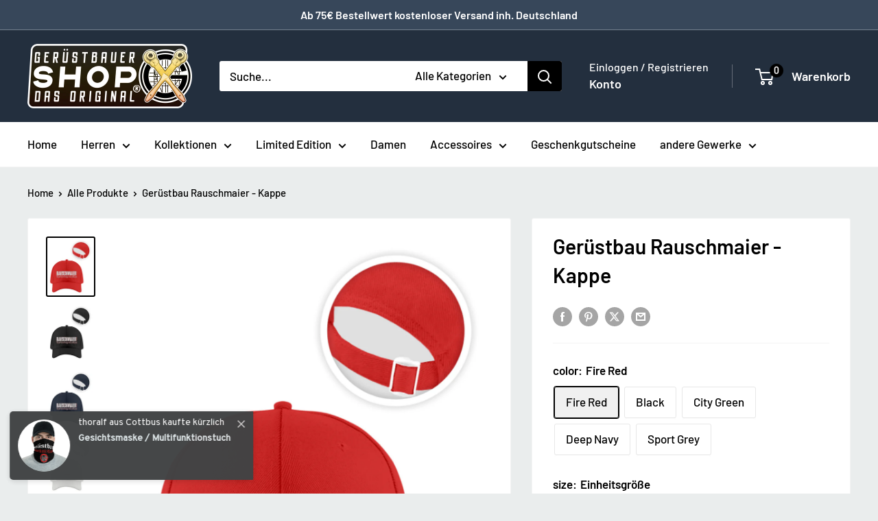

--- FILE ---
content_type: text/html; charset=utf-8
request_url: https://www.geruestbauershop.de/ru/products/geruestbau-rauschmaier-kappe?option_values=176223453449,176223584521&section_id=template--22566385778953__main
body_size: 19827
content:
<div id="shopify-section-template--22566385778953__main" class="shopify-section"><section data-section-id="template--22566385778953__main" data-section-type="product" data-section-settings="{
  &quot;showShippingEstimator&quot;: false,
  &quot;galleryTransitionEffect&quot;: &quot;slide&quot;,
  &quot;enableImageZoom&quot;: true,
  &quot;zoomEffect&quot;: &quot;outside&quot;,
  &quot;enableVideoLooping&quot;: true,
  &quot;productOptions&quot;: [&quot;color&quot;,&quot;size&quot;],
  &quot;infoOverflowScroll&quot;: true,
  &quot;isQuickView&quot;: false
}">
  <div class="container container--flush">
    <div class="page__sub-header">
      <nav aria-label="Pfad" class="breadcrumb">
        <ol class="breadcrumb__list" role="list">
          <li class="breadcrumb__item">
            <a class="breadcrumb__link link" href="/ru">Home</a><svg focusable="false" class="icon icon--arrow-right " viewBox="0 0 8 12" role="presentation">
      <path stroke="currentColor" stroke-width="2" d="M2 2l4 4-4 4" fill="none" stroke-linecap="square"></path>
    </svg></li>

          <li class="breadcrumb__item"><a class="breadcrumb__link link" href="/ru/collections/all">Alle Produkte</a><svg focusable="false" class="icon icon--arrow-right " viewBox="0 0 8 12" role="presentation">
      <path stroke="currentColor" stroke-width="2" d="M2 2l4 4-4 4" fill="none" stroke-linecap="square"></path>
    </svg></li>

          <li class="breadcrumb__item">
            <span class="breadcrumb__link" aria-current="page">Gerüstbau Rauschmaier  - Kappe</span>
          </li>
        </ol>
      </nav></div><product-rerender id="product-info-4481805156484-template--22566385778953__main" observe-form="product-form-main-4481805156484-template--22566385778953__main" allow-partial-rerender>
      <div class="product-block-list product-block-list--large">
        <div class="product-block-list__wrapper"><div class="product-block-list__item product-block-list__item--gallery">
              <div class="card">
    <div class="card__section card__section--tight">
      <div class="product-gallery product-gallery--with-thumbnails"><div class="product-gallery__carousel-wrapper">
          <div class="product-gallery__carousel product-gallery__carousel--zoomable" data-media-count="5" data-initial-media-id="6226802475140"><div class="product-gallery__carousel-item  " tabindex="-1" data-media-id="6226802442372" data-media-type="image"  ><div class="product-gallery__size-limiter" style="max-width: 1100px"><div class="aspect-ratio" style="padding-bottom: 125.72727272727272%"><img src="//www.geruestbauershop.de/cdn/shop/products/YQg4I8OgvOQ7DSFH.jpg?v=1608627115&amp;width=1100" alt="Gerüstbau Rauschmaier  - Kappe €24.95 Gerüstbauer - Shop &gt;&gt;" srcset="//www.geruestbauershop.de/cdn/shop/products/YQg4I8OgvOQ7DSFH.jpg?v=1608627115&amp;width=400 400w, //www.geruestbauershop.de/cdn/shop/products/YQg4I8OgvOQ7DSFH.jpg?v=1608627115&amp;width=500 500w, //www.geruestbauershop.de/cdn/shop/products/YQg4I8OgvOQ7DSFH.jpg?v=1608627115&amp;width=600 600w, //www.geruestbauershop.de/cdn/shop/products/YQg4I8OgvOQ7DSFH.jpg?v=1608627115&amp;width=700 700w, //www.geruestbauershop.de/cdn/shop/products/YQg4I8OgvOQ7DSFH.jpg?v=1608627115&amp;width=800 800w, //www.geruestbauershop.de/cdn/shop/products/YQg4I8OgvOQ7DSFH.jpg?v=1608627115&amp;width=900 900w, //www.geruestbauershop.de/cdn/shop/products/YQg4I8OgvOQ7DSFH.jpg?v=1608627115&amp;width=1000 1000w, //www.geruestbauershop.de/cdn/shop/products/YQg4I8OgvOQ7DSFH.jpg?v=1608627115&amp;width=1100 1100w" width="1100" height="1383" loading="lazy" class="product-gallery__image" data-zoom="//www.geruestbauershop.de/cdn/shop/products/YQg4I8OgvOQ7DSFH.jpg?v=1608627115&amp;width=1800" data-zoom-width="1100"></div>
                    </div></div><div class="product-gallery__carousel-item is-selected " tabindex="-1" data-media-id="6226802475140" data-media-type="image"  ><div class="product-gallery__size-limiter" style="max-width: 1100px"><div class="aspect-ratio" style="padding-bottom: 125.72727272727272%"><img src="//www.geruestbauershop.de/cdn/shop/products/YQg4I8OgvOQ7DSFH_25faea7d-d6d4-486f-b923-dd75e5657e1f.jpg?v=1608627116&amp;width=1100" alt="Gerüstbau Rauschmaier  - Kappe €24.95 Gerüstbauer - Shop &gt;&gt;" srcset="//www.geruestbauershop.de/cdn/shop/products/YQg4I8OgvOQ7DSFH_25faea7d-d6d4-486f-b923-dd75e5657e1f.jpg?v=1608627116&amp;width=400 400w, //www.geruestbauershop.de/cdn/shop/products/YQg4I8OgvOQ7DSFH_25faea7d-d6d4-486f-b923-dd75e5657e1f.jpg?v=1608627116&amp;width=500 500w, //www.geruestbauershop.de/cdn/shop/products/YQg4I8OgvOQ7DSFH_25faea7d-d6d4-486f-b923-dd75e5657e1f.jpg?v=1608627116&amp;width=600 600w, //www.geruestbauershop.de/cdn/shop/products/YQg4I8OgvOQ7DSFH_25faea7d-d6d4-486f-b923-dd75e5657e1f.jpg?v=1608627116&amp;width=700 700w, //www.geruestbauershop.de/cdn/shop/products/YQg4I8OgvOQ7DSFH_25faea7d-d6d4-486f-b923-dd75e5657e1f.jpg?v=1608627116&amp;width=800 800w, //www.geruestbauershop.de/cdn/shop/products/YQg4I8OgvOQ7DSFH_25faea7d-d6d4-486f-b923-dd75e5657e1f.jpg?v=1608627116&amp;width=900 900w, //www.geruestbauershop.de/cdn/shop/products/YQg4I8OgvOQ7DSFH_25faea7d-d6d4-486f-b923-dd75e5657e1f.jpg?v=1608627116&amp;width=1000 1000w, //www.geruestbauershop.de/cdn/shop/products/YQg4I8OgvOQ7DSFH_25faea7d-d6d4-486f-b923-dd75e5657e1f.jpg?v=1608627116&amp;width=1100 1100w" width="1100" height="1383" loading="lazy" class="product-gallery__image" data-zoom="//www.geruestbauershop.de/cdn/shop/products/YQg4I8OgvOQ7DSFH_25faea7d-d6d4-486f-b923-dd75e5657e1f.jpg?v=1608627116&amp;width=1800" data-zoom-width="1100"></div>
                    </div></div><div class="product-gallery__carousel-item  " tabindex="-1" data-media-id="6226802507908" data-media-type="image"  ><div class="product-gallery__size-limiter" style="max-width: 1100px"><div class="aspect-ratio" style="padding-bottom: 125.72727272727272%"><img src="//www.geruestbauershop.de/cdn/shop/products/YQg4I8OgvOQ7DSFH_6d1a0539-daa5-4edc-8ecd-224859cefbf6.jpg?v=1608627116&amp;width=1100" alt="Gerüstbau Rauschmaier  - Kappe €24.95 Gerüstbauer - Shop &gt;&gt;" srcset="//www.geruestbauershop.de/cdn/shop/products/YQg4I8OgvOQ7DSFH_6d1a0539-daa5-4edc-8ecd-224859cefbf6.jpg?v=1608627116&amp;width=400 400w, //www.geruestbauershop.de/cdn/shop/products/YQg4I8OgvOQ7DSFH_6d1a0539-daa5-4edc-8ecd-224859cefbf6.jpg?v=1608627116&amp;width=500 500w, //www.geruestbauershop.de/cdn/shop/products/YQg4I8OgvOQ7DSFH_6d1a0539-daa5-4edc-8ecd-224859cefbf6.jpg?v=1608627116&amp;width=600 600w, //www.geruestbauershop.de/cdn/shop/products/YQg4I8OgvOQ7DSFH_6d1a0539-daa5-4edc-8ecd-224859cefbf6.jpg?v=1608627116&amp;width=700 700w, //www.geruestbauershop.de/cdn/shop/products/YQg4I8OgvOQ7DSFH_6d1a0539-daa5-4edc-8ecd-224859cefbf6.jpg?v=1608627116&amp;width=800 800w, //www.geruestbauershop.de/cdn/shop/products/YQg4I8OgvOQ7DSFH_6d1a0539-daa5-4edc-8ecd-224859cefbf6.jpg?v=1608627116&amp;width=900 900w, //www.geruestbauershop.de/cdn/shop/products/YQg4I8OgvOQ7DSFH_6d1a0539-daa5-4edc-8ecd-224859cefbf6.jpg?v=1608627116&amp;width=1000 1000w, //www.geruestbauershop.de/cdn/shop/products/YQg4I8OgvOQ7DSFH_6d1a0539-daa5-4edc-8ecd-224859cefbf6.jpg?v=1608627116&amp;width=1100 1100w" width="1100" height="1383" loading="lazy" class="product-gallery__image" data-zoom="//www.geruestbauershop.de/cdn/shop/products/YQg4I8OgvOQ7DSFH_6d1a0539-daa5-4edc-8ecd-224859cefbf6.jpg?v=1608627116&amp;width=1800" data-zoom-width="1100"></div>
                    </div></div><div class="product-gallery__carousel-item  " tabindex="-1" data-media-id="6226802540676" data-media-type="image"  ><div class="product-gallery__size-limiter" style="max-width: 1100px"><div class="aspect-ratio" style="padding-bottom: 125.72727272727272%"><img src="//www.geruestbauershop.de/cdn/shop/products/YQg4I8OgvOQ7DSFH_c69cc1af-3ac5-4445-941c-ceefa42b1908.jpg?v=1608627117&amp;width=1100" alt="Gerüstbau Rauschmaier  - Kappe €24.95 Gerüstbauer - Shop &gt;&gt;" srcset="//www.geruestbauershop.de/cdn/shop/products/YQg4I8OgvOQ7DSFH_c69cc1af-3ac5-4445-941c-ceefa42b1908.jpg?v=1608627117&amp;width=400 400w, //www.geruestbauershop.de/cdn/shop/products/YQg4I8OgvOQ7DSFH_c69cc1af-3ac5-4445-941c-ceefa42b1908.jpg?v=1608627117&amp;width=500 500w, //www.geruestbauershop.de/cdn/shop/products/YQg4I8OgvOQ7DSFH_c69cc1af-3ac5-4445-941c-ceefa42b1908.jpg?v=1608627117&amp;width=600 600w, //www.geruestbauershop.de/cdn/shop/products/YQg4I8OgvOQ7DSFH_c69cc1af-3ac5-4445-941c-ceefa42b1908.jpg?v=1608627117&amp;width=700 700w, //www.geruestbauershop.de/cdn/shop/products/YQg4I8OgvOQ7DSFH_c69cc1af-3ac5-4445-941c-ceefa42b1908.jpg?v=1608627117&amp;width=800 800w, //www.geruestbauershop.de/cdn/shop/products/YQg4I8OgvOQ7DSFH_c69cc1af-3ac5-4445-941c-ceefa42b1908.jpg?v=1608627117&amp;width=900 900w, //www.geruestbauershop.de/cdn/shop/products/YQg4I8OgvOQ7DSFH_c69cc1af-3ac5-4445-941c-ceefa42b1908.jpg?v=1608627117&amp;width=1000 1000w, //www.geruestbauershop.de/cdn/shop/products/YQg4I8OgvOQ7DSFH_c69cc1af-3ac5-4445-941c-ceefa42b1908.jpg?v=1608627117&amp;width=1100 1100w" width="1100" height="1383" loading="lazy" class="product-gallery__image" data-zoom="//www.geruestbauershop.de/cdn/shop/products/YQg4I8OgvOQ7DSFH_c69cc1af-3ac5-4445-941c-ceefa42b1908.jpg?v=1608627117&amp;width=1800" data-zoom-width="1100"></div>
                    </div></div><div class="product-gallery__carousel-item  " tabindex="-1" data-media-id="6226802573444" data-media-type="image"  ><div class="product-gallery__size-limiter" style="max-width: 1100px"><div class="aspect-ratio" style="padding-bottom: 125.72727272727272%"><img src="//www.geruestbauershop.de/cdn/shop/products/YQg4I8OgvOQ7DSFH_ce30c269-208c-47a4-8bd8-4ddc1f8b49fe.jpg?v=1608627119&amp;width=1100" alt="Gerüstbau Rauschmaier  - Kappe €24.95 Gerüstbauer - Shop &gt;&gt;" srcset="//www.geruestbauershop.de/cdn/shop/products/YQg4I8OgvOQ7DSFH_ce30c269-208c-47a4-8bd8-4ddc1f8b49fe.jpg?v=1608627119&amp;width=400 400w, //www.geruestbauershop.de/cdn/shop/products/YQg4I8OgvOQ7DSFH_ce30c269-208c-47a4-8bd8-4ddc1f8b49fe.jpg?v=1608627119&amp;width=500 500w, //www.geruestbauershop.de/cdn/shop/products/YQg4I8OgvOQ7DSFH_ce30c269-208c-47a4-8bd8-4ddc1f8b49fe.jpg?v=1608627119&amp;width=600 600w, //www.geruestbauershop.de/cdn/shop/products/YQg4I8OgvOQ7DSFH_ce30c269-208c-47a4-8bd8-4ddc1f8b49fe.jpg?v=1608627119&amp;width=700 700w, //www.geruestbauershop.de/cdn/shop/products/YQg4I8OgvOQ7DSFH_ce30c269-208c-47a4-8bd8-4ddc1f8b49fe.jpg?v=1608627119&amp;width=800 800w, //www.geruestbauershop.de/cdn/shop/products/YQg4I8OgvOQ7DSFH_ce30c269-208c-47a4-8bd8-4ddc1f8b49fe.jpg?v=1608627119&amp;width=900 900w, //www.geruestbauershop.de/cdn/shop/products/YQg4I8OgvOQ7DSFH_ce30c269-208c-47a4-8bd8-4ddc1f8b49fe.jpg?v=1608627119&amp;width=1000 1000w, //www.geruestbauershop.de/cdn/shop/products/YQg4I8OgvOQ7DSFH_ce30c269-208c-47a4-8bd8-4ddc1f8b49fe.jpg?v=1608627119&amp;width=1100 1100w" width="1100" height="1383" loading="lazy" class="product-gallery__image" data-zoom="//www.geruestbauershop.de/cdn/shop/products/YQg4I8OgvOQ7DSFH_ce30c269-208c-47a4-8bd8-4ddc1f8b49fe.jpg?v=1608627119&amp;width=1800" data-zoom-width="1100"></div>
                    </div></div></div><span class="product-gallery__zoom-notice">
              <svg focusable="false" class="icon icon--zoom " viewBox="0 0 10 10" role="presentation">
      <path d="M7.58801492 6.8808396L9.999992 9.292784l-.70716.707208-2.41193007-2.41199543C6.15725808 8.15916409 5.24343297 8.50004 4.25 8.50004c-2.347188 0-4.249968-1.902876-4.249968-4.2501C.000032 1.902704 1.902812.000128 4.25.000128c2.347176 0 4.249956 1.902576 4.249956 4.249812 0 .99341752-.34083418 1.90724151-.91194108 2.6308996zM4.25.999992C2.455064.999992.999992 2.454944.999992 4.24994c0 1.794984 1.455072 3.249936 3.250008 3.249936 1.794924 0 3.249996-1.454952 3.249996-3.249936C7.499996 2.454944 6.044924.999992 4.25.999992z" fill="currentColor" fill-rule="evenodd"></path>
    </svg>
              <span class="hidden-pocket">Zum Zoomen über das Bild scrollen</span>
              <span class="hidden-lap-and-up">Klicke zum Zoomen auf das Bild</span>
            </span></div><div class="scroller">
            <div class="scroller__inner">
              <div class="product-gallery__thumbnail-list"><a href="//www.geruestbauershop.de/cdn/shop/products/YQg4I8OgvOQ7DSFH_1024x.jpg?v=1608627115" rel="noopener" class="product-gallery__thumbnail  " data-media-id="6226802442372" ><img src="//www.geruestbauershop.de/cdn/shop/products/YQg4I8OgvOQ7DSFH.jpg?v=1608627115&amp;width=1100" alt="Gerüstbau Rauschmaier  - Kappe €24.95 Gerüstbauer - Shop &gt;&gt;" srcset="//www.geruestbauershop.de/cdn/shop/products/YQg4I8OgvOQ7DSFH.jpg?v=1608627115&amp;width=130 130w, //www.geruestbauershop.de/cdn/shop/products/YQg4I8OgvOQ7DSFH.jpg?v=1608627115&amp;width=260 260w, //www.geruestbauershop.de/cdn/shop/products/YQg4I8OgvOQ7DSFH.jpg?v=1608627115&amp;width=390 390w" width="1100" height="1383" loading="lazy" sizes="130px"></a><a href="//www.geruestbauershop.de/cdn/shop/products/YQg4I8OgvOQ7DSFH_25faea7d-d6d4-486f-b923-dd75e5657e1f_1024x.jpg?v=1608627116" rel="noopener" class="product-gallery__thumbnail is-nav-selected " data-media-id="6226802475140" ><img src="//www.geruestbauershop.de/cdn/shop/products/YQg4I8OgvOQ7DSFH_25faea7d-d6d4-486f-b923-dd75e5657e1f.jpg?v=1608627116&amp;width=1100" alt="Gerüstbau Rauschmaier  - Kappe €24.95 Gerüstbauer - Shop &gt;&gt;" srcset="//www.geruestbauershop.de/cdn/shop/products/YQg4I8OgvOQ7DSFH_25faea7d-d6d4-486f-b923-dd75e5657e1f.jpg?v=1608627116&amp;width=130 130w, //www.geruestbauershop.de/cdn/shop/products/YQg4I8OgvOQ7DSFH_25faea7d-d6d4-486f-b923-dd75e5657e1f.jpg?v=1608627116&amp;width=260 260w, //www.geruestbauershop.de/cdn/shop/products/YQg4I8OgvOQ7DSFH_25faea7d-d6d4-486f-b923-dd75e5657e1f.jpg?v=1608627116&amp;width=390 390w" width="1100" height="1383" loading="lazy" sizes="130px"></a><a href="//www.geruestbauershop.de/cdn/shop/products/YQg4I8OgvOQ7DSFH_6d1a0539-daa5-4edc-8ecd-224859cefbf6_1024x.jpg?v=1608627116" rel="noopener" class="product-gallery__thumbnail  " data-media-id="6226802507908" ><img src="//www.geruestbauershop.de/cdn/shop/products/YQg4I8OgvOQ7DSFH_6d1a0539-daa5-4edc-8ecd-224859cefbf6.jpg?v=1608627116&amp;width=1100" alt="Gerüstbau Rauschmaier  - Kappe €24.95 Gerüstbauer - Shop &gt;&gt;" srcset="//www.geruestbauershop.de/cdn/shop/products/YQg4I8OgvOQ7DSFH_6d1a0539-daa5-4edc-8ecd-224859cefbf6.jpg?v=1608627116&amp;width=130 130w, //www.geruestbauershop.de/cdn/shop/products/YQg4I8OgvOQ7DSFH_6d1a0539-daa5-4edc-8ecd-224859cefbf6.jpg?v=1608627116&amp;width=260 260w, //www.geruestbauershop.de/cdn/shop/products/YQg4I8OgvOQ7DSFH_6d1a0539-daa5-4edc-8ecd-224859cefbf6.jpg?v=1608627116&amp;width=390 390w" width="1100" height="1383" loading="lazy" sizes="130px"></a><a href="//www.geruestbauershop.de/cdn/shop/products/YQg4I8OgvOQ7DSFH_c69cc1af-3ac5-4445-941c-ceefa42b1908_1024x.jpg?v=1608627117" rel="noopener" class="product-gallery__thumbnail  " data-media-id="6226802540676" ><img src="//www.geruestbauershop.de/cdn/shop/products/YQg4I8OgvOQ7DSFH_c69cc1af-3ac5-4445-941c-ceefa42b1908.jpg?v=1608627117&amp;width=1100" alt="Gerüstbau Rauschmaier  - Kappe €24.95 Gerüstbauer - Shop &gt;&gt;" srcset="//www.geruestbauershop.de/cdn/shop/products/YQg4I8OgvOQ7DSFH_c69cc1af-3ac5-4445-941c-ceefa42b1908.jpg?v=1608627117&amp;width=130 130w, //www.geruestbauershop.de/cdn/shop/products/YQg4I8OgvOQ7DSFH_c69cc1af-3ac5-4445-941c-ceefa42b1908.jpg?v=1608627117&amp;width=260 260w, //www.geruestbauershop.de/cdn/shop/products/YQg4I8OgvOQ7DSFH_c69cc1af-3ac5-4445-941c-ceefa42b1908.jpg?v=1608627117&amp;width=390 390w" width="1100" height="1383" loading="lazy" sizes="130px"></a><a href="//www.geruestbauershop.de/cdn/shop/products/YQg4I8OgvOQ7DSFH_ce30c269-208c-47a4-8bd8-4ddc1f8b49fe_1024x.jpg?v=1608627119" rel="noopener" class="product-gallery__thumbnail  " data-media-id="6226802573444" ><img src="//www.geruestbauershop.de/cdn/shop/products/YQg4I8OgvOQ7DSFH_ce30c269-208c-47a4-8bd8-4ddc1f8b49fe.jpg?v=1608627119&amp;width=1100" alt="Gerüstbau Rauschmaier  - Kappe €24.95 Gerüstbauer - Shop &gt;&gt;" srcset="//www.geruestbauershop.de/cdn/shop/products/YQg4I8OgvOQ7DSFH_ce30c269-208c-47a4-8bd8-4ddc1f8b49fe.jpg?v=1608627119&amp;width=130 130w, //www.geruestbauershop.de/cdn/shop/products/YQg4I8OgvOQ7DSFH_ce30c269-208c-47a4-8bd8-4ddc1f8b49fe.jpg?v=1608627119&amp;width=260 260w, //www.geruestbauershop.de/cdn/shop/products/YQg4I8OgvOQ7DSFH_ce30c269-208c-47a4-8bd8-4ddc1f8b49fe.jpg?v=1608627119&amp;width=390 390w" width="1100" height="1383" loading="lazy" sizes="130px"></a></div>
            </div>
          </div><div class="pswp" tabindex="-1" role="dialog" aria-hidden="true">
            <div class="pswp__bg"></div>
            <div class="pswp__scroll-wrap">
              <div class="pswp__container">
                <div class="pswp__item"></div>
                <div class="pswp__item"></div>
                <div class="pswp__item"></div>
              </div>

              <div class="pswp__ui">
                <button class="pswp__button pswp__button--close" aria-label="Schließen">
                  <svg focusable="false" class="icon icon--close-2 " viewBox="0 0 12 12" role="presentation">
      <path fill-rule="evenodd" clip-rule="evenodd" d="M7.414 6l4.243 4.243-1.414 1.414L6 7.414l-4.243 4.243-1.414-1.414L4.586 6 .343 1.757 1.757.343 6 4.586 10.243.343l1.414 1.414L7.414 6z" fill="currentColor"></path>
    </svg>
                </button>

                <div class="pswp__prev-next">
                  <button class="pswp__button pswp__button--arrow--left" aria-label="Zurück">
                    <svg focusable="false" class="icon icon--arrow-left " viewBox="0 0 8 12" role="presentation">
      <path stroke="currentColor" stroke-width="2" d="M6 10L2 6l4-4" fill="none" stroke-linecap="square"></path>
    </svg>
                  </button>

                  <button class="pswp__button pswp__button--arrow--right" aria-label="Vorwärt">
                    <svg focusable="false" class="icon icon--arrow-right " viewBox="0 0 8 12" role="presentation">
      <path stroke="currentColor" stroke-width="2" d="M2 2l4 4-4 4" fill="none" stroke-linecap="square"></path>
    </svg>
                  </button>
                </div>

                <div class="pswp__pagination">
                  <span class="pswp__pagination-current"></span> / <span class="pswp__pagination-count"></span>
                </div>
              </div>
            </div>
          </div></div>
    </div>
  </div>
            </div><div class="product-block-list__item product-block-list__item--info"><div class="card card--collapsed card--sticky"><div id="product-zoom-template--22566385778953__main" class="product__zoom-wrapper"></div><div class="card__section">
    <product-form><form method="post" action="/ru/cart/add" id="product-form-main-4481805156484-template--22566385778953__main" accept-charset="UTF-8" class="product-form" enctype="multipart/form-data"><input type="hidden" name="form_type" value="product" /><input type="hidden" name="utf8" value="✓" /><div class="product-info__block-item product-info__block-item--product-meta" data-block-id="product_meta" data-block-type="product-meta" ><div class="product-meta"><h1 class="product-meta__title heading h1">Gerüstbau Rauschmaier  - Kappe</h1><div class="product-meta__label-list"><span class="product-label product-label--on-sale" style="display: none">Einsparung 0</span></div><div class="product-meta__share-buttons hidden-phone">
      <ul class="social-media__item-list list--unstyled" role="list">
      <li class="social-media__item social-media__item--facebook">
        <a href="https://www.facebook.com/sharer.php?u=https://www.geruestbauershop.de/ru/products/geruestbau-rauschmaier-kappe" target="_blank" rel="noopener" aria-label="Auf Facebook teilen"><svg focusable="false" class="icon icon--facebook " viewBox="0 0 30 30">
      <path d="M15 30C6.71572875 30 0 23.2842712 0 15 0 6.71572875 6.71572875 0 15 0c8.2842712 0 15 6.71572875 15 15 0 8.2842712-6.7157288 15-15 15zm3.2142857-17.1429611h-2.1428678v-2.1425646c0-.5852979.8203285-1.07160109 1.0714928-1.07160109h1.071375v-2.1428925h-2.1428678c-2.3564786 0-3.2142536 1.98610393-3.2142536 3.21449359v2.1425646h-1.0714822l.0032143 2.1528011 1.0682679-.0099086v7.499969h3.2142536v-7.499969h2.1428678v-2.1428925z" fill="currentColor" fill-rule="evenodd"></path>
    </svg></a>
      </li>

      <li class="social-media__item social-media__item--pinterest">
        <a href="https://pinterest.com/pin/create/button/?url=https://www.geruestbauershop.de/ru/products/geruestbau-rauschmaier-kappe&media=https://www.geruestbauershop.de/cdn/shop/products/YQg4I8OgvOQ7DSFH_1024x.jpg?v=1608627115&description=Dieses%20coole%20Motiv%20ist%20eine%20tolle%20Alternative%20zum%20allt%C3%A4glichen%20Standard.%20Die%20Kappe%20ist%20auch%20perfekt..." target="_blank" rel="noopener" aria-label="Auf Pinterest teilen"><svg focusable="false" class="icon icon--pinterest " role="presentation" viewBox="0 0 30 30">
      <path d="M15 30C6.71572875 30 0 23.2842712 0 15 0 6.71572875 6.71572875 0 15 0c8.2842712 0 15 6.71572875 15 15 0 8.2842712-6.7157288 15-15 15zm-.4492946-22.49876954c-.3287968.04238918-.6577148.08477836-.9865116.12714793-.619603.15784625-1.2950238.30765013-1.7959124.60980792-1.3367356.80672832-2.26284291 1.74754848-2.88355361 3.27881599-.1001431.247352-.10374313.4870343-.17702448.7625149-.47574032 1.7840923.36779138 3.6310327 1.39120339 4.2696951.1968419.1231267.6448551.3405257.8093833.0511377.0909873-.1603963.0706852-.3734014.1265202-.5593764.036883-.1231267.1532436-.3547666.1263818-.508219-.0455542-.260514-.316041-.4256572-.4299438-.635367-.230748-.4253041-.2421365-.8027267-.3541701-1.3723228.0084116-.0763633.0168405-.1527266.0253733-.2290899.0340445-.6372108.1384107-1.0968422.3287968-1.5502554.5593198-1.3317775 1.4578212-2.07273488 2.9088231-2.5163011.324591-.09899963 1.2400541-.25867013 1.7200175-.1523539.2867042.05078464.5734084.10156927.8600087.1523539 1.0390064.33760307 1.7953931.9602003 2.2007079 1.9316992.252902.6061594.3275507 1.7651044.1517724 2.5415071-.0833199.3679287-.0705641.6832289-.1770418 1.0168107-.3936666 1.2334841-.9709174 2.3763639-2.2765854 2.6942337-.8613761.2093567-1.5070793-.3321303-1.7200175-.8896824-.0589159-.1545509-.1598205-.4285603-.1011297-.6865243.2277711-1.0010987.5562045-1.8969797.8093661-2.8969995.24115-.9528838-.2166421-1.7048063-.9358863-1.8809146-.8949186-.2192233-1.585328.6350139-1.8211644 1.1943903-.1872881.4442919-.3005678 1.2641823-.1517724 1.8557085.0471811.1874265.2666617.689447.2276672.8640842-.1728187.7731269-.3685356 1.6039823-.5818373 2.3635745-.2219729.7906632-.3415527 1.5999416-.5564641 2.3639276-.098793.3507651-.0955738.7263439-.1770244 1.092821v.5337977c-.0739045.3379758-.0194367.9375444.0505042 1.2703809.0449484.2137505-.0261175.4786388.0758948.6357396.0020943.1140055.0159752.1388388.0506254.2031582.3168026-.0095136.7526829-.8673992.9106342-1.118027.3008274-.477913.5797431-.990879.8093833-1.5506281.2069844-.5042174.2391769-1.0621226.4046917-1.60104.1195798-.3894861.2889369-.843272.328918-1.2707535h.0252521c.065614.2342095.3033024.403727.4805692.5334446.5563429.4077482 1.5137774.7873678 2.5547742.5337977 1.1769151-.2868184 2.1141687-.8571599 2.7317812-1.702982.4549537-.6225776.7983583-1.3445472 1.0624066-2.1600633.1297394-.4011574.156982-.8454494.2529193-1.2711066.2405269-1.0661438-.0797199-2.3511383-.3794396-3.0497261-.9078995-2.11694836-2.8374975-3.32410832-5.918897-3.27881604z" fill="currentColor" fill-rule="evenodd"></path>
    </svg></a>
      </li>

      <li class="social-media__item social-media__item--twitter">
        <a href="https://twitter.com/intent/tweet?text=Ger%C3%BCstbau%20Rauschmaier%20%20-%20Kappe&url=https://www.geruestbauershop.de/ru/products/geruestbau-rauschmaier-kappe" target="_blank" rel="noopener" aria-label="Auf Twitter teilen"><svg focusable="false" fill="none" class="icon icon--twitter " role="presentation" viewBox="0 0 30 30">
      <path fill-rule="evenodd" clip-rule="evenodd" d="M30 15c0 8.284-6.716 15-15 15-8.284 0-15-6.716-15-15C0 6.716 6.716 0 15 0c8.284 0 15 6.716 15 15Zm-8.427-7h-2.375l-3.914 4.473L11.901 8H7l5.856 7.657L7.306 22h2.376l4.284-4.894L17.709 22h4.78l-6.105-8.07L21.573 8ZM19.68 20.578h-1.316L9.774 9.347h1.412l8.494 11.231Z" fill="currentColor"/>
    </svg></a>
      </li>

      <li class="social-media__item">
        <a href="mailto:?&subject=Gerüstbau Rauschmaier  - Kappe&body=https://www.geruestbauershop.de/ru/products/geruestbau-rauschmaier-kappe" aria-label="Per Email teilen"><svg focusable="false" class="icon icon--email " role="presentation" viewBox="0 0 28 28">
      <path d="M14 28C6.2680135 28 0 21.7319865 0 14S6.2680135 0 14 0s14 6.2680135 14 14-6.2680135 14-14 14zm-3.2379501-18h6.4759002L14 12.6982917 10.7620499 10zM19 11.1350416V18H9v-6.8649584l5 4.1666667 5-4.1666667zM21 8H7v12h14V8z"></path>
    </svg></a>
      </li>
    </ul>
    </div></div>

<hr class="card__separator"></div><div class="product-info__block-item product-info__block-item--variant-selector" data-block-id="variant_selector" data-block-type="variant-selector" ><variant-picker handle="geruestbau-rauschmaier-kappe" section-id="template--22566385778953__main" form-id="product-form-main-4481805156484-template--22566385778953__main" update-url  class="product-form__variants" ><script data-variant type="application/json">{"id":31812941807748,"title":"Black \/ Einheitsgröße","option1":"Black","option2":"Einheitsgröße","option3":null,"sku":"6JE2JKHH_BBCAP__Einheitsgr_e__16","requires_shipping":true,"taxable":true,"featured_image":{"id":14050670149764,"product_id":4481805156484,"position":2,"created_at":"2020-01-18T13:44:23+01:00","updated_at":"2020-12-22T09:51:56+01:00","alt":"Gerüstbau Rauschmaier  - Kappe €24.95 Gerüstbauer - Shop \u003e\u003e","width":1100,"height":1383,"src":"\/\/www.geruestbauershop.de\/cdn\/shop\/products\/YQg4I8OgvOQ7DSFH_25faea7d-d6d4-486f-b923-dd75e5657e1f.jpg?v=1608627116","variant_ids":[31812941807748]},"available":true,"name":"Gerüstbau Rauschmaier  - Kappe - Black \/ Einheitsgröße","public_title":"Black \/ Einheitsgröße","options":["Black","Einheitsgröße"],"price":2495,"weight":0,"compare_at_price":null,"inventory_management":"shopify","barcode":null,"featured_media":{"alt":"Gerüstbau Rauschmaier  - Kappe €24.95 Gerüstbauer - Shop \u003e\u003e","id":6226802475140,"position":2,"preview_image":{"aspect_ratio":0.795,"height":1383,"width":1100,"src":"\/\/www.geruestbauershop.de\/cdn\/shop\/products\/YQg4I8OgvOQ7DSFH_25faea7d-d6d4-486f-b923-dd75e5657e1f.jpg?v=1608627116"}},"requires_selling_plan":false,"selling_plan_allocations":[]}</script><div class="product-form__option"><span class="product-form__option-name text--strong">color: <span class="product-form__selected-value">Black</span></span>

            <div class="block-swatch-list"><div class="block-swatch "><input class="block-swatch__radio product-form__single-selector" type="radio" name="option1" id="product-form-main-4481805156484-template--22566385778953__main-option1-1" value="176223420681" form="product-form-main-4481805156484-template--22566385778953__main"  data-option-position="1">
                    <label class="block-swatch__item" for="product-form-main-4481805156484-template--22566385778953__main-option1-1" title="Fire Red">
                      <span class="block-swatch__item-text">Fire Red</span>
                    </label></div><div class="block-swatch "><input class="block-swatch__radio product-form__single-selector" type="radio" name="option1" id="product-form-main-4481805156484-template--22566385778953__main-option1-2" value="176223453449" form="product-form-main-4481805156484-template--22566385778953__main" checked data-option-position="1">
                    <label class="block-swatch__item" for="product-form-main-4481805156484-template--22566385778953__main-option1-2" title="Black">
                      <span class="block-swatch__item-text">Black</span>
                    </label></div><div class="block-swatch "><input class="block-swatch__radio product-form__single-selector" type="radio" name="option1" id="product-form-main-4481805156484-template--22566385778953__main-option1-3" value="176223486217" form="product-form-main-4481805156484-template--22566385778953__main"  data-option-position="1">
                    <label class="block-swatch__item" for="product-form-main-4481805156484-template--22566385778953__main-option1-3" title="City Green">
                      <span class="block-swatch__item-text">City Green</span>
                    </label></div><div class="block-swatch "><input class="block-swatch__radio product-form__single-selector" type="radio" name="option1" id="product-form-main-4481805156484-template--22566385778953__main-option1-4" value="176223518985" form="product-form-main-4481805156484-template--22566385778953__main"  data-option-position="1">
                    <label class="block-swatch__item" for="product-form-main-4481805156484-template--22566385778953__main-option1-4" title="Deep Navy">
                      <span class="block-swatch__item-text">Deep Navy</span>
                    </label></div><div class="block-swatch "><input class="block-swatch__radio product-form__single-selector" type="radio" name="option1" id="product-form-main-4481805156484-template--22566385778953__main-option1-5" value="176223551753" form="product-form-main-4481805156484-template--22566385778953__main"  data-option-position="1">
                    <label class="block-swatch__item" for="product-form-main-4481805156484-template--22566385778953__main-option1-5" title="Sport Grey">
                      <span class="block-swatch__item-text">Sport Grey</span>
                    </label></div></div></div><div class="product-form__option"><span class="product-form__option-name text--strong">size: <span class="product-form__selected-value">Einheitsgröße</span></span>

            <div class="block-swatch-list"><div class="block-swatch "><input class="block-swatch__radio product-form__single-selector" type="radio" name="option2" id="product-form-main-4481805156484-template--22566385778953__main-option2-1" value="176223584521" form="product-form-main-4481805156484-template--22566385778953__main" checked data-option-position="2">
                    <label class="block-swatch__item" for="product-form-main-4481805156484-template--22566385778953__main-option2-1" title="Einheitsgröße">
                      <span class="block-swatch__item-text">Einheitsgröße</span>
                    </label></div></div></div><div class="no-js product-form__option">
      <label class="product-form__option-name text--strong" for="product-select-4481805156484">Variante</label>

      <div class="select-wrapper select-wrapper--primary">
        <select id="product-select-4481805156484" name="id"><option   value="31812941873284" data-sku="6JE2JKHH_BBCAP__Einheitsgr_e__1565">Fire Red / Einheitsgröße - 24,95 €</option><option selected="selected"  value="31812941807748" data-sku="6JE2JKHH_BBCAP__Einheitsgr_e__16">Black / Einheitsgröße - 24,95 €</option><option   value="31812941840516" data-sku="6JE2JKHH_BBCAP__Einheitsgr_e__2587">City Green / Einheitsgröße - 24,95 €</option><option   value="31812941906052" data-sku="6JE2JKHH_BBCAP__Einheitsgr_e__774">Deep Navy / Einheitsgröße - 24,95 €</option><option   value="31812941938820" data-sku="6JE2JKHH_BBCAP__Einheitsgr_e__23">Sport Grey / Einheitsgröße - 24,95 €</option></select>
      </div>
    </div>
  </variant-picker><div class="product-form__info-list">
  <div class="product-form__info-item">
    <span class="product-form__info-title text--strong">Preis:</span>

    <div class="product-form__info-content" role="region" aria-live="polite">
      <div class="price-list"><span class="price">
            <span class="visually-hidden">Sonderpreis</span>24,95 €</span></div>

      <div class="product-form__price-info" style="display: none">
        <div class="unit-price-measurement">
          <span class="unit-price-measurement__price"></span>
          <span class="unit-price-measurement__separator">/ </span>

          <span class="unit-price-measurement__reference-value"></span>

          <span class="unit-price-measurement__reference-unit"></span>
        </div>
      </div><p class="product-form__price-info">inkl. MwSt.
<a href="/ru/policies/shipping-policy" class="link link--accented">Versandkosten</a> werden im Checkout berechnet.
</p></div>
  </div><div class="product-form__info-item product-form__info-item--quantity">
        <label for="template--22566385778953__main-4481805156484-quantity" class="product-form__info-title text--strong">Menge:</label>

        <div class="product-form__info-content"><div class="product-form__quantity-with-rules">
            <quantity-picker class="quantity-selector quantity-selector--product">
              <button type="button" class="quantity-selector__button" data-action="decrease-picker-quantity" aria-label="Menge um 1 reduzieren" title="Menge um 1 reduzieren"><svg focusable="false" class="icon icon--minus " viewBox="0 0 10 2" role="presentation">
      <path d="M10 0v2H0V0z" fill="currentColor"></path>
    </svg></button>
              <input id="template--22566385778953__main-4481805156484-quantity" type="number" name="quantity" aria-label="Menge" class="quantity-selector__value" inputmode="numeric" value="1" step="1" min="1" >
              <button type="button" class="quantity-selector__button" data-action="increase-picker-quantity" aria-label="Menge um 1 erhöhen" title="Menge um 1 erhöhen"><svg focusable="false" class="icon icon--plus " viewBox="0 0 10 10" role="presentation">
      <path d="M6 4h4v2H6v4H4V6H0V4h4V0h2v4z" fill="currentColor" fill-rule="evenodd"></path>
    </svg></button>
            </quantity-picker></div>
        </div>
      </div></div>
</div><div class="product-info__block-item product-info__block-item--text" data-block-id="befefa62-84c1-498c-80a1-309cfd4d2faf" data-block-type="text" ></div><div class="product-info__block-item product-info__block-item--buy-buttons" data-block-id="buy_buttons" data-block-type="buy-buttons" ><div class="product-form__buy-buttons" ><div class="product-form__payment-container"><button type="submit" class="product-form__add-button button button--primary" data-action="add-to-cart">Zum Warenkorb</button><div data-shopify="payment-button" class="shopify-payment-button"> <shopify-accelerated-checkout recommended="{&quot;supports_subs&quot;:false,&quot;supports_def_opts&quot;:false,&quot;name&quot;:&quot;paypal&quot;,&quot;wallet_params&quot;:{&quot;shopId&quot;:8950972478,&quot;countryCode&quot;:&quot;DE&quot;,&quot;merchantName&quot;:&quot;Gerüstbauer - Shop \u003e\u003e&quot;,&quot;phoneRequired&quot;:false,&quot;companyRequired&quot;:false,&quot;shippingType&quot;:&quot;shipping&quot;,&quot;shopifyPaymentsEnabled&quot;:true,&quot;hasManagedSellingPlanState&quot;:null,&quot;requiresBillingAgreement&quot;:false,&quot;merchantId&quot;:&quot;CU5WZLBQ8CY2A&quot;,&quot;sdkUrl&quot;:&quot;https://www.paypal.com/sdk/js?components=buttons\u0026commit=false\u0026currency=EUR\u0026locale=ru_RU\u0026client-id=AfUEYT7nO4BwZQERn9Vym5TbHAG08ptiKa9gm8OARBYgoqiAJIjllRjeIMI4g294KAH1JdTnkzubt1fr\u0026merchant-id=CU5WZLBQ8CY2A\u0026intent=authorize&quot;}}" fallback="{&quot;supports_subs&quot;:true,&quot;supports_def_opts&quot;:false,&quot;name&quot;:&quot;shop_pay&quot;,&quot;wallet_params&quot;:{&quot;shopId&quot;:8950972478,&quot;merchantName&quot;:&quot;Gerüstbauer - Shop \u003e\u003e&quot;,&quot;personalized&quot;:true}}" access-token="ddc3c336af7a048c6846939b7027505d" buyer-country="DE" buyer-locale="ru" buyer-currency="EUR" variant-params="[{&quot;id&quot;:31812941873284,&quot;requiresShipping&quot;:true},{&quot;id&quot;:31812941807748,&quot;requiresShipping&quot;:true},{&quot;id&quot;:31812941840516,&quot;requiresShipping&quot;:true},{&quot;id&quot;:31812941906052,&quot;requiresShipping&quot;:true},{&quot;id&quot;:31812941938820,&quot;requiresShipping&quot;:true}]" shop-id="8950972478" enabled-flags="[&quot;ae0f5bf6&quot;]" > <div class="shopify-payment-button__button" role="button" disabled aria-hidden="true" style="background-color: transparent; border: none"> <div class="shopify-payment-button__skeleton">&nbsp;</div> </div> <div class="shopify-payment-button__more-options shopify-payment-button__skeleton" role="button" disabled aria-hidden="true">&nbsp;</div> </shopify-accelerated-checkout> <small id="shopify-buyer-consent" class="hidden" aria-hidden="true" data-consent-type="subscription"> Эта позиция является периодическим или отсроченным платежом. Продолжая, я соглашаюсь с условиями <span id="shopify-subscription-policy-button">политики отмены</span>. Тем самым я даю разрешение на списание средств по моему способу оплаты в назначенные даты, в указанных суммах, с соответствующей частотой, пока мой заказ не будет выполнен полностью или я его не отменю, если это предусмотрено. </small> </div>
</div>
</div>
</div><div class="product-info__block-item product-info__block-item--description" data-block-id="description" data-block-type="description" ></div><div class="product-info__block-item product-info__block-item--trust" data-block-id="002ce385-655d-495e-9467-aa017f2897b2" data-block-type="trust" ></div><div class="product-meta__share-buttons hidden-tablet-and-up">
            <span class="text--strong">Teile dieses Produkt</span><ul class="social-media__item-list list--unstyled" role="list">
              <li class="social-media__item social-media__item--facebook">
                <a href="https://www.facebook.com/sharer.php?u=https://www.geruestbauershop.de/ru/products/geruestbau-rauschmaier-kappe" target="_blank" rel="noopener" aria-label="Auf Facebook teilen"><svg focusable="false" class="icon icon--facebook " viewBox="0 0 30 30">
      <path d="M15 30C6.71572875 30 0 23.2842712 0 15 0 6.71572875 6.71572875 0 15 0c8.2842712 0 15 6.71572875 15 15 0 8.2842712-6.7157288 15-15 15zm3.2142857-17.1429611h-2.1428678v-2.1425646c0-.5852979.8203285-1.07160109 1.0714928-1.07160109h1.071375v-2.1428925h-2.1428678c-2.3564786 0-3.2142536 1.98610393-3.2142536 3.21449359v2.1425646h-1.0714822l.0032143 2.1528011 1.0682679-.0099086v7.499969h3.2142536v-7.499969h2.1428678v-2.1428925z" fill="currentColor" fill-rule="evenodd"></path>
    </svg></a>
              </li>

              <li class="social-media__item social-media__item--pinterest">
                <a href="https://pinterest.com/pin/create/button/?url=https://www.geruestbauershop.de/ru/products/geruestbau-rauschmaier-kappe&media=https://www.geruestbauershop.de/cdn/shop/products/YQg4I8OgvOQ7DSFH_1024x.jpg?v=1608627115&description=Dieses%20coole%20Motiv%20ist%20eine%20tolle%20Alternative%20zum%20allt%C3%A4glichen%20Standard.%20Die%20Kappe%20ist%20auch%20perfekt..." target="_blank" rel="noopener" aria-label="Auf Pinterest teilen"><svg focusable="false" class="icon icon--pinterest " role="presentation" viewBox="0 0 30 30">
      <path d="M15 30C6.71572875 30 0 23.2842712 0 15 0 6.71572875 6.71572875 0 15 0c8.2842712 0 15 6.71572875 15 15 0 8.2842712-6.7157288 15-15 15zm-.4492946-22.49876954c-.3287968.04238918-.6577148.08477836-.9865116.12714793-.619603.15784625-1.2950238.30765013-1.7959124.60980792-1.3367356.80672832-2.26284291 1.74754848-2.88355361 3.27881599-.1001431.247352-.10374313.4870343-.17702448.7625149-.47574032 1.7840923.36779138 3.6310327 1.39120339 4.2696951.1968419.1231267.6448551.3405257.8093833.0511377.0909873-.1603963.0706852-.3734014.1265202-.5593764.036883-.1231267.1532436-.3547666.1263818-.508219-.0455542-.260514-.316041-.4256572-.4299438-.635367-.230748-.4253041-.2421365-.8027267-.3541701-1.3723228.0084116-.0763633.0168405-.1527266.0253733-.2290899.0340445-.6372108.1384107-1.0968422.3287968-1.5502554.5593198-1.3317775 1.4578212-2.07273488 2.9088231-2.5163011.324591-.09899963 1.2400541-.25867013 1.7200175-.1523539.2867042.05078464.5734084.10156927.8600087.1523539 1.0390064.33760307 1.7953931.9602003 2.2007079 1.9316992.252902.6061594.3275507 1.7651044.1517724 2.5415071-.0833199.3679287-.0705641.6832289-.1770418 1.0168107-.3936666 1.2334841-.9709174 2.3763639-2.2765854 2.6942337-.8613761.2093567-1.5070793-.3321303-1.7200175-.8896824-.0589159-.1545509-.1598205-.4285603-.1011297-.6865243.2277711-1.0010987.5562045-1.8969797.8093661-2.8969995.24115-.9528838-.2166421-1.7048063-.9358863-1.8809146-.8949186-.2192233-1.585328.6350139-1.8211644 1.1943903-.1872881.4442919-.3005678 1.2641823-.1517724 1.8557085.0471811.1874265.2666617.689447.2276672.8640842-.1728187.7731269-.3685356 1.6039823-.5818373 2.3635745-.2219729.7906632-.3415527 1.5999416-.5564641 2.3639276-.098793.3507651-.0955738.7263439-.1770244 1.092821v.5337977c-.0739045.3379758-.0194367.9375444.0505042 1.2703809.0449484.2137505-.0261175.4786388.0758948.6357396.0020943.1140055.0159752.1388388.0506254.2031582.3168026-.0095136.7526829-.8673992.9106342-1.118027.3008274-.477913.5797431-.990879.8093833-1.5506281.2069844-.5042174.2391769-1.0621226.4046917-1.60104.1195798-.3894861.2889369-.843272.328918-1.2707535h.0252521c.065614.2342095.3033024.403727.4805692.5334446.5563429.4077482 1.5137774.7873678 2.5547742.5337977 1.1769151-.2868184 2.1141687-.8571599 2.7317812-1.702982.4549537-.6225776.7983583-1.3445472 1.0624066-2.1600633.1297394-.4011574.156982-.8454494.2529193-1.2711066.2405269-1.0661438-.0797199-2.3511383-.3794396-3.0497261-.9078995-2.11694836-2.8374975-3.32410832-5.918897-3.27881604z" fill="currentColor" fill-rule="evenodd"></path>
    </svg></a>
              </li>

              <li class="social-media__item social-media__item--twitter">
                <a href="https://twitter.com/intent/tweet?text=Ger%C3%BCstbau%20Rauschmaier%20%20-%20Kappe&url=https://www.geruestbauershop.de/ru/products/geruestbau-rauschmaier-kappe" target="_blank" rel="noopener" aria-label="Auf Twitter teilen"><svg focusable="false" fill="none" class="icon icon--twitter " role="presentation" viewBox="0 0 30 30">
      <path fill-rule="evenodd" clip-rule="evenodd" d="M30 15c0 8.284-6.716 15-15 15-8.284 0-15-6.716-15-15C0 6.716 6.716 0 15 0c8.284 0 15 6.716 15 15Zm-8.427-7h-2.375l-3.914 4.473L11.901 8H7l5.856 7.657L7.306 22h2.376l4.284-4.894L17.709 22h4.78l-6.105-8.07L21.573 8ZM19.68 20.578h-1.316L9.774 9.347h1.412l8.494 11.231Z" fill="currentColor"/>
    </svg></a>
              </li>

              <li class="social-media__item">
                <a href="mailto:?&subject=Gerüstbau Rauschmaier  - Kappe&body=https://www.geruestbauershop.de/ru/products/geruestbau-rauschmaier-kappe" aria-label="Per Email teilen"><svg focusable="false" class="icon icon--email " role="presentation" viewBox="0 0 28 28">
      <path d="M14 28C6.2680135 28 0 21.7319865 0 14S6.2680135 0 14 0s14 6.2680135 14 14-6.2680135 14-14 14zm-3.2379501-18h6.4759002L14 12.6982917 10.7620499 10zM19 11.1350416V18H9v-6.8649584l5 4.1666667 5-4.1666667zM21 8H7v12h14V8z"></path>
    </svg></a>
              </li>
            </ul>
          </div><input type="hidden" name="product-id" value="4481805156484" /><input type="hidden" name="section-id" value="template--22566385778953__main" /></form></product-form>
  </div>
</div></div><div class="product-block-list__item product-block-list__item--description" >
                    <div class="card"><button class="card__collapsible-button" data-action="toggle-collapsible" aria-expanded="false" aria-controls="block-template--22566385778953__main-description">
                          <span class="card__title heading h3">Beschreibung</span>
                          <span class="plus-button plus-button--large"></span>
                        </button>

                        <div id="block-template--22566385778953__main-description" class="card__collapsible">
                          <div class="card__collapsible-content">
                            <div class="rte text--pull">
                              Dieses coole Motiv ist eine tolle Alternative zum alltäglichen Standard. Die Kappe ist auch perfekt als Geschenk geeignet. Wir bieten Qualitätsware auf höchstem Niveau. Einheitliche Farben in Einheitsgröße. Nach erfolgter Bestellung wird dein Produkt exklusiv für dich unmittelbar produziert und innerhalb zwei Werktagen versendet. Somit erhält jeder Kunde ein Einzelstück und wir schonen ganz nebenbei noch die Umwelt, da wir nur dann produzieren wenn eine Bestellung des Produktes erfolgt.<br>
 hochwertige Kappe.<br>100% Baumwolle
                            </div>
                          </div>
                        </div></div>
                  </div><div class="product-block-list__item product-block-list__item--trust">
                    <div class="card">
                      <div class="card__header card__header--flex">
                        <h2 class="card__title heading h3">Payment &amp; Security</h2><svg focusable="false" class="icon icon--lock " viewBox="0 0 18 24" role="presentation">
      <g fill="none" fill-rule="evenodd" stroke="currentColor" stroke-linecap="square" stroke-width="2">
        <path d="M9.00000011 1.916667c-2.48888889 0-4.44444444 2.01666667-4.44444444 4.58333333v2.75h8.88888893v-2.75c0-2.56666666-1.9555556-4.58333333-4.44444449-4.58333333z"></path>
        <path d="M1.888889 9.25h14.222222v12.833333H1.888889z"></path>
        <ellipse cx="9" cy="14.75" rx="1.777778" ry="1.833333"></ellipse>
        <path d="M9.00000011 16.5833337v1.8333333"></path>
      </g>
    </svg></div>

                      <div class="card__section"><div class="payment-list">
                            
                              <svg class="payment-list__item" xmlns="http://www.w3.org/2000/svg" role="img" aria-labelledby="pi-american_express" viewBox="0 0 38 24" width="38" height="24"><title id="pi-american_express">American Express</title><path fill="#000" d="M35 0H3C1.3 0 0 1.3 0 3v18c0 1.7 1.4 3 3 3h32c1.7 0 3-1.3 3-3V3c0-1.7-1.4-3-3-3Z" opacity=".07"/><path fill="#006FCF" d="M35 1c1.1 0 2 .9 2 2v18c0 1.1-.9 2-2 2H3c-1.1 0-2-.9-2-2V3c0-1.1.9-2 2-2h32Z"/><path fill="#FFF" d="M22.012 19.936v-8.421L37 11.528v2.326l-1.732 1.852L37 17.573v2.375h-2.766l-1.47-1.622-1.46 1.628-9.292-.02Z"/><path fill="#006FCF" d="M23.013 19.012v-6.57h5.572v1.513h-3.768v1.028h3.678v1.488h-3.678v1.01h3.768v1.531h-5.572Z"/><path fill="#006FCF" d="m28.557 19.012 3.083-3.289-3.083-3.282h2.386l1.884 2.083 1.89-2.082H37v.051l-3.017 3.23L37 18.92v.093h-2.307l-1.917-2.103-1.898 2.104h-2.321Z"/><path fill="#FFF" d="M22.71 4.04h3.614l1.269 2.881V4.04h4.46l.77 2.159.771-2.159H37v8.421H19l3.71-8.421Z"/><path fill="#006FCF" d="m23.395 4.955-2.916 6.566h2l.55-1.315h2.98l.55 1.315h2.05l-2.904-6.566h-2.31Zm.25 3.777.875-2.09.873 2.09h-1.748Z"/><path fill="#006FCF" d="M28.581 11.52V4.953l2.811.01L32.84 9l1.456-4.046H37v6.565l-1.74.016v-4.51l-1.644 4.494h-1.59L30.35 7.01v4.51h-1.768Z"/></svg>

                            
                              <svg class="payment-list__item" version="1.1" xmlns="http://www.w3.org/2000/svg" role="img" x="0" y="0" width="38" height="24" viewBox="0 0 165.521 105.965" xml:space="preserve" aria-labelledby="pi-apple_pay"><title id="pi-apple_pay">Apple Pay</title><path fill="#000" d="M150.698 0H14.823c-.566 0-1.133 0-1.698.003-.477.004-.953.009-1.43.022-1.039.028-2.087.09-3.113.274a10.51 10.51 0 0 0-2.958.975 9.932 9.932 0 0 0-4.35 4.35 10.463 10.463 0 0 0-.975 2.96C.113 9.611.052 10.658.024 11.696a70.22 70.22 0 0 0-.022 1.43C0 13.69 0 14.256 0 14.823v76.318c0 .567 0 1.132.002 1.699.003.476.009.953.022 1.43.028 1.036.09 2.084.275 3.11a10.46 10.46 0 0 0 .974 2.96 9.897 9.897 0 0 0 1.83 2.52 9.874 9.874 0 0 0 2.52 1.83c.947.483 1.917.79 2.96.977 1.025.183 2.073.245 3.112.273.477.011.953.017 1.43.02.565.004 1.132.004 1.698.004h135.875c.565 0 1.132 0 1.697-.004.476-.002.952-.009 1.431-.02 1.037-.028 2.085-.09 3.113-.273a10.478 10.478 0 0 0 2.958-.977 9.955 9.955 0 0 0 4.35-4.35c.483-.947.789-1.917.974-2.96.186-1.026.246-2.074.274-3.11.013-.477.02-.954.022-1.43.004-.567.004-1.132.004-1.699V14.824c0-.567 0-1.133-.004-1.699a63.067 63.067 0 0 0-.022-1.429c-.028-1.038-.088-2.085-.274-3.112a10.4 10.4 0 0 0-.974-2.96 9.94 9.94 0 0 0-4.35-4.35A10.52 10.52 0 0 0 156.939.3c-1.028-.185-2.076-.246-3.113-.274a71.417 71.417 0 0 0-1.431-.022C151.83 0 151.263 0 150.698 0z" /><path fill="#FFF" d="M150.698 3.532l1.672.003c.452.003.905.008 1.36.02.793.022 1.719.065 2.583.22.75.135 1.38.34 1.984.648a6.392 6.392 0 0 1 2.804 2.807c.306.6.51 1.226.645 1.983.154.854.197 1.783.218 2.58.013.45.019.9.02 1.36.005.557.005 1.113.005 1.671v76.318c0 .558 0 1.114-.004 1.682-.002.45-.008.9-.02 1.35-.022.796-.065 1.725-.221 2.589a6.855 6.855 0 0 1-.645 1.975 6.397 6.397 0 0 1-2.808 2.807c-.6.306-1.228.511-1.971.645-.881.157-1.847.2-2.574.22-.457.01-.912.017-1.379.019-.555.004-1.113.004-1.669.004H14.801c-.55 0-1.1 0-1.66-.004a74.993 74.993 0 0 1-1.35-.018c-.744-.02-1.71-.064-2.584-.22a6.938 6.938 0 0 1-1.986-.65 6.337 6.337 0 0 1-1.622-1.18 6.355 6.355 0 0 1-1.178-1.623 6.935 6.935 0 0 1-.646-1.985c-.156-.863-.2-1.788-.22-2.578a66.088 66.088 0 0 1-.02-1.355l-.003-1.327V14.474l.002-1.325a66.7 66.7 0 0 1 .02-1.357c.022-.792.065-1.717.222-2.587a6.924 6.924 0 0 1 .646-1.981c.304-.598.7-1.144 1.18-1.623a6.386 6.386 0 0 1 1.624-1.18 6.96 6.96 0 0 1 1.98-.646c.865-.155 1.792-.198 2.586-.22.452-.012.905-.017 1.354-.02l1.677-.003h135.875" /><g><g><path fill="#000" d="M43.508 35.77c1.404-1.755 2.356-4.112 2.105-6.52-2.054.102-4.56 1.355-6.012 3.112-1.303 1.504-2.456 3.959-2.156 6.266 2.306.2 4.61-1.152 6.063-2.858" /><path fill="#000" d="M45.587 39.079c-3.35-.2-6.196 1.9-7.795 1.9-1.6 0-4.049-1.8-6.698-1.751-3.447.05-6.645 2-8.395 5.1-3.598 6.2-.95 15.4 2.55 20.45 1.699 2.5 3.747 5.25 6.445 5.151 2.55-.1 3.549-1.65 6.647-1.65 3.097 0 3.997 1.65 6.696 1.6 2.798-.05 4.548-2.5 6.247-5 1.95-2.85 2.747-5.6 2.797-5.75-.05-.05-5.396-2.101-5.446-8.251-.05-5.15 4.198-7.6 4.398-7.751-2.399-3.548-6.147-3.948-7.447-4.048" /></g><g><path fill="#000" d="M78.973 32.11c7.278 0 12.347 5.017 12.347 12.321 0 7.33-5.173 12.373-12.529 12.373h-8.058V69.62h-5.822V32.11h14.062zm-8.24 19.807h6.68c5.07 0 7.954-2.729 7.954-7.46 0-4.73-2.885-7.434-7.928-7.434h-6.706v14.894z" /><path fill="#000" d="M92.764 61.847c0-4.809 3.665-7.564 10.423-7.98l7.252-.442v-2.08c0-3.04-2.001-4.704-5.562-4.704-2.938 0-5.07 1.507-5.51 3.82h-5.252c.157-4.86 4.731-8.395 10.918-8.395 6.654 0 10.995 3.483 10.995 8.89v18.663h-5.38v-4.497h-.13c-1.534 2.937-4.914 4.782-8.579 4.782-5.406 0-9.175-3.222-9.175-8.057zm17.675-2.417v-2.106l-6.472.416c-3.64.234-5.536 1.585-5.536 3.95 0 2.288 1.975 3.77 5.068 3.77 3.95 0 6.94-2.522 6.94-6.03z" /><path fill="#000" d="M120.975 79.652v-4.496c.364.051 1.247.103 1.715.103 2.573 0 4.029-1.09 4.913-3.899l.52-1.663-9.852-27.293h6.082l6.863 22.146h.13l6.862-22.146h5.927l-10.216 28.67c-2.34 6.577-5.017 8.735-10.683 8.735-.442 0-1.872-.052-2.261-.157z" /></g></g></svg>

                            
                              <svg class="payment-list__item" xmlns="http://www.w3.org/2000/svg" aria-labelledby="pi-bancontact" role="img" viewBox="0 0 38 24" width="38" height="24"><title id="pi-bancontact">Bancontact</title><path fill="#000" opacity=".07" d="M35 0H3C1.3 0 0 1.3 0 3v18c0 1.7 1.4 3 3 3h32c1.7 0 3-1.3 3-3V3c0-1.7-1.4-3-3-3z"/><path fill="#fff" d="M35 1c1.1 0 2 .9 2 2v18c0 1.1-.9 2-2 2H3c-1.1 0-2-.9-2-2V3c0-1.1.9-2 2-2h32"/><path d="M4.703 3.077h28.594c.139 0 .276.023.405.068.128.045.244.11.343.194a.9.9 0 0 1 .229.29c.053.107.08.223.08.34V20.03a.829.829 0 0 1-.31.631 1.164 1.164 0 0 1-.747.262H4.703a1.23 1.23 0 0 1-.405-.068 1.09 1.09 0 0 1-.343-.194.9.9 0 0 1-.229-.29.773.773 0 0 1-.08-.34V3.97c0-.118.027-.234.08-.342a.899.899 0 0 1 .23-.29c.098-.082.214-.148.342-.193a1.23 1.23 0 0 1 .405-.068Z" fill="#fff"/><path d="M6.38 18.562v-3.077h1.125c.818 0 1.344.259 1.344.795 0 .304-.167.515-.401.638.338.132.536.387.536.734 0 .62-.536.91-1.37.91H6.38Zm.724-1.798h.537c.328 0 .468-.136.468-.387 0-.268-.255-.356-.599-.356h-.406v.743Zm0 1.262h.448c.438 0 .693-.093.693-.383 0-.286-.219-.404-.63-.404h-.51v.787Zm3.284.589c-.713 0-1.073-.295-1.073-.69 0-.436.422-.69 1.047-.695.156.002.31.014.464.035v-.105c0-.269-.183-.396-.531-.396a2.128 2.128 0 0 0-.688.105l-.13-.474a3.01 3.01 0 0 1 .9-.132c.767 0 1.147.343 1.147.936v1.222c-.214.093-.615.194-1.136.194Zm.438-.497v-.47a2.06 2.06 0 0 0-.37-.036c-.24 0-.427.08-.427.286 0 .185.156.281.432.281a.947.947 0 0 0 .365-.061Zm1.204.444v-2.106a3.699 3.699 0 0 1 1.177-.193c.76 0 1.198.316 1.198.9v1.399h-.719v-1.354c0-.303-.167-.444-.484-.444a1.267 1.267 0 0 0-.459.079v1.719h-.713Zm4.886-2.167-.135.479a1.834 1.834 0 0 0-.588-.11c-.422 0-.652.25-.652.664 0 .453.24.685.688.685.2-.004.397-.043.578-.114l.115.488a2.035 2.035 0 0 1-.75.128c-.865 0-1.365-.453-1.365-1.17 0-.712.495-1.182 1.323-1.182.27-.001.538.043.787.132Zm1.553 2.22c-.802 0-1.302-.47-1.302-1.178 0-.704.5-1.174 1.302-1.174.807 0 1.297.47 1.297 1.173 0 .708-.49 1.179-1.297 1.179Zm0-.502c.37 0 .563-.259.563-.677 0-.413-.193-.672-.563-.672-.364 0-.568.26-.568.672 0 .418.204.677.568.677Zm1.713.449v-2.106a3.699 3.699 0 0 1 1.177-.193c.76 0 1.198.316 1.198.9v1.399h-.719v-1.354c0-.303-.166-.444-.484-.444a1.268 1.268 0 0 0-.459.079v1.719h-.713Zm3.996.053c-.62 0-.938-.286-.938-.866v-.95h-.354v-.484h.355v-.488l.718-.03v.518h.578v.484h-.578v.94c0 .256.125.374.36.374.093 0 .185-.008.276-.026l.036.488c-.149.028-.3.041-.453.04Zm1.814 0c-.713 0-1.073-.295-1.073-.69 0-.436.422-.69 1.047-.695.155.002.31.014.464.035v-.105c0-.269-.183-.396-.532-.396a2.128 2.128 0 0 0-.687.105l-.13-.474a3.01 3.01 0 0 1 .9-.132c.766 0 1.146.343 1.146.936v1.222c-.213.093-.614.194-1.135.194Zm.438-.497v-.47a2.06 2.06 0 0 0-.37-.036c-.24 0-.427.08-.427.286 0 .185.156.281.432.281a.946.946 0 0 0 .365-.061Zm3.157-1.723-.136.479a1.834 1.834 0 0 0-.588-.11c-.422 0-.651.25-.651.664 0 .453.24.685.687.685.2-.004.397-.043.578-.114l.115.488a2.035 2.035 0 0 1-.75.128c-.865 0-1.365-.453-1.365-1.17 0-.712.495-1.182 1.323-1.182.27-.001.538.043.787.132Zm1.58 2.22c-.62 0-.938-.286-.938-.866v-.95h-.354v-.484h.354v-.488l.72-.03v.518h.577v.484h-.578v.94c0 .256.125.374.36.374.092 0 .185-.008.276-.026l.036.488c-.149.028-.3.041-.453.04Z" fill="#1E3764"/><path d="M11.394 13.946c3.803 0 5.705-2.14 7.606-4.28H6.38v4.28h5.014Z" fill="url(#pi-bancontact-a)"/><path d="M26.607 5.385c-3.804 0-5.705 2.14-7.607 4.28h12.62v-4.28h-5.013Z" fill="url(#pi-bancontact-b)"/><defs><linearGradient id="pi-bancontact-a" x1="8.933" y1="12.003" x2="17.734" y2="8.13" gradientUnits="userSpaceOnUse"><stop stop-color="#005AB9"/><stop offset="1" stop-color="#1E3764"/></linearGradient><linearGradient id="pi-bancontact-b" x1="19.764" y1="10.037" x2="29.171" y2="6.235" gradientUnits="userSpaceOnUse"><stop stop-color="#FBA900"/><stop offset="1" stop-color="#FFD800"/></linearGradient></defs></svg>
                            
                              <svg class="payment-list__item" xmlns="http://www.w3.org/2000/svg" role="img" viewBox="0 0 38 24" width="38" height="24" aria-labelledby="pi-eps"> <title id="pi-eps">EPS</title> <path d="M35 0H3C1.3 0 0 1.3 0 3v18c0 1.7 1.4 3 3 3h32c1.7 0 3-1.3 3-3V3c0-1.7-1.4-3-3-3z" opacity=".07"/> <path d="M35 1c1.1 0 2 .9 2 2v18c0 1.1-.9 2-2 2H3c-1.1 0-2-.9-2-2V3c0-1.1.9-2 2-2h32" fill="#fff"/> <path fill="#71706f" d="M27.745 12.32h-2.322a.465.465 0 01-.468-.464c0-.258.21-.484.468-.484h3.535V9.628h-3.535c-1.233 0-2.237 1.006-2.237 2.236s1.004 2.237 2.237 2.237h2.29c.259 0 .469.205.469.462 0 .258-.21.448-.468.448h-4.912c-.417.796-.822 1.478-1.645 1.82h6.588c1.213-.018 2.205-1.045 2.205-2.265 0-1.22-.992-2.23-2.205-2.247z"/> <path fill="#71706f" d="M18.845 9.628c-1.968 0-3.571 1.612-3.571 3.594V20.697h1.782V16.83h1.785c1.968 0 3.565-1.634 3.565-3.615 0-1.98-1.593-3.587-3.561-3.587zm0 5.383h-1.79v-1.796c0-1.003.8-1.82 1.79-1.82s1.796.817 1.796 1.82a1.79 1.79 0 01-1.796 1.796z"/> <path fill="#c8036f" d="M9.634 16.83c-1.685 0-3.101-1.2-3.484-2.768 0 0-.111-.519-.111-.86 0-.342.105-.865.105-.865a3.594 3.594 0 013.482-2.73c1.978 0 3.6 1.608 3.6 3.586v.87H7.973c.31.607.938.948 1.662.948h4.724l.006-5.13c0-.764-.625-1.39-1.39-1.39H6.278c-.764 0-1.39.607-1.39 1.371v6.696c0 .765.626 1.41 1.39 1.41h6.696c.686 0 1.259-.493 1.37-1.138h-4.71z"/> <path fill="#c8036f" d="M9.626 11.31c-.72 0-1.348.44-1.66 1.01h3.32c-.312-.57-.939-1.01-1.66-1.01zM12.659 6.314c0-1.635-1.359-2.96-3.034-2.96-1.647 0-2.987 1.282-3.031 2.879v.91c0 .106.086.21.195.21h1.116c.11 0 .205-.104.205-.21v-.83c0-.815.68-1.48 1.516-1.48.837 0 1.516.665 1.516 1.48v.83c0 .106.089.21.198.21h1.116c.109 0 .202-.104.202-.21v-.83z"/> <g> <path fill="#71706f" d="M20.843 19.142l-.16.914c-.082.462-.384.673-.794.673-.347 0-.616-.226-.538-.672l.161-.914h.249l-.161.913c-.05.285.078.447.32.447.249 0 .462-.148.513-.446l.161-.915h.25zm-.977-.285c0 .076.059.112.121.112.079 0 .164-.057.164-.162 0-.074-.05-.112-.114-.112-.08 0-.17.052-.17.162zm.538-.003c0 .079.06.114.126.114.07 0 .161-.056.161-.159 0-.074-.054-.114-.114-.114-.08 0-.173.052-.173.16zM21.445 19.142l-.112.632a.57.57 0 01.423-.199c.278 0 .47.163.47.465 0 .428-.297.686-.678.686-.148 0-.274-.055-.35-.194l-.042.165h-.218l.276-1.554h.23zm-.175 1.066c-.01.183.11.302.282.302a.444.444 0 00.441-.423c.01-.186-.111-.296-.28-.296a.45.45 0 00-.443.417zM22.68 20.242c-.01.151.11.275.311.275.112 0 .26-.044.34-.12l.126.145a.782.782 0 01-.508.188c-.319 0-.505-.19-.505-.482 0-.388.305-.677.695-.677.356 0 .558.216.437.67h-.896zm.708-.19c.018-.19-.094-.267-.28-.267-.168 0-.323.078-.39.267h.67zM24.193 19.597l-.012.146a.414.414 0 01.357-.17c.107 0 .204.039.255.095l-.139.201a.244.244 0 00-.183-.067.346.346 0 00-.352.3l-.106.595h-.23l.195-1.1h.215zM25.905 19.597l.116.87.422-.87h.257l-.578 1.1h-.27l-.11-.725-.178.36-.192.365h-.27l-.194-1.1h.26l.114.87.424-.87h.199zM26.997 20.242c-.01.151.11.275.311.275.112 0 .26-.044.34-.12l.126.145a.782.782 0 01-.508.188c-.319 0-.505-.19-.505-.482 0-.388.305-.677.695-.677.356 0 .558.216.437.67h-.896zm.708-.19c.018-.19-.094-.267-.28-.267-.168 0-.323.078-.39.267h.67zM28.525 19.597l-.194 1.1H28.1l.195-1.1h.23zm-.204-.3c0 .08.059.12.121.12.09 0 .173-.059.173-.168a.113.113 0 00-.117-.117c-.082 0-.177.054-.177.166zM29.55 19.87c-.072-.081-.164-.104-.274-.104-.152 0-.26.052-.26.148 0 .08.088.114.218.126.201.017.459.085.405.37-.038.205-.244.326-.53.326-.18 0-.353-.04-.47-.204l.151-.163c.083.114.229.161.358.164.11 0 .24-.04.26-.144.02-.098-.067-.136-.228-.152-.188-.018-.394-.087-.394-.296 0-.276.298-.372.522-.372.17 0 .295.038.399.148l-.157.152zM30.278 19.597l-.105.592c-.034.189.051.319.244.319.181 0 .336-.15.367-.334l.101-.576h.231l-.195 1.099h-.208l.015-.16a.573.573 0 01-.412.182c-.271 0-.432-.194-.374-.528l.105-.593h.231zM32.13 20.697l.105-.589c.033-.19-.032-.317-.242-.317-.184 0-.339.148-.37.33l-.1.576h-.232l.195-1.1h.21l-.015.16a.583.583 0 01.403-.176c.27 0 .444.187.384.525l-.106.59h-.233zM32.912 20.848c-.016.152.1.213.296.213.17 0 .354-.095.396-.337l.034-.189c-.1.142-.285.197-.421.197-.283 0-.48-.168-.48-.473 0-.434.323-.685.688-.685.155 0 .294.073.343.199l.038-.176h.224l-.193 1.132c-.071.42-.383.55-.668.55-.34 0-.528-.165-.481-.43h.224zm.065-.633c0 .188.123.302.3.302.477 0 .605-.733.128-.733a.42.42 0 00-.428.43z"/></g></svg>
                            
                              <svg class="payment-list__item" xmlns="http://www.w3.org/2000/svg" role="img" viewBox="0 0 38 24" width="38" height="24" aria-labelledby="pi-google_pay"><title id="pi-google_pay">Google Pay</title><path d="M35 0H3C1.3 0 0 1.3 0 3v18c0 1.7 1.4 3 3 3h32c1.7 0 3-1.3 3-3V3c0-1.7-1.4-3-3-3z" fill="#000" opacity=".07"/><path d="M35 1c1.1 0 2 .9 2 2v18c0 1.1-.9 2-2 2H3c-1.1 0-2-.9-2-2V3c0-1.1.9-2 2-2h32" fill="#FFF"/><path d="M18.093 11.976v3.2h-1.018v-7.9h2.691a2.447 2.447 0 0 1 1.747.692 2.28 2.28 0 0 1 .11 3.224l-.11.116c-.47.447-1.098.69-1.747.674l-1.673-.006zm0-3.732v2.788h1.698c.377.012.741-.135 1.005-.404a1.391 1.391 0 0 0-1.005-2.354l-1.698-.03zm6.484 1.348c.65-.03 1.286.188 1.778.613.445.43.682 1.03.65 1.649v3.334h-.969v-.766h-.049a1.93 1.93 0 0 1-1.673.931 2.17 2.17 0 0 1-1.496-.533 1.667 1.667 0 0 1-.613-1.324 1.606 1.606 0 0 1 .613-1.336 2.746 2.746 0 0 1 1.698-.515c.517-.02 1.03.093 1.49.331v-.208a1.134 1.134 0 0 0-.417-.901 1.416 1.416 0 0 0-.98-.368 1.545 1.545 0 0 0-1.319.717l-.895-.564a2.488 2.488 0 0 1 2.182-1.06zM23.29 13.52a.79.79 0 0 0 .337.662c.223.176.5.269.785.263.429-.001.84-.17 1.146-.472.305-.286.478-.685.478-1.103a2.047 2.047 0 0 0-1.324-.374 1.716 1.716 0 0 0-1.03.294.883.883 0 0 0-.392.73zm9.286-3.75l-3.39 7.79h-1.048l1.281-2.728-2.224-5.062h1.103l1.612 3.885 1.569-3.885h1.097z" fill="#5F6368"/><path d="M13.986 11.284c0-.308-.024-.616-.073-.92h-4.29v1.747h2.451a2.096 2.096 0 0 1-.9 1.373v1.134h1.464a4.433 4.433 0 0 0 1.348-3.334z" fill="#4285F4"/><path d="M9.629 15.721a4.352 4.352 0 0 0 3.01-1.097l-1.466-1.14a2.752 2.752 0 0 1-4.094-1.44H5.577v1.17a4.53 4.53 0 0 0 4.052 2.507z" fill="#34A853"/><path d="M7.079 12.05a2.709 2.709 0 0 1 0-1.735v-1.17H5.577a4.505 4.505 0 0 0 0 4.075l1.502-1.17z" fill="#FBBC04"/><path d="M9.629 8.44a2.452 2.452 0 0 1 1.74.68l1.3-1.293a4.37 4.37 0 0 0-3.065-1.183 4.53 4.53 0 0 0-4.027 2.5l1.502 1.171a2.715 2.715 0 0 1 2.55-1.875z" fill="#EA4335"/></svg>

                            
                              <svg class="payment-list__item" xmlns="http://www.w3.org/2000/svg" role="img" viewBox="0 0 38 24" width="38" height="24" aria-labelledby="pi-ideal"><title id="pi-ideal">iDEAL</title><g clip-path="url(#pi-clip0_19918_2)"><path fill="#000" opacity=".07" d="M35 0H3C1.3 0 0 1.3 0 3V21C0 22.7 1.4 24 3 24H35C36.7 24 38 22.7 38 21V3C38 1.3 36.6 0 35 0Z" /><path fill="#fff" d="M35 1C36.1 1 37 1.9 37 3V21C37 22.1 36.1 23 35 23H3C1.9 23 1 22.1 1 21V3C1 1.9 1.9 1 3 1H35Z" /><g clip-path="url(#pi-clip1_19918_2)"><path d="M11.5286 5.35759V18.694H19.6782C25.0542 18.694 27.3855 15.8216 27.3855 12.0125C27.3855 8.21854 25.0542 5.35742 19.6782 5.35742L11.5286 5.35759Z" fill="white"/><path d="M19.7305 5.06445C26.8437 5.06445 27.9055 9.4164 27.9055 12.0098C27.9055 16.5096 25.0025 18.9876 19.7305 18.9876H11.0118V5.06462L19.7305 5.06445ZM11.6983 5.71921V18.3329H19.7305C24.5809 18.3329 27.2195 16.1772 27.2195 12.0098C27.2195 7.72736 24.3592 5.71921 19.7305 5.71921H11.6983Z" fill="black"/><path d="M12.7759 17.3045H15.3474V12.9372H12.7757M15.6593 10.7375C15.6593 11.5796 14.944 12.2625 14.0613 12.2625C13.179 12.2625 12.4633 11.5796 12.4633 10.7375C12.4633 10.3332 12.6316 9.94537 12.9313 9.65945C13.231 9.37352 13.6374 9.21289 14.0613 9.21289C14.4851 9.21289 14.8915 9.37352 15.1912 9.65945C15.4909 9.94537 15.6593 10.3332 15.6593 10.7375Z" fill="black"/><path d="M20.7043 11.4505V12.1573H18.8719V9.32029H20.6452V10.0266H19.6127V10.3556H20.5892V11.0616H19.6127V11.4503L20.7043 11.4505ZM21.06 12.158L21.9569 9.31944H23.0109L23.9075 12.158H23.1362L22.9683 11.6089H21.9995L21.8308 12.158H21.06ZM22.216 10.9028H22.7518L22.5067 10.1007H22.4623L22.216 10.9028ZM24.2797 9.31944H25.0205V11.4505H26.1178C25.8168 7.58344 22.6283 6.74805 19.7312 6.74805H16.6418V9.32063H17.0989C17.9328 9.32063 18.4505 9.86014 18.4505 10.7275C18.4505 11.6228 17.9449 12.157 17.0989 12.157H16.6422V17.3052H19.7308C24.4416 17.3052 26.081 15.218 26.1389 12.1572H24.2797V9.31944ZM16.6415 10.0273V11.4505H17.0992C17.4165 11.4505 17.7094 11.3631 17.7094 10.7278C17.7094 10.1067 17.3834 10.0271 17.0992 10.0271L16.6415 10.0273Z" fill="#CC0066"/></g></g><defs><clipPath id="pi-clip0_19918_2"><rect width="38" height="24" fill="white"/></clipPath><clipPath id="pi-clip1_19918_2"><rect width="17" height="14" fill="white" transform="translate(11 5)"/></clipPath></defs></svg>

                            
                              <svg class="payment-list__item" xmlns="http://www.w3.org/2000/svg" role="img" width="38" height="24" viewBox="0 0 38 24" aria-labelledby="pi-klarna" fill="none"><title id="pi-klarna">Klarna</title><rect width="38" height="24" rx="2" fill="#FFA8CD"/><rect x=".5" y=".5" width="37" height="23" rx="1.5" stroke="#000" stroke-opacity=".07"/><path d="M30.62 14.755c-.662 0-1.179-.554-1.179-1.226 0-.673.517-1.226 1.18-1.226.663 0 1.18.553 1.18 1.226 0 .672-.517 1.226-1.18 1.226zm-.33 1.295c.565 0 1.286-.217 1.686-1.068l.04.02c-.176.465-.176.742-.176.81v.11h1.423v-4.786H31.84v.109c0 .069 0 .346.175.81l-.039.02c-.4-.85-1.121-1.068-1.687-1.068-1.355 0-2.31 1.088-2.31 2.522 0 1.433.955 2.521 2.31 2.521zm-4.788-5.043c-.643 0-1.15.228-1.56 1.068l-.039-.02c.175-.464.175-.741.175-.81v-.11h-1.423v4.787h1.462V13.4c0-.662.38-1.078.995-1.078.614 0 .917.356.917 1.068v2.532h1.462v-3.046c0-1.088-.838-1.869-1.989-1.869zm-4.963 1.068l-.039-.02c.176-.464.176-.741.176-.81v-.11h-1.424v4.787h1.463l.01-2.304c0-.673.35-1.078.926-1.078.156 0 .282.02.429.06v-1.464c-.644-.139-1.22.109-1.54.94zm-4.65 2.68c-.664 0-1.18-.554-1.18-1.226 0-.673.516-1.226 1.18-1.226.662 0 1.179.553 1.179 1.226 0 .672-.517 1.226-1.18 1.226zm-.332 1.295c.565 0 1.287-.217 1.687-1.068l.038.02c-.175.465-.175.742-.175.81v.11h1.424v-4.786h-1.424v.109c0 .069 0 .346.175.81l-.038.02c-.4-.85-1.122-1.068-1.687-1.068-1.356 0-2.311 1.088-2.311 2.522 0 1.433.955 2.521 2.31 2.521zm-4.349-.128h1.463V9h-1.463v6.922zM10.136 9H8.644c0 1.236-.751 2.343-1.892 3.134l-.448.317V9h-1.55v6.922h1.55V12.49l2.564 3.43h1.892L8.293 12.64c1.121-.82 1.852-2.096 1.843-3.639z" fill="#0B051D"/></svg>
                            
                              <svg class="payment-list__item" viewBox="0 0 38 24" xmlns="http://www.w3.org/2000/svg" width="38" height="24" role="img" aria-labelledby="pi-maestro"><title id="pi-maestro">Maestro</title><path opacity=".07" d="M35 0H3C1.3 0 0 1.3 0 3v18c0 1.7 1.4 3 3 3h32c1.7 0 3-1.3 3-3V3c0-1.7-1.4-3-3-3z"/><path fill="#fff" d="M35 1c1.1 0 2 .9 2 2v18c0 1.1-.9 2-2 2H3c-1.1 0-2-.9-2-2V3c0-1.1.9-2 2-2h32"/><circle fill="#EB001B" cx="15" cy="12" r="7"/><circle fill="#00A2E5" cx="23" cy="12" r="7"/><path fill="#7375CF" d="M22 12c0-2.4-1.2-4.5-3-5.7-1.8 1.3-3 3.4-3 5.7s1.2 4.5 3 5.7c1.8-1.2 3-3.3 3-5.7z"/></svg>
                            
                              <svg class="payment-list__item" viewBox="0 0 38 24" xmlns="http://www.w3.org/2000/svg" role="img" width="38" height="24" aria-labelledby="pi-master"><title id="pi-master">Mastercard</title><path opacity=".07" d="M35 0H3C1.3 0 0 1.3 0 3v18c0 1.7 1.4 3 3 3h32c1.7 0 3-1.3 3-3V3c0-1.7-1.4-3-3-3z"/><path fill="#fff" d="M35 1c1.1 0 2 .9 2 2v18c0 1.1-.9 2-2 2H3c-1.1 0-2-.9-2-2V3c0-1.1.9-2 2-2h32"/><circle fill="#EB001B" cx="15" cy="12" r="7"/><circle fill="#F79E1B" cx="23" cy="12" r="7"/><path fill="#FF5F00" d="M22 12c0-2.4-1.2-4.5-3-5.7-1.8 1.3-3 3.4-3 5.7s1.2 4.5 3 5.7c1.8-1.2 3-3.3 3-5.7z"/></svg>
                            
                              <svg class="payment-list__item" viewBox="0 0 38 24" xmlns="http://www.w3.org/2000/svg" width="38" height="24" role="img" aria-labelledby="pi-paypal"><title id="pi-paypal">PayPal</title><path opacity=".07" d="M35 0H3C1.3 0 0 1.3 0 3v18c0 1.7 1.4 3 3 3h32c1.7 0 3-1.3 3-3V3c0-1.7-1.4-3-3-3z"/><path fill="#fff" d="M35 1c1.1 0 2 .9 2 2v18c0 1.1-.9 2-2 2H3c-1.1 0-2-.9-2-2V3c0-1.1.9-2 2-2h32"/><path fill="#003087" d="M23.9 8.3c.2-1 0-1.7-.6-2.3-.6-.7-1.7-1-3.1-1h-4.1c-.3 0-.5.2-.6.5L14 15.6c0 .2.1.4.3.4H17l.4-3.4 1.8-2.2 4.7-2.1z"/><path fill="#3086C8" d="M23.9 8.3l-.2.2c-.5 2.8-2.2 3.8-4.6 3.8H18c-.3 0-.5.2-.6.5l-.6 3.9-.2 1c0 .2.1.4.3.4H19c.3 0 .5-.2.5-.4v-.1l.4-2.4v-.1c0-.2.3-.4.5-.4h.3c2.1 0 3.7-.8 4.1-3.2.2-1 .1-1.8-.4-2.4-.1-.5-.3-.7-.5-.8z"/><path fill="#012169" d="M23.3 8.1c-.1-.1-.2-.1-.3-.1-.1 0-.2 0-.3-.1-.3-.1-.7-.1-1.1-.1h-3c-.1 0-.2 0-.2.1-.2.1-.3.2-.3.4l-.7 4.4v.1c0-.3.3-.5.6-.5h1.3c2.5 0 4.1-1 4.6-3.8v-.2c-.1-.1-.3-.2-.5-.2h-.1z"/></svg>
                            
                              <svg class="payment-list__item" xmlns="http://www.w3.org/2000/svg" role="img" viewBox="0 0 38 24" width="38" height="24" aria-labelledby="pi-shopify_pay"><title id="pi-shopify_pay">Shop Pay</title><path opacity=".07" d="M35 0H3C1.3 0 0 1.3 0 3v18c0 1.7 1.4 3 3 3h32c1.7 0 3-1.3 3-3V3c0-1.7-1.4-3-3-3z" fill="#000"/><path d="M35.889 0C37.05 0 38 .982 38 2.182v19.636c0 1.2-.95 2.182-2.111 2.182H2.11C.95 24 0 23.018 0 21.818V2.182C0 .982.95 0 2.111 0H35.89z" fill="#5A31F4"/><path d="M9.35 11.368c-1.017-.223-1.47-.31-1.47-.705 0-.372.306-.558.92-.558.54 0 .934.238 1.225.704a.079.079 0 00.104.03l1.146-.584a.082.082 0 00.032-.114c-.475-.831-1.353-1.286-2.51-1.286-1.52 0-2.464.755-2.464 1.956 0 1.275 1.15 1.597 2.17 1.82 1.02.222 1.474.31 1.474.705 0 .396-.332.582-.993.582-.612 0-1.065-.282-1.34-.83a.08.08 0 00-.107-.035l-1.143.57a.083.083 0 00-.036.111c.454.92 1.384 1.437 2.627 1.437 1.583 0 2.539-.742 2.539-1.98s-1.155-1.598-2.173-1.82v-.003zM15.49 8.855c-.65 0-1.224.232-1.636.646a.04.04 0 01-.069-.03v-2.64a.08.08 0 00-.08-.081H12.27a.08.08 0 00-.08.082v8.194a.08.08 0 00.08.082h1.433a.08.08 0 00.081-.082v-3.594c0-.695.528-1.227 1.239-1.227.71 0 1.226.521 1.226 1.227v3.594a.08.08 0 00.081.082h1.433a.08.08 0 00.081-.082v-3.594c0-1.51-.981-2.577-2.355-2.577zM20.753 8.62c-.778 0-1.507.24-2.03.588a.082.082 0 00-.027.109l.632 1.088a.08.08 0 00.11.03 2.5 2.5 0 011.318-.366c1.25 0 2.17.891 2.17 2.068 0 1.003-.736 1.745-1.669 1.745-.76 0-1.288-.446-1.288-1.077 0-.361.152-.657.548-.866a.08.08 0 00.032-.113l-.596-1.018a.08.08 0 00-.098-.035c-.799.299-1.359 1.018-1.359 1.984 0 1.46 1.152 2.55 2.76 2.55 1.877 0 3.227-1.313 3.227-3.195 0-2.018-1.57-3.492-3.73-3.492zM28.675 8.843c-.724 0-1.373.27-1.845.746-.026.027-.069.007-.069-.029v-.572a.08.08 0 00-.08-.082h-1.397a.08.08 0 00-.08.082v8.182a.08.08 0 00.08.081h1.433a.08.08 0 00.081-.081v-2.683c0-.036.043-.054.069-.03a2.6 2.6 0 001.808.7c1.682 0 2.993-1.373 2.993-3.157s-1.313-3.157-2.993-3.157zm-.271 4.929c-.956 0-1.681-.768-1.681-1.783s.723-1.783 1.681-1.783c.958 0 1.68.755 1.68 1.783 0 1.027-.713 1.783-1.681 1.783h.001z" fill="#fff"/></svg>

                            
                              <svg class="payment-list__item" viewBox="-36 25 38 24" xmlns="http://www.w3.org/2000/svg" width="38" height="24" role="img" aria-labelledby="pi-unionpay"><title id="pi-unionpay">Union Pay</title><path fill="#005B9A" d="M-36 46.8v.7-.7zM-18.3 25v24h-7.2c-1.3 0-2.1-1-1.8-2.3l4.4-19.4c.3-1.3 1.9-2.3 3.2-2.3h1.4zm12.6 0c-1.3 0-2.9 1-3.2 2.3l-4.5 19.4c-.3 1.3.5 2.3 1.8 2.3h-4.9V25h10.8z"/><path fill="#E9292D" d="M-19.7 25c-1.3 0-2.9 1.1-3.2 2.3l-4.4 19.4c-.3 1.3.5 2.3 1.8 2.3h-8.9c-.8 0-1.5-.6-1.5-1.4v-21c0-.8.7-1.6 1.5-1.6h14.7z"/><path fill="#0E73B9" d="M-5.7 25c-1.3 0-2.9 1.1-3.2 2.3l-4.4 19.4c-.3 1.3.5 2.3 1.8 2.3H-26h.5c-1.3 0-2.1-1-1.8-2.3l4.4-19.4c.3-1.3 1.9-2.3 3.2-2.3h14z"/><path fill="#059DA4" d="M2 26.6v21c0 .8-.6 1.4-1.5 1.4h-12.1c-1.3 0-2.1-1.1-1.8-2.3l4.5-19.4C-8.6 26-7 25-5.7 25H.5c.9 0 1.5.7 1.5 1.6z"/><path fill="#fff" d="M-21.122 38.645h.14c.14 0 .28-.07.28-.14l.42-.63h1.19l-.21.35h1.4l-.21.63h-1.68c-.21.28-.42.42-.7.42h-.84l.21-.63m-.21.91h3.01l-.21.7h-1.19l-.21.7h1.19l-.21.7h-1.19l-.28 1.05c-.07.14 0 .28.28.21h.98l-.21.7h-1.89c-.35 0-.49-.21-.35-.63l.35-1.33h-.77l.21-.7h.77l.21-.7h-.7l.21-.7zm4.83-1.75v.42s.56-.42 1.12-.42h1.96l-.77 2.66c-.07.28-.35.49-.77.49h-2.24l-.49 1.89c0 .07 0 .14.14.14h.42l-.14.56h-1.12c-.42 0-.56-.14-.49-.35l1.47-5.39h.91zm1.68.77h-1.75l-.21.7s.28-.21.77-.21h1.05l.14-.49zm-.63 1.68c.14 0 .21 0 .21-.14l.14-.35h-1.75l-.14.56 1.54-.07zm-1.19.84h.98v.42h.28c.14 0 .21-.07.21-.14l.07-.28h.84l-.14.49c-.07.35-.35.49-.77.56h-.56v.77c0 .14.07.21.35.21h.49l-.14.56h-1.19c-.35 0-.49-.14-.49-.49l.07-2.1zm4.2-2.45l.21-.84h1.19l-.07.28s.56-.28 1.05-.28h1.47l-.21.84h-.21l-1.12 3.85h.21l-.21.77h-.21l-.07.35h-1.19l.07-.35h-2.17l.21-.77h.21l1.12-3.85h-.28m1.26 0l-.28 1.05s.49-.21.91-.28c.07-.35.21-.77.21-.77h-.84zm-.49 1.54l-.28 1.12s.56-.28.98-.28c.14-.42.21-.77.21-.77l-.91-.07zm.21 2.31l.21-.77h-.84l-.21.77h.84zm2.87-4.69h1.12l.07.42c0 .07.07.14.21.14h.21l-.21.7h-.77c-.28 0-.49-.07-.49-.35l-.14-.91zm-.35 1.47h3.57l-.21.77h-1.19l-.21.7h1.12l-.21.77h-1.26l-.28.42h.63l.14.84c0 .07.07.14.21.14h.21l-.21.7h-.7c-.35 0-.56-.07-.56-.35l-.14-.77-.56.84c-.14.21-.35.35-.63.35h-1.05l.21-.7h.35c.14 0 .21-.07.35-.21l.84-1.26h-1.05l.21-.77h1.19l.21-.7h-1.19l.21-.77zm-19.74-5.04c-.14.7-.42 1.19-.91 1.54-.49.35-1.12.56-1.89.56-.7 0-1.26-.21-1.54-.56-.21-.28-.35-.56-.35-.98 0-.14 0-.35.07-.56l.84-3.92h1.19l-.77 3.92v.28c0 .21.07.35.14.49.14.21.35.28.7.28s.7-.07.91-.28c.21-.21.42-.42.49-.77l.77-3.92h1.19l-.84 3.92m1.12-1.54h.84l-.07.49.14-.14c.28-.28.63-.42 1.05-.42.35 0 .63.14.77.35.14.21.21.49.14.91l-.49 2.38h-.91l.42-2.17c.07-.28.07-.49 0-.56-.07-.14-.21-.14-.35-.14-.21 0-.42.07-.56.21-.14.14-.28.35-.28.63l-.42 2.03h-.91l.63-3.57m9.8 0h.84l-.07.49.14-.14c.28-.28.63-.42 1.05-.42.35 0 .63.14.77.35s.21.49.14.91l-.49 2.38h-.91l.42-2.24c.07-.21 0-.42-.07-.49-.07-.14-.21-.14-.35-.14-.21 0-.42.07-.56.21-.14.14-.28.35-.28.63l-.42 2.03h-.91l.7-3.57m-5.81 0h.98l-.77 3.5h-.98l.77-3.5m.35-1.33h.98l-.21.84h-.98l.21-.84zm1.4 4.55c-.21-.21-.35-.56-.35-.98v-.21c0-.07 0-.21.07-.28.14-.56.35-1.05.7-1.33.35-.35.84-.49 1.33-.49.42 0 .77.14 1.05.35.21.21.35.56.35.98v.21c0 .07 0 .21-.07.28-.14.56-.35.98-.7 1.33-.35.35-.84.49-1.33.49-.35 0-.7-.14-1.05-.35m1.89-.7c.14-.21.28-.49.35-.84v-.35c0-.21-.07-.35-.14-.49a.635.635 0 0 0-.49-.21c-.28 0-.49.07-.63.28-.14.21-.28.49-.35.84v.28c0 .21.07.35.14.49.14.14.28.21.49.21.28.07.42 0 .63-.21m6.51-4.69h2.52c.49 0 .84.14 1.12.35.28.21.35.56.35.91v.28c0 .07 0 .21-.07.28-.07.49-.35.98-.7 1.26-.42.35-.84.49-1.4.49h-1.4l-.42 2.03h-1.19l1.19-5.6m.56 2.59h1.12c.28 0 .49-.07.7-.21.14-.14.28-.35.35-.63v-.28c0-.21-.07-.35-.21-.42-.14-.07-.35-.14-.7-.14h-.91l-.35 1.68zm8.68 3.71c-.35.77-.7 1.26-.91 1.47-.21.21-.63.7-1.61.7l.07-.63c.84-.28 1.26-1.4 1.54-1.96l-.28-3.78h1.19l.07 2.38.91-2.31h1.05l-2.03 4.13m-2.94-3.85l-.42.28c-.42-.35-.84-.56-1.54-.21-.98.49-1.89 4.13.91 2.94l.14.21h1.12l.7-3.29-.91.07m-.56 1.82c-.21.56-.56.84-.91.77-.28-.14-.35-.63-.21-1.19.21-.56.56-.84.91-.77.28.14.35.63.21 1.19"/></svg>
                            
                              <svg class="payment-list__item" viewBox="0 0 38 24" xmlns="http://www.w3.org/2000/svg" role="img" width="38" height="24" aria-labelledby="pi-visa"><title id="pi-visa">Visa</title><path opacity=".07" d="M35 0H3C1.3 0 0 1.3 0 3v18c0 1.7 1.4 3 3 3h32c1.7 0 3-1.3 3-3V3c0-1.7-1.4-3-3-3z"/><path fill="#fff" d="M35 1c1.1 0 2 .9 2 2v18c0 1.1-.9 2-2 2H3c-1.1 0-2-.9-2-2V3c0-1.1.9-2 2-2h32"/><path d="M28.3 10.1H28c-.4 1-.7 1.5-1 3h1.9c-.3-1.5-.3-2.2-.6-3zm2.9 5.9h-1.7c-.1 0-.1 0-.2-.1l-.2-.9-.1-.2h-2.4c-.1 0-.2 0-.2.2l-.3.9c0 .1-.1.1-.1.1h-2.1l.2-.5L27 8.7c0-.5.3-.7.8-.7h1.5c.1 0 .2 0 .2.2l1.4 6.5c.1.4.2.7.2 1.1.1.1.1.1.1.2zm-13.4-.3l.4-1.8c.1 0 .2.1.2.1.7.3 1.4.5 2.1.4.2 0 .5-.1.7-.2.5-.2.5-.7.1-1.1-.2-.2-.5-.3-.8-.5-.4-.2-.8-.4-1.1-.7-1.2-1-.8-2.4-.1-3.1.6-.4.9-.8 1.7-.8 1.2 0 2.5 0 3.1.2h.1c-.1.6-.2 1.1-.4 1.7-.5-.2-1-.4-1.5-.4-.3 0-.6 0-.9.1-.2 0-.3.1-.4.2-.2.2-.2.5 0 .7l.5.4c.4.2.8.4 1.1.6.5.3 1 .8 1.1 1.4.2.9-.1 1.7-.9 2.3-.5.4-.7.6-1.4.6-1.4 0-2.5.1-3.4-.2-.1.2-.1.2-.2.1zm-3.5.3c.1-.7.1-.7.2-1 .5-2.2 1-4.5 1.4-6.7.1-.2.1-.3.3-.3H18c-.2 1.2-.4 2.1-.7 3.2-.3 1.5-.6 3-1 4.5 0 .2-.1.2-.3.2M5 8.2c0-.1.2-.2.3-.2h3.4c.5 0 .9.3 1 .8l.9 4.4c0 .1 0 .1.1.2 0-.1.1-.1.1-.1l2.1-5.1c-.1-.1 0-.2.1-.2h2.1c0 .1 0 .1-.1.2l-3.1 7.3c-.1.2-.1.3-.2.4-.1.1-.3 0-.5 0H9.7c-.1 0-.2 0-.2-.2L7.9 9.5c-.2-.2-.5-.5-.9-.6-.6-.3-1.7-.5-1.9-.5L5 8.2z" fill="#142688"/></svg>
                            
                          </div>

                          <p class="payment-list__notice">Deine Zahlungsinformationen werden sicher verarbeitet. Wir speichern keine Kreditkartendaten und haben auch keinen Zugang zu deinen Kreditkartendaten.</p></div>
                    </div>
                  </div></div>
      </div>
    </product-rerender>
  </div>
</section>
<template>
  <section data-section-id="template--22566385778953__main" data-section-type="product-quick-view" data-section-settings="{
  &quot;showShippingEstimator&quot;: false,
  &quot;galleryTransitionEffect&quot;: &quot;slide&quot;,
  &quot;enableImageZoom&quot;: true,
  &quot;zoomEffect&quot;: &quot;outside&quot;,
  &quot;enableVideoLooping&quot;: true,
  &quot;infoOverflowScroll&quot;: false,
  &quot;productOptions&quot;: [&quot;color&quot;,&quot;size&quot;],
  &quot;isQuickView&quot;: true
}">
    <product-rerender id="quick-buy-modal-content" observe-form="product-form-quick-buy-4481805156484-template--22566385778953__main" allow-partial-rerender>
      <div class="featured-product"><div class="card">
    <div class="card__section card__section--tight">
      <div class="product-gallery product-gallery--with-thumbnails"><div class="product-gallery__carousel-wrapper">
          <div class="product-gallery__carousel product-gallery__carousel--zoomable" data-media-count="5" data-initial-media-id="6226802475140"><div class="product-gallery__carousel-item  " tabindex="-1" data-media-id="6226802442372" data-media-type="image"  ><div class="product-gallery__size-limiter" style="max-width: 1100px"><div class="aspect-ratio" style="padding-bottom: 125.72727272727272%"><img src="//www.geruestbauershop.de/cdn/shop/products/YQg4I8OgvOQ7DSFH.jpg?v=1608627115&amp;width=1100" alt="Gerüstbau Rauschmaier  - Kappe €24.95 Gerüstbauer - Shop &gt;&gt;" srcset="//www.geruestbauershop.de/cdn/shop/products/YQg4I8OgvOQ7DSFH.jpg?v=1608627115&amp;width=400 400w, //www.geruestbauershop.de/cdn/shop/products/YQg4I8OgvOQ7DSFH.jpg?v=1608627115&amp;width=500 500w, //www.geruestbauershop.de/cdn/shop/products/YQg4I8OgvOQ7DSFH.jpg?v=1608627115&amp;width=600 600w, //www.geruestbauershop.de/cdn/shop/products/YQg4I8OgvOQ7DSFH.jpg?v=1608627115&amp;width=700 700w, //www.geruestbauershop.de/cdn/shop/products/YQg4I8OgvOQ7DSFH.jpg?v=1608627115&amp;width=800 800w, //www.geruestbauershop.de/cdn/shop/products/YQg4I8OgvOQ7DSFH.jpg?v=1608627115&amp;width=900 900w, //www.geruestbauershop.de/cdn/shop/products/YQg4I8OgvOQ7DSFH.jpg?v=1608627115&amp;width=1000 1000w, //www.geruestbauershop.de/cdn/shop/products/YQg4I8OgvOQ7DSFH.jpg?v=1608627115&amp;width=1100 1100w" width="1100" height="1383" loading="lazy" class="product-gallery__image" data-zoom="//www.geruestbauershop.de/cdn/shop/products/YQg4I8OgvOQ7DSFH.jpg?v=1608627115&amp;width=1800" data-zoom-width="1100"></div>
                    </div></div><div class="product-gallery__carousel-item is-selected " tabindex="-1" data-media-id="6226802475140" data-media-type="image"  ><div class="product-gallery__size-limiter" style="max-width: 1100px"><div class="aspect-ratio" style="padding-bottom: 125.72727272727272%"><img src="//www.geruestbauershop.de/cdn/shop/products/YQg4I8OgvOQ7DSFH_25faea7d-d6d4-486f-b923-dd75e5657e1f.jpg?v=1608627116&amp;width=1100" alt="Gerüstbau Rauschmaier  - Kappe €24.95 Gerüstbauer - Shop &gt;&gt;" srcset="//www.geruestbauershop.de/cdn/shop/products/YQg4I8OgvOQ7DSFH_25faea7d-d6d4-486f-b923-dd75e5657e1f.jpg?v=1608627116&amp;width=400 400w, //www.geruestbauershop.de/cdn/shop/products/YQg4I8OgvOQ7DSFH_25faea7d-d6d4-486f-b923-dd75e5657e1f.jpg?v=1608627116&amp;width=500 500w, //www.geruestbauershop.de/cdn/shop/products/YQg4I8OgvOQ7DSFH_25faea7d-d6d4-486f-b923-dd75e5657e1f.jpg?v=1608627116&amp;width=600 600w, //www.geruestbauershop.de/cdn/shop/products/YQg4I8OgvOQ7DSFH_25faea7d-d6d4-486f-b923-dd75e5657e1f.jpg?v=1608627116&amp;width=700 700w, //www.geruestbauershop.de/cdn/shop/products/YQg4I8OgvOQ7DSFH_25faea7d-d6d4-486f-b923-dd75e5657e1f.jpg?v=1608627116&amp;width=800 800w, //www.geruestbauershop.de/cdn/shop/products/YQg4I8OgvOQ7DSFH_25faea7d-d6d4-486f-b923-dd75e5657e1f.jpg?v=1608627116&amp;width=900 900w, //www.geruestbauershop.de/cdn/shop/products/YQg4I8OgvOQ7DSFH_25faea7d-d6d4-486f-b923-dd75e5657e1f.jpg?v=1608627116&amp;width=1000 1000w, //www.geruestbauershop.de/cdn/shop/products/YQg4I8OgvOQ7DSFH_25faea7d-d6d4-486f-b923-dd75e5657e1f.jpg?v=1608627116&amp;width=1100 1100w" width="1100" height="1383" loading="lazy" class="product-gallery__image" data-zoom="//www.geruestbauershop.de/cdn/shop/products/YQg4I8OgvOQ7DSFH_25faea7d-d6d4-486f-b923-dd75e5657e1f.jpg?v=1608627116&amp;width=1800" data-zoom-width="1100"></div>
                    </div></div><div class="product-gallery__carousel-item  " tabindex="-1" data-media-id="6226802507908" data-media-type="image"  ><div class="product-gallery__size-limiter" style="max-width: 1100px"><div class="aspect-ratio" style="padding-bottom: 125.72727272727272%"><img src="//www.geruestbauershop.de/cdn/shop/products/YQg4I8OgvOQ7DSFH_6d1a0539-daa5-4edc-8ecd-224859cefbf6.jpg?v=1608627116&amp;width=1100" alt="Gerüstbau Rauschmaier  - Kappe €24.95 Gerüstbauer - Shop &gt;&gt;" srcset="//www.geruestbauershop.de/cdn/shop/products/YQg4I8OgvOQ7DSFH_6d1a0539-daa5-4edc-8ecd-224859cefbf6.jpg?v=1608627116&amp;width=400 400w, //www.geruestbauershop.de/cdn/shop/products/YQg4I8OgvOQ7DSFH_6d1a0539-daa5-4edc-8ecd-224859cefbf6.jpg?v=1608627116&amp;width=500 500w, //www.geruestbauershop.de/cdn/shop/products/YQg4I8OgvOQ7DSFH_6d1a0539-daa5-4edc-8ecd-224859cefbf6.jpg?v=1608627116&amp;width=600 600w, //www.geruestbauershop.de/cdn/shop/products/YQg4I8OgvOQ7DSFH_6d1a0539-daa5-4edc-8ecd-224859cefbf6.jpg?v=1608627116&amp;width=700 700w, //www.geruestbauershop.de/cdn/shop/products/YQg4I8OgvOQ7DSFH_6d1a0539-daa5-4edc-8ecd-224859cefbf6.jpg?v=1608627116&amp;width=800 800w, //www.geruestbauershop.de/cdn/shop/products/YQg4I8OgvOQ7DSFH_6d1a0539-daa5-4edc-8ecd-224859cefbf6.jpg?v=1608627116&amp;width=900 900w, //www.geruestbauershop.de/cdn/shop/products/YQg4I8OgvOQ7DSFH_6d1a0539-daa5-4edc-8ecd-224859cefbf6.jpg?v=1608627116&amp;width=1000 1000w, //www.geruestbauershop.de/cdn/shop/products/YQg4I8OgvOQ7DSFH_6d1a0539-daa5-4edc-8ecd-224859cefbf6.jpg?v=1608627116&amp;width=1100 1100w" width="1100" height="1383" loading="lazy" class="product-gallery__image" data-zoom="//www.geruestbauershop.de/cdn/shop/products/YQg4I8OgvOQ7DSFH_6d1a0539-daa5-4edc-8ecd-224859cefbf6.jpg?v=1608627116&amp;width=1800" data-zoom-width="1100"></div>
                    </div></div><div class="product-gallery__carousel-item  " tabindex="-1" data-media-id="6226802540676" data-media-type="image"  ><div class="product-gallery__size-limiter" style="max-width: 1100px"><div class="aspect-ratio" style="padding-bottom: 125.72727272727272%"><img src="//www.geruestbauershop.de/cdn/shop/products/YQg4I8OgvOQ7DSFH_c69cc1af-3ac5-4445-941c-ceefa42b1908.jpg?v=1608627117&amp;width=1100" alt="Gerüstbau Rauschmaier  - Kappe €24.95 Gerüstbauer - Shop &gt;&gt;" srcset="//www.geruestbauershop.de/cdn/shop/products/YQg4I8OgvOQ7DSFH_c69cc1af-3ac5-4445-941c-ceefa42b1908.jpg?v=1608627117&amp;width=400 400w, //www.geruestbauershop.de/cdn/shop/products/YQg4I8OgvOQ7DSFH_c69cc1af-3ac5-4445-941c-ceefa42b1908.jpg?v=1608627117&amp;width=500 500w, //www.geruestbauershop.de/cdn/shop/products/YQg4I8OgvOQ7DSFH_c69cc1af-3ac5-4445-941c-ceefa42b1908.jpg?v=1608627117&amp;width=600 600w, //www.geruestbauershop.de/cdn/shop/products/YQg4I8OgvOQ7DSFH_c69cc1af-3ac5-4445-941c-ceefa42b1908.jpg?v=1608627117&amp;width=700 700w, //www.geruestbauershop.de/cdn/shop/products/YQg4I8OgvOQ7DSFH_c69cc1af-3ac5-4445-941c-ceefa42b1908.jpg?v=1608627117&amp;width=800 800w, //www.geruestbauershop.de/cdn/shop/products/YQg4I8OgvOQ7DSFH_c69cc1af-3ac5-4445-941c-ceefa42b1908.jpg?v=1608627117&amp;width=900 900w, //www.geruestbauershop.de/cdn/shop/products/YQg4I8OgvOQ7DSFH_c69cc1af-3ac5-4445-941c-ceefa42b1908.jpg?v=1608627117&amp;width=1000 1000w, //www.geruestbauershop.de/cdn/shop/products/YQg4I8OgvOQ7DSFH_c69cc1af-3ac5-4445-941c-ceefa42b1908.jpg?v=1608627117&amp;width=1100 1100w" width="1100" height="1383" loading="lazy" class="product-gallery__image" data-zoom="//www.geruestbauershop.de/cdn/shop/products/YQg4I8OgvOQ7DSFH_c69cc1af-3ac5-4445-941c-ceefa42b1908.jpg?v=1608627117&amp;width=1800" data-zoom-width="1100"></div>
                    </div></div><div class="product-gallery__carousel-item  " tabindex="-1" data-media-id="6226802573444" data-media-type="image"  ><div class="product-gallery__size-limiter" style="max-width: 1100px"><div class="aspect-ratio" style="padding-bottom: 125.72727272727272%"><img src="//www.geruestbauershop.de/cdn/shop/products/YQg4I8OgvOQ7DSFH_ce30c269-208c-47a4-8bd8-4ddc1f8b49fe.jpg?v=1608627119&amp;width=1100" alt="Gerüstbau Rauschmaier  - Kappe €24.95 Gerüstbauer - Shop &gt;&gt;" srcset="//www.geruestbauershop.de/cdn/shop/products/YQg4I8OgvOQ7DSFH_ce30c269-208c-47a4-8bd8-4ddc1f8b49fe.jpg?v=1608627119&amp;width=400 400w, //www.geruestbauershop.de/cdn/shop/products/YQg4I8OgvOQ7DSFH_ce30c269-208c-47a4-8bd8-4ddc1f8b49fe.jpg?v=1608627119&amp;width=500 500w, //www.geruestbauershop.de/cdn/shop/products/YQg4I8OgvOQ7DSFH_ce30c269-208c-47a4-8bd8-4ddc1f8b49fe.jpg?v=1608627119&amp;width=600 600w, //www.geruestbauershop.de/cdn/shop/products/YQg4I8OgvOQ7DSFH_ce30c269-208c-47a4-8bd8-4ddc1f8b49fe.jpg?v=1608627119&amp;width=700 700w, //www.geruestbauershop.de/cdn/shop/products/YQg4I8OgvOQ7DSFH_ce30c269-208c-47a4-8bd8-4ddc1f8b49fe.jpg?v=1608627119&amp;width=800 800w, //www.geruestbauershop.de/cdn/shop/products/YQg4I8OgvOQ7DSFH_ce30c269-208c-47a4-8bd8-4ddc1f8b49fe.jpg?v=1608627119&amp;width=900 900w, //www.geruestbauershop.de/cdn/shop/products/YQg4I8OgvOQ7DSFH_ce30c269-208c-47a4-8bd8-4ddc1f8b49fe.jpg?v=1608627119&amp;width=1000 1000w, //www.geruestbauershop.de/cdn/shop/products/YQg4I8OgvOQ7DSFH_ce30c269-208c-47a4-8bd8-4ddc1f8b49fe.jpg?v=1608627119&amp;width=1100 1100w" width="1100" height="1383" loading="lazy" class="product-gallery__image" data-zoom="//www.geruestbauershop.de/cdn/shop/products/YQg4I8OgvOQ7DSFH_ce30c269-208c-47a4-8bd8-4ddc1f8b49fe.jpg?v=1608627119&amp;width=1800" data-zoom-width="1100"></div>
                    </div></div></div><span class="product-gallery__zoom-notice">
              <svg focusable="false" class="icon icon--zoom " viewBox="0 0 10 10" role="presentation">
      <path d="M7.58801492 6.8808396L9.999992 9.292784l-.70716.707208-2.41193007-2.41199543C6.15725808 8.15916409 5.24343297 8.50004 4.25 8.50004c-2.347188 0-4.249968-1.902876-4.249968-4.2501C.000032 1.902704 1.902812.000128 4.25.000128c2.347176 0 4.249956 1.902576 4.249956 4.249812 0 .99341752-.34083418 1.90724151-.91194108 2.6308996zM4.25.999992C2.455064.999992.999992 2.454944.999992 4.24994c0 1.794984 1.455072 3.249936 3.250008 3.249936 1.794924 0 3.249996-1.454952 3.249996-3.249936C7.499996 2.454944 6.044924.999992 4.25.999992z" fill="currentColor" fill-rule="evenodd"></path>
    </svg>
              <span class="hidden-pocket">Zum Zoomen über das Bild scrollen</span>
              <span class="hidden-lap-and-up">Klicke zum Zoomen auf das Bild</span>
            </span></div><div class="scroller">
            <div class="scroller__inner">
              <div class="product-gallery__thumbnail-list"><a href="//www.geruestbauershop.de/cdn/shop/products/YQg4I8OgvOQ7DSFH_1024x.jpg?v=1608627115" rel="noopener" class="product-gallery__thumbnail  " data-media-id="6226802442372" ><img src="//www.geruestbauershop.de/cdn/shop/products/YQg4I8OgvOQ7DSFH.jpg?v=1608627115&amp;width=1100" alt="Gerüstbau Rauschmaier  - Kappe €24.95 Gerüstbauer - Shop &gt;&gt;" srcset="//www.geruestbauershop.de/cdn/shop/products/YQg4I8OgvOQ7DSFH.jpg?v=1608627115&amp;width=130 130w, //www.geruestbauershop.de/cdn/shop/products/YQg4I8OgvOQ7DSFH.jpg?v=1608627115&amp;width=260 260w, //www.geruestbauershop.de/cdn/shop/products/YQg4I8OgvOQ7DSFH.jpg?v=1608627115&amp;width=390 390w" width="1100" height="1383" loading="lazy" sizes="130px"></a><a href="//www.geruestbauershop.de/cdn/shop/products/YQg4I8OgvOQ7DSFH_25faea7d-d6d4-486f-b923-dd75e5657e1f_1024x.jpg?v=1608627116" rel="noopener" class="product-gallery__thumbnail is-nav-selected " data-media-id="6226802475140" ><img src="//www.geruestbauershop.de/cdn/shop/products/YQg4I8OgvOQ7DSFH_25faea7d-d6d4-486f-b923-dd75e5657e1f.jpg?v=1608627116&amp;width=1100" alt="Gerüstbau Rauschmaier  - Kappe €24.95 Gerüstbauer - Shop &gt;&gt;" srcset="//www.geruestbauershop.de/cdn/shop/products/YQg4I8OgvOQ7DSFH_25faea7d-d6d4-486f-b923-dd75e5657e1f.jpg?v=1608627116&amp;width=130 130w, //www.geruestbauershop.de/cdn/shop/products/YQg4I8OgvOQ7DSFH_25faea7d-d6d4-486f-b923-dd75e5657e1f.jpg?v=1608627116&amp;width=260 260w, //www.geruestbauershop.de/cdn/shop/products/YQg4I8OgvOQ7DSFH_25faea7d-d6d4-486f-b923-dd75e5657e1f.jpg?v=1608627116&amp;width=390 390w" width="1100" height="1383" loading="lazy" sizes="130px"></a><a href="//www.geruestbauershop.de/cdn/shop/products/YQg4I8OgvOQ7DSFH_6d1a0539-daa5-4edc-8ecd-224859cefbf6_1024x.jpg?v=1608627116" rel="noopener" class="product-gallery__thumbnail  " data-media-id="6226802507908" ><img src="//www.geruestbauershop.de/cdn/shop/products/YQg4I8OgvOQ7DSFH_6d1a0539-daa5-4edc-8ecd-224859cefbf6.jpg?v=1608627116&amp;width=1100" alt="Gerüstbau Rauschmaier  - Kappe €24.95 Gerüstbauer - Shop &gt;&gt;" srcset="//www.geruestbauershop.de/cdn/shop/products/YQg4I8OgvOQ7DSFH_6d1a0539-daa5-4edc-8ecd-224859cefbf6.jpg?v=1608627116&amp;width=130 130w, //www.geruestbauershop.de/cdn/shop/products/YQg4I8OgvOQ7DSFH_6d1a0539-daa5-4edc-8ecd-224859cefbf6.jpg?v=1608627116&amp;width=260 260w, //www.geruestbauershop.de/cdn/shop/products/YQg4I8OgvOQ7DSFH_6d1a0539-daa5-4edc-8ecd-224859cefbf6.jpg?v=1608627116&amp;width=390 390w" width="1100" height="1383" loading="lazy" sizes="130px"></a><a href="//www.geruestbauershop.de/cdn/shop/products/YQg4I8OgvOQ7DSFH_c69cc1af-3ac5-4445-941c-ceefa42b1908_1024x.jpg?v=1608627117" rel="noopener" class="product-gallery__thumbnail  " data-media-id="6226802540676" ><img src="//www.geruestbauershop.de/cdn/shop/products/YQg4I8OgvOQ7DSFH_c69cc1af-3ac5-4445-941c-ceefa42b1908.jpg?v=1608627117&amp;width=1100" alt="Gerüstbau Rauschmaier  - Kappe €24.95 Gerüstbauer - Shop &gt;&gt;" srcset="//www.geruestbauershop.de/cdn/shop/products/YQg4I8OgvOQ7DSFH_c69cc1af-3ac5-4445-941c-ceefa42b1908.jpg?v=1608627117&amp;width=130 130w, //www.geruestbauershop.de/cdn/shop/products/YQg4I8OgvOQ7DSFH_c69cc1af-3ac5-4445-941c-ceefa42b1908.jpg?v=1608627117&amp;width=260 260w, //www.geruestbauershop.de/cdn/shop/products/YQg4I8OgvOQ7DSFH_c69cc1af-3ac5-4445-941c-ceefa42b1908.jpg?v=1608627117&amp;width=390 390w" width="1100" height="1383" loading="lazy" sizes="130px"></a><a href="//www.geruestbauershop.de/cdn/shop/products/YQg4I8OgvOQ7DSFH_ce30c269-208c-47a4-8bd8-4ddc1f8b49fe_1024x.jpg?v=1608627119" rel="noopener" class="product-gallery__thumbnail  " data-media-id="6226802573444" ><img src="//www.geruestbauershop.de/cdn/shop/products/YQg4I8OgvOQ7DSFH_ce30c269-208c-47a4-8bd8-4ddc1f8b49fe.jpg?v=1608627119&amp;width=1100" alt="Gerüstbau Rauschmaier  - Kappe €24.95 Gerüstbauer - Shop &gt;&gt;" srcset="//www.geruestbauershop.de/cdn/shop/products/YQg4I8OgvOQ7DSFH_ce30c269-208c-47a4-8bd8-4ddc1f8b49fe.jpg?v=1608627119&amp;width=130 130w, //www.geruestbauershop.de/cdn/shop/products/YQg4I8OgvOQ7DSFH_ce30c269-208c-47a4-8bd8-4ddc1f8b49fe.jpg?v=1608627119&amp;width=260 260w, //www.geruestbauershop.de/cdn/shop/products/YQg4I8OgvOQ7DSFH_ce30c269-208c-47a4-8bd8-4ddc1f8b49fe.jpg?v=1608627119&amp;width=390 390w" width="1100" height="1383" loading="lazy" sizes="130px"></a></div>
            </div>
          </div><div class="pswp" tabindex="-1" role="dialog" aria-hidden="true">
            <div class="pswp__bg"></div>
            <div class="pswp__scroll-wrap">
              <div class="pswp__container">
                <div class="pswp__item"></div>
                <div class="pswp__item"></div>
                <div class="pswp__item"></div>
              </div>

              <div class="pswp__ui">
                <button class="pswp__button pswp__button--close" aria-label="Schließen">
                  <svg focusable="false" class="icon icon--close-2 " viewBox="0 0 12 12" role="presentation">
      <path fill-rule="evenodd" clip-rule="evenodd" d="M7.414 6l4.243 4.243-1.414 1.414L6 7.414l-4.243 4.243-1.414-1.414L4.586 6 .343 1.757 1.757.343 6 4.586 10.243.343l1.414 1.414L7.414 6z" fill="currentColor"></path>
    </svg>
                </button>

                <div class="pswp__prev-next">
                  <button class="pswp__button pswp__button--arrow--left" aria-label="Zurück">
                    <svg focusable="false" class="icon icon--arrow-left " viewBox="0 0 8 12" role="presentation">
      <path stroke="currentColor" stroke-width="2" d="M6 10L2 6l4-4" fill="none" stroke-linecap="square"></path>
    </svg>
                  </button>

                  <button class="pswp__button pswp__button--arrow--right" aria-label="Vorwärt">
                    <svg focusable="false" class="icon icon--arrow-right " viewBox="0 0 8 12" role="presentation">
      <path stroke="currentColor" stroke-width="2" d="M2 2l4 4-4 4" fill="none" stroke-linecap="square"></path>
    </svg>
                  </button>
                </div>

                <div class="pswp__pagination">
                  <span class="pswp__pagination-current"></span> / <span class="pswp__pagination-count"></span>
                </div>
              </div>
            </div>
          </div></div>
    </div>
  </div><div class="card card--collapsed card--sticky"><div id="product-zoom-template--22566385778953__main" class="product__zoom-wrapper"></div><div class="card__section">
    <product-form><form method="post" action="/ru/cart/add" id="product-form-quick-buy-4481805156484-template--22566385778953__main" accept-charset="UTF-8" class="product-form" enctype="multipart/form-data"><input type="hidden" name="form_type" value="product" /><input type="hidden" name="utf8" value="✓" /><div class="product-info__block-item product-info__block-item--product-meta" data-block-id="product_meta" data-block-type="product-meta" ><div class="product-meta"><h3 class="product-meta__title heading h2">
      <a href="/ru/products/geruestbau-rauschmaier-kappe">Gerüstbau Rauschmaier  - Kappe</a>
    </h3><div class="product-meta__label-list"><span class="product-label product-label--on-sale" style="display: none">Einsparung 0</span></div><div class="product-meta__share-buttons hidden-phone">
      <ul class="social-media__item-list list--unstyled" role="list">
      <li class="social-media__item social-media__item--facebook">
        <a href="https://www.facebook.com/sharer.php?u=https://www.geruestbauershop.de/ru/products/geruestbau-rauschmaier-kappe" target="_blank" rel="noopener" aria-label="Auf Facebook teilen"><svg focusable="false" class="icon icon--facebook " viewBox="0 0 30 30">
      <path d="M15 30C6.71572875 30 0 23.2842712 0 15 0 6.71572875 6.71572875 0 15 0c8.2842712 0 15 6.71572875 15 15 0 8.2842712-6.7157288 15-15 15zm3.2142857-17.1429611h-2.1428678v-2.1425646c0-.5852979.8203285-1.07160109 1.0714928-1.07160109h1.071375v-2.1428925h-2.1428678c-2.3564786 0-3.2142536 1.98610393-3.2142536 3.21449359v2.1425646h-1.0714822l.0032143 2.1528011 1.0682679-.0099086v7.499969h3.2142536v-7.499969h2.1428678v-2.1428925z" fill="currentColor" fill-rule="evenodd"></path>
    </svg></a>
      </li>

      <li class="social-media__item social-media__item--pinterest">
        <a href="https://pinterest.com/pin/create/button/?url=https://www.geruestbauershop.de/ru/products/geruestbau-rauschmaier-kappe&media=https://www.geruestbauershop.de/cdn/shop/products/YQg4I8OgvOQ7DSFH_1024x.jpg?v=1608627115&description=Dieses%20coole%20Motiv%20ist%20eine%20tolle%20Alternative%20zum%20allt%C3%A4glichen%20Standard.%20Die%20Kappe%20ist%20auch%20perfekt..." target="_blank" rel="noopener" aria-label="Auf Pinterest teilen"><svg focusable="false" class="icon icon--pinterest " role="presentation" viewBox="0 0 30 30">
      <path d="M15 30C6.71572875 30 0 23.2842712 0 15 0 6.71572875 6.71572875 0 15 0c8.2842712 0 15 6.71572875 15 15 0 8.2842712-6.7157288 15-15 15zm-.4492946-22.49876954c-.3287968.04238918-.6577148.08477836-.9865116.12714793-.619603.15784625-1.2950238.30765013-1.7959124.60980792-1.3367356.80672832-2.26284291 1.74754848-2.88355361 3.27881599-.1001431.247352-.10374313.4870343-.17702448.7625149-.47574032 1.7840923.36779138 3.6310327 1.39120339 4.2696951.1968419.1231267.6448551.3405257.8093833.0511377.0909873-.1603963.0706852-.3734014.1265202-.5593764.036883-.1231267.1532436-.3547666.1263818-.508219-.0455542-.260514-.316041-.4256572-.4299438-.635367-.230748-.4253041-.2421365-.8027267-.3541701-1.3723228.0084116-.0763633.0168405-.1527266.0253733-.2290899.0340445-.6372108.1384107-1.0968422.3287968-1.5502554.5593198-1.3317775 1.4578212-2.07273488 2.9088231-2.5163011.324591-.09899963 1.2400541-.25867013 1.7200175-.1523539.2867042.05078464.5734084.10156927.8600087.1523539 1.0390064.33760307 1.7953931.9602003 2.2007079 1.9316992.252902.6061594.3275507 1.7651044.1517724 2.5415071-.0833199.3679287-.0705641.6832289-.1770418 1.0168107-.3936666 1.2334841-.9709174 2.3763639-2.2765854 2.6942337-.8613761.2093567-1.5070793-.3321303-1.7200175-.8896824-.0589159-.1545509-.1598205-.4285603-.1011297-.6865243.2277711-1.0010987.5562045-1.8969797.8093661-2.8969995.24115-.9528838-.2166421-1.7048063-.9358863-1.8809146-.8949186-.2192233-1.585328.6350139-1.8211644 1.1943903-.1872881.4442919-.3005678 1.2641823-.1517724 1.8557085.0471811.1874265.2666617.689447.2276672.8640842-.1728187.7731269-.3685356 1.6039823-.5818373 2.3635745-.2219729.7906632-.3415527 1.5999416-.5564641 2.3639276-.098793.3507651-.0955738.7263439-.1770244 1.092821v.5337977c-.0739045.3379758-.0194367.9375444.0505042 1.2703809.0449484.2137505-.0261175.4786388.0758948.6357396.0020943.1140055.0159752.1388388.0506254.2031582.3168026-.0095136.7526829-.8673992.9106342-1.118027.3008274-.477913.5797431-.990879.8093833-1.5506281.2069844-.5042174.2391769-1.0621226.4046917-1.60104.1195798-.3894861.2889369-.843272.328918-1.2707535h.0252521c.065614.2342095.3033024.403727.4805692.5334446.5563429.4077482 1.5137774.7873678 2.5547742.5337977 1.1769151-.2868184 2.1141687-.8571599 2.7317812-1.702982.4549537-.6225776.7983583-1.3445472 1.0624066-2.1600633.1297394-.4011574.156982-.8454494.2529193-1.2711066.2405269-1.0661438-.0797199-2.3511383-.3794396-3.0497261-.9078995-2.11694836-2.8374975-3.32410832-5.918897-3.27881604z" fill="currentColor" fill-rule="evenodd"></path>
    </svg></a>
      </li>

      <li class="social-media__item social-media__item--twitter">
        <a href="https://twitter.com/intent/tweet?text=Ger%C3%BCstbau%20Rauschmaier%20%20-%20Kappe&url=https://www.geruestbauershop.de/ru/products/geruestbau-rauschmaier-kappe" target="_blank" rel="noopener" aria-label="Auf Twitter teilen"><svg focusable="false" fill="none" class="icon icon--twitter " role="presentation" viewBox="0 0 30 30">
      <path fill-rule="evenodd" clip-rule="evenodd" d="M30 15c0 8.284-6.716 15-15 15-8.284 0-15-6.716-15-15C0 6.716 6.716 0 15 0c8.284 0 15 6.716 15 15Zm-8.427-7h-2.375l-3.914 4.473L11.901 8H7l5.856 7.657L7.306 22h2.376l4.284-4.894L17.709 22h4.78l-6.105-8.07L21.573 8ZM19.68 20.578h-1.316L9.774 9.347h1.412l8.494 11.231Z" fill="currentColor"/>
    </svg></a>
      </li>

      <li class="social-media__item">
        <a href="mailto:?&subject=Gerüstbau Rauschmaier  - Kappe&body=https://www.geruestbauershop.de/ru/products/geruestbau-rauschmaier-kappe" aria-label="Per Email teilen"><svg focusable="false" class="icon icon--email " role="presentation" viewBox="0 0 28 28">
      <path d="M14 28C6.2680135 28 0 21.7319865 0 14S6.2680135 0 14 0s14 6.2680135 14 14-6.2680135 14-14 14zm-3.2379501-18h6.4759002L14 12.6982917 10.7620499 10zM19 11.1350416V18H9v-6.8649584l5 4.1666667 5-4.1666667zM21 8H7v12h14V8z"></path>
    </svg></a>
      </li>
    </ul>
    </div></div>

<hr class="card__separator"></div><div class="product-info__block-item product-info__block-item--variant-selector" data-block-id="variant_selector" data-block-type="variant-selector" ><variant-picker handle="geruestbau-rauschmaier-kappe" section-id="template--22566385778953__main" form-id="product-form-quick-buy-4481805156484-template--22566385778953__main"   class="product-form__variants" ><script data-variant type="application/json">{"id":31812941807748,"title":"Black \/ Einheitsgröße","option1":"Black","option2":"Einheitsgröße","option3":null,"sku":"6JE2JKHH_BBCAP__Einheitsgr_e__16","requires_shipping":true,"taxable":true,"featured_image":{"id":14050670149764,"product_id":4481805156484,"position":2,"created_at":"2020-01-18T13:44:23+01:00","updated_at":"2020-12-22T09:51:56+01:00","alt":"Gerüstbau Rauschmaier  - Kappe €24.95 Gerüstbauer - Shop \u003e\u003e","width":1100,"height":1383,"src":"\/\/www.geruestbauershop.de\/cdn\/shop\/products\/YQg4I8OgvOQ7DSFH_25faea7d-d6d4-486f-b923-dd75e5657e1f.jpg?v=1608627116","variant_ids":[31812941807748]},"available":true,"name":"Gerüstbau Rauschmaier  - Kappe - Black \/ Einheitsgröße","public_title":"Black \/ Einheitsgröße","options":["Black","Einheitsgröße"],"price":2495,"weight":0,"compare_at_price":null,"inventory_management":"shopify","barcode":null,"featured_media":{"alt":"Gerüstbau Rauschmaier  - Kappe €24.95 Gerüstbauer - Shop \u003e\u003e","id":6226802475140,"position":2,"preview_image":{"aspect_ratio":0.795,"height":1383,"width":1100,"src":"\/\/www.geruestbauershop.de\/cdn\/shop\/products\/YQg4I8OgvOQ7DSFH_25faea7d-d6d4-486f-b923-dd75e5657e1f.jpg?v=1608627116"}},"requires_selling_plan":false,"selling_plan_allocations":[]}</script><div class="product-form__option"><span class="product-form__option-name text--strong">color: <span class="product-form__selected-value">Black</span></span>

            <div class="block-swatch-list"><div class="block-swatch "><input class="block-swatch__radio product-form__single-selector" type="radio" name="option1" id="product-form-quick-buy-4481805156484-template--22566385778953__main-option1-1" value="176223420681" form="product-form-quick-buy-4481805156484-template--22566385778953__main"  data-option-position="1">
                    <label class="block-swatch__item" for="product-form-quick-buy-4481805156484-template--22566385778953__main-option1-1" title="Fire Red">
                      <span class="block-swatch__item-text">Fire Red</span>
                    </label></div><div class="block-swatch "><input class="block-swatch__radio product-form__single-selector" type="radio" name="option1" id="product-form-quick-buy-4481805156484-template--22566385778953__main-option1-2" value="176223453449" form="product-form-quick-buy-4481805156484-template--22566385778953__main" checked data-option-position="1">
                    <label class="block-swatch__item" for="product-form-quick-buy-4481805156484-template--22566385778953__main-option1-2" title="Black">
                      <span class="block-swatch__item-text">Black</span>
                    </label></div><div class="block-swatch "><input class="block-swatch__radio product-form__single-selector" type="radio" name="option1" id="product-form-quick-buy-4481805156484-template--22566385778953__main-option1-3" value="176223486217" form="product-form-quick-buy-4481805156484-template--22566385778953__main"  data-option-position="1">
                    <label class="block-swatch__item" for="product-form-quick-buy-4481805156484-template--22566385778953__main-option1-3" title="City Green">
                      <span class="block-swatch__item-text">City Green</span>
                    </label></div><div class="block-swatch "><input class="block-swatch__radio product-form__single-selector" type="radio" name="option1" id="product-form-quick-buy-4481805156484-template--22566385778953__main-option1-4" value="176223518985" form="product-form-quick-buy-4481805156484-template--22566385778953__main"  data-option-position="1">
                    <label class="block-swatch__item" for="product-form-quick-buy-4481805156484-template--22566385778953__main-option1-4" title="Deep Navy">
                      <span class="block-swatch__item-text">Deep Navy</span>
                    </label></div><div class="block-swatch "><input class="block-swatch__radio product-form__single-selector" type="radio" name="option1" id="product-form-quick-buy-4481805156484-template--22566385778953__main-option1-5" value="176223551753" form="product-form-quick-buy-4481805156484-template--22566385778953__main"  data-option-position="1">
                    <label class="block-swatch__item" for="product-form-quick-buy-4481805156484-template--22566385778953__main-option1-5" title="Sport Grey">
                      <span class="block-swatch__item-text">Sport Grey</span>
                    </label></div></div></div><div class="product-form__option"><span class="product-form__option-name text--strong">size: <span class="product-form__selected-value">Einheitsgröße</span></span>

            <div class="block-swatch-list"><div class="block-swatch "><input class="block-swatch__radio product-form__single-selector" type="radio" name="option2" id="product-form-quick-buy-4481805156484-template--22566385778953__main-option2-1" value="176223584521" form="product-form-quick-buy-4481805156484-template--22566385778953__main" checked data-option-position="2">
                    <label class="block-swatch__item" for="product-form-quick-buy-4481805156484-template--22566385778953__main-option2-1" title="Einheitsgröße">
                      <span class="block-swatch__item-text">Einheitsgröße</span>
                    </label></div></div></div><div class="no-js product-form__option">
      <label class="product-form__option-name text--strong" for="product-select-4481805156484">Variante</label>

      <div class="select-wrapper select-wrapper--primary">
        <select id="product-select-4481805156484" name="id"><option   value="31812941873284" data-sku="6JE2JKHH_BBCAP__Einheitsgr_e__1565">Fire Red / Einheitsgröße - 24,95 €</option><option selected="selected"  value="31812941807748" data-sku="6JE2JKHH_BBCAP__Einheitsgr_e__16">Black / Einheitsgröße - 24,95 €</option><option   value="31812941840516" data-sku="6JE2JKHH_BBCAP__Einheitsgr_e__2587">City Green / Einheitsgröße - 24,95 €</option><option   value="31812941906052" data-sku="6JE2JKHH_BBCAP__Einheitsgr_e__774">Deep Navy / Einheitsgröße - 24,95 €</option><option   value="31812941938820" data-sku="6JE2JKHH_BBCAP__Einheitsgr_e__23">Sport Grey / Einheitsgröße - 24,95 €</option></select>
      </div>
    </div>
  </variant-picker><div class="product-form__info-list">
  <div class="product-form__info-item">
    <span class="product-form__info-title text--strong">Preis:</span>

    <div class="product-form__info-content" role="region" aria-live="polite">
      <div class="price-list"><span class="price">
            <span class="visually-hidden">Sonderpreis</span>24,95 €</span></div>

      <div class="product-form__price-info" style="display: none">
        <div class="unit-price-measurement">
          <span class="unit-price-measurement__price"></span>
          <span class="unit-price-measurement__separator">/ </span>

          <span class="unit-price-measurement__reference-value"></span>

          <span class="unit-price-measurement__reference-unit"></span>
        </div>
      </div><p class="product-form__price-info">inkl. MwSt.
<a href="/ru/policies/shipping-policy" class="link link--accented">Versandkosten</a> werden im Checkout berechnet.
</p></div>
  </div><div class="product-form__info-item product-form__info-item--quantity">
        <label for="template--22566385778953__main-4481805156484-quantity" class="product-form__info-title text--strong">Menge:</label>

        <div class="product-form__info-content"><div class="product-form__quantity-with-rules">
            <quantity-picker class="quantity-selector quantity-selector--product">
              <button type="button" class="quantity-selector__button" data-action="decrease-picker-quantity" aria-label="Menge um 1 reduzieren" title="Menge um 1 reduzieren"><svg focusable="false" class="icon icon--minus " viewBox="0 0 10 2" role="presentation">
      <path d="M10 0v2H0V0z" fill="currentColor"></path>
    </svg></button>
              <input id="template--22566385778953__main-4481805156484-quantity" type="number" name="quantity" aria-label="Menge" class="quantity-selector__value" inputmode="numeric" value="1" step="1" min="1" >
              <button type="button" class="quantity-selector__button" data-action="increase-picker-quantity" aria-label="Menge um 1 erhöhen" title="Menge um 1 erhöhen"><svg focusable="false" class="icon icon--plus " viewBox="0 0 10 10" role="presentation">
      <path d="M6 4h4v2H6v4H4V6H0V4h4V0h2v4z" fill="currentColor" fill-rule="evenodd"></path>
    </svg></button>
            </quantity-picker></div>
        </div>
      </div></div>
</div><div class="product-info__block-item product-info__block-item--text" data-block-id="befefa62-84c1-498c-80a1-309cfd4d2faf" data-block-type="text" ></div><div class="product-info__block-item product-info__block-item--buy-buttons" data-block-id="buy_buttons" data-block-type="buy-buttons" ><div class="product-form__buy-buttons" ><div class="product-form__payment-container"><button type="submit" class="product-form__add-button button button--primary" data-action="add-to-cart">Zum Warenkorb</button><div data-shopify="payment-button" class="shopify-payment-button"> <shopify-accelerated-checkout recommended="{&quot;supports_subs&quot;:false,&quot;supports_def_opts&quot;:false,&quot;name&quot;:&quot;paypal&quot;,&quot;wallet_params&quot;:{&quot;shopId&quot;:8950972478,&quot;countryCode&quot;:&quot;DE&quot;,&quot;merchantName&quot;:&quot;Gerüstbauer - Shop \u003e\u003e&quot;,&quot;phoneRequired&quot;:false,&quot;companyRequired&quot;:false,&quot;shippingType&quot;:&quot;shipping&quot;,&quot;shopifyPaymentsEnabled&quot;:true,&quot;hasManagedSellingPlanState&quot;:null,&quot;requiresBillingAgreement&quot;:false,&quot;merchantId&quot;:&quot;CU5WZLBQ8CY2A&quot;,&quot;sdkUrl&quot;:&quot;https://www.paypal.com/sdk/js?components=buttons\u0026commit=false\u0026currency=EUR\u0026locale=ru_RU\u0026client-id=AfUEYT7nO4BwZQERn9Vym5TbHAG08ptiKa9gm8OARBYgoqiAJIjllRjeIMI4g294KAH1JdTnkzubt1fr\u0026merchant-id=CU5WZLBQ8CY2A\u0026intent=authorize&quot;}}" fallback="{&quot;supports_subs&quot;:true,&quot;supports_def_opts&quot;:false,&quot;name&quot;:&quot;shop_pay&quot;,&quot;wallet_params&quot;:{&quot;shopId&quot;:8950972478,&quot;merchantName&quot;:&quot;Gerüstbauer - Shop \u003e\u003e&quot;,&quot;personalized&quot;:true}}" access-token="ddc3c336af7a048c6846939b7027505d" buyer-country="DE" buyer-locale="ru" buyer-currency="EUR" variant-params="[{&quot;id&quot;:31812941873284,&quot;requiresShipping&quot;:true},{&quot;id&quot;:31812941807748,&quot;requiresShipping&quot;:true},{&quot;id&quot;:31812941840516,&quot;requiresShipping&quot;:true},{&quot;id&quot;:31812941906052,&quot;requiresShipping&quot;:true},{&quot;id&quot;:31812941938820,&quot;requiresShipping&quot;:true}]" shop-id="8950972478" enabled-flags="[&quot;ae0f5bf6&quot;]" > <div class="shopify-payment-button__button" role="button" disabled aria-hidden="true" style="background-color: transparent; border: none"> <div class="shopify-payment-button__skeleton">&nbsp;</div> </div> <div class="shopify-payment-button__more-options shopify-payment-button__skeleton" role="button" disabled aria-hidden="true">&nbsp;</div> </shopify-accelerated-checkout> <small id="shopify-buyer-consent" class="hidden" aria-hidden="true" data-consent-type="subscription"> Эта позиция является периодическим или отсроченным платежом. Продолжая, я соглашаюсь с условиями <span id="shopify-subscription-policy-button">политики отмены</span>. Тем самым я даю разрешение на списание средств по моему способу оплаты в назначенные даты, в указанных суммах, с соответствующей частотой, пока мой заказ не будет выполнен полностью или я его не отменю, если это предусмотрено. </small> </div>
</div>
</div>
</div><div class="product-info__block-item product-info__block-item--description" data-block-id="description" data-block-type="description" ></div><div class="product-info__block-item product-info__block-item--trust" data-block-id="002ce385-655d-495e-9467-aa017f2897b2" data-block-type="trust" ></div><div class="product-meta__share-buttons hidden-tablet-and-up">
            <span class="text--strong">Teile dieses Produkt</span><ul class="social-media__item-list list--unstyled" role="list">
              <li class="social-media__item social-media__item--facebook">
                <a href="https://www.facebook.com/sharer.php?u=https://www.geruestbauershop.de/ru/products/geruestbau-rauschmaier-kappe" target="_blank" rel="noopener" aria-label="Auf Facebook teilen"><svg focusable="false" class="icon icon--facebook " viewBox="0 0 30 30">
      <path d="M15 30C6.71572875 30 0 23.2842712 0 15 0 6.71572875 6.71572875 0 15 0c8.2842712 0 15 6.71572875 15 15 0 8.2842712-6.7157288 15-15 15zm3.2142857-17.1429611h-2.1428678v-2.1425646c0-.5852979.8203285-1.07160109 1.0714928-1.07160109h1.071375v-2.1428925h-2.1428678c-2.3564786 0-3.2142536 1.98610393-3.2142536 3.21449359v2.1425646h-1.0714822l.0032143 2.1528011 1.0682679-.0099086v7.499969h3.2142536v-7.499969h2.1428678v-2.1428925z" fill="currentColor" fill-rule="evenodd"></path>
    </svg></a>
              </li>

              <li class="social-media__item social-media__item--pinterest">
                <a href="https://pinterest.com/pin/create/button/?url=https://www.geruestbauershop.de/ru/products/geruestbau-rauschmaier-kappe&media=https://www.geruestbauershop.de/cdn/shop/products/YQg4I8OgvOQ7DSFH_1024x.jpg?v=1608627115&description=Dieses%20coole%20Motiv%20ist%20eine%20tolle%20Alternative%20zum%20allt%C3%A4glichen%20Standard.%20Die%20Kappe%20ist%20auch%20perfekt..." target="_blank" rel="noopener" aria-label="Auf Pinterest teilen"><svg focusable="false" class="icon icon--pinterest " role="presentation" viewBox="0 0 30 30">
      <path d="M15 30C6.71572875 30 0 23.2842712 0 15 0 6.71572875 6.71572875 0 15 0c8.2842712 0 15 6.71572875 15 15 0 8.2842712-6.7157288 15-15 15zm-.4492946-22.49876954c-.3287968.04238918-.6577148.08477836-.9865116.12714793-.619603.15784625-1.2950238.30765013-1.7959124.60980792-1.3367356.80672832-2.26284291 1.74754848-2.88355361 3.27881599-.1001431.247352-.10374313.4870343-.17702448.7625149-.47574032 1.7840923.36779138 3.6310327 1.39120339 4.2696951.1968419.1231267.6448551.3405257.8093833.0511377.0909873-.1603963.0706852-.3734014.1265202-.5593764.036883-.1231267.1532436-.3547666.1263818-.508219-.0455542-.260514-.316041-.4256572-.4299438-.635367-.230748-.4253041-.2421365-.8027267-.3541701-1.3723228.0084116-.0763633.0168405-.1527266.0253733-.2290899.0340445-.6372108.1384107-1.0968422.3287968-1.5502554.5593198-1.3317775 1.4578212-2.07273488 2.9088231-2.5163011.324591-.09899963 1.2400541-.25867013 1.7200175-.1523539.2867042.05078464.5734084.10156927.8600087.1523539 1.0390064.33760307 1.7953931.9602003 2.2007079 1.9316992.252902.6061594.3275507 1.7651044.1517724 2.5415071-.0833199.3679287-.0705641.6832289-.1770418 1.0168107-.3936666 1.2334841-.9709174 2.3763639-2.2765854 2.6942337-.8613761.2093567-1.5070793-.3321303-1.7200175-.8896824-.0589159-.1545509-.1598205-.4285603-.1011297-.6865243.2277711-1.0010987.5562045-1.8969797.8093661-2.8969995.24115-.9528838-.2166421-1.7048063-.9358863-1.8809146-.8949186-.2192233-1.585328.6350139-1.8211644 1.1943903-.1872881.4442919-.3005678 1.2641823-.1517724 1.8557085.0471811.1874265.2666617.689447.2276672.8640842-.1728187.7731269-.3685356 1.6039823-.5818373 2.3635745-.2219729.7906632-.3415527 1.5999416-.5564641 2.3639276-.098793.3507651-.0955738.7263439-.1770244 1.092821v.5337977c-.0739045.3379758-.0194367.9375444.0505042 1.2703809.0449484.2137505-.0261175.4786388.0758948.6357396.0020943.1140055.0159752.1388388.0506254.2031582.3168026-.0095136.7526829-.8673992.9106342-1.118027.3008274-.477913.5797431-.990879.8093833-1.5506281.2069844-.5042174.2391769-1.0621226.4046917-1.60104.1195798-.3894861.2889369-.843272.328918-1.2707535h.0252521c.065614.2342095.3033024.403727.4805692.5334446.5563429.4077482 1.5137774.7873678 2.5547742.5337977 1.1769151-.2868184 2.1141687-.8571599 2.7317812-1.702982.4549537-.6225776.7983583-1.3445472 1.0624066-2.1600633.1297394-.4011574.156982-.8454494.2529193-1.2711066.2405269-1.0661438-.0797199-2.3511383-.3794396-3.0497261-.9078995-2.11694836-2.8374975-3.32410832-5.918897-3.27881604z" fill="currentColor" fill-rule="evenodd"></path>
    </svg></a>
              </li>

              <li class="social-media__item social-media__item--twitter">
                <a href="https://twitter.com/intent/tweet?text=Ger%C3%BCstbau%20Rauschmaier%20%20-%20Kappe&url=https://www.geruestbauershop.de/ru/products/geruestbau-rauschmaier-kappe" target="_blank" rel="noopener" aria-label="Auf Twitter teilen"><svg focusable="false" fill="none" class="icon icon--twitter " role="presentation" viewBox="0 0 30 30">
      <path fill-rule="evenodd" clip-rule="evenodd" d="M30 15c0 8.284-6.716 15-15 15-8.284 0-15-6.716-15-15C0 6.716 6.716 0 15 0c8.284 0 15 6.716 15 15Zm-8.427-7h-2.375l-3.914 4.473L11.901 8H7l5.856 7.657L7.306 22h2.376l4.284-4.894L17.709 22h4.78l-6.105-8.07L21.573 8ZM19.68 20.578h-1.316L9.774 9.347h1.412l8.494 11.231Z" fill="currentColor"/>
    </svg></a>
              </li>

              <li class="social-media__item">
                <a href="mailto:?&subject=Gerüstbau Rauschmaier  - Kappe&body=https://www.geruestbauershop.de/ru/products/geruestbau-rauschmaier-kappe" aria-label="Per Email teilen"><svg focusable="false" class="icon icon--email " role="presentation" viewBox="0 0 28 28">
      <path d="M14 28C6.2680135 28 0 21.7319865 0 14S6.2680135 0 14 0s14 6.2680135 14 14-6.2680135 14-14 14zm-3.2379501-18h6.4759002L14 12.6982917 10.7620499 10zM19 11.1350416V18H9v-6.8649584l5 4.1666667 5-4.1666667zM21 8H7v12h14V8z"></path>
    </svg></a>
              </li>
            </ul>
          </div><input type="hidden" name="product-id" value="4481805156484" /><input type="hidden" name="section-id" value="template--22566385778953__main" /></form></product-form>
  </div>
</div></div>
    </product-rerender>
  </section>
</template>

<script>
  window.ShopifyXR=window.ShopifyXR||function(){(ShopifyXR.q=ShopifyXR.q||[]).push(arguments)};
  ShopifyXR('addModels', []);

  // We save the ID of the product in the local storage, as it can be used by the "recently viewed products" section
  (() => {
    let items = JSON.parse(localStorage.getItem('recentlyViewedProducts') || '[]');

    // If the product already exists we first remove it
    if (items.includes(4481805156484)) {
      items.splice(items.indexOf(4481805156484), 1);
    }

    items.unshift(4481805156484);

    // Then, we save the current product into the local storage, by keeping only the 18 most recent
    try {
      localStorage.setItem('recentlyViewedProducts', JSON.stringify(items.slice(0, 18)));
    } catch (error) {
      // Do nothing, this may happen in Safari in incognito mode
    }
  })();
</script>


<style> #shopify-section-template--22566385778953__main .price-list {font-weight: 900; font-style: italic;} </style></div>

--- FILE ---
content_type: text/html; charset=utf-8
request_url: https://www.geruestbauershop.de/ru/products/geruestbau-rauschmaier-kappe?option_values=176223486217,176223584521&section_id=template--22566385778953__main
body_size: 19773
content:
<div id="shopify-section-template--22566385778953__main" class="shopify-section"><section data-section-id="template--22566385778953__main" data-section-type="product" data-section-settings="{
  &quot;showShippingEstimator&quot;: false,
  &quot;galleryTransitionEffect&quot;: &quot;slide&quot;,
  &quot;enableImageZoom&quot;: true,
  &quot;zoomEffect&quot;: &quot;outside&quot;,
  &quot;enableVideoLooping&quot;: true,
  &quot;productOptions&quot;: [&quot;color&quot;,&quot;size&quot;],
  &quot;infoOverflowScroll&quot;: true,
  &quot;isQuickView&quot;: false
}">
  <div class="container container--flush">
    <div class="page__sub-header">
      <nav aria-label="Pfad" class="breadcrumb">
        <ol class="breadcrumb__list" role="list">
          <li class="breadcrumb__item">
            <a class="breadcrumb__link link" href="/ru">Home</a><svg focusable="false" class="icon icon--arrow-right " viewBox="0 0 8 12" role="presentation">
      <path stroke="currentColor" stroke-width="2" d="M2 2l4 4-4 4" fill="none" stroke-linecap="square"></path>
    </svg></li>

          <li class="breadcrumb__item"><a class="breadcrumb__link link" href="/ru/collections/all">Alle Produkte</a><svg focusable="false" class="icon icon--arrow-right " viewBox="0 0 8 12" role="presentation">
      <path stroke="currentColor" stroke-width="2" d="M2 2l4 4-4 4" fill="none" stroke-linecap="square"></path>
    </svg></li>

          <li class="breadcrumb__item">
            <span class="breadcrumb__link" aria-current="page">Gerüstbau Rauschmaier  - Kappe</span>
          </li>
        </ol>
      </nav></div><product-rerender id="product-info-4481805156484-template--22566385778953__main" observe-form="product-form-main-4481805156484-template--22566385778953__main" allow-partial-rerender>
      <div class="product-block-list product-block-list--large">
        <div class="product-block-list__wrapper"><div class="product-block-list__item product-block-list__item--gallery">
              <div class="card">
    <div class="card__section card__section--tight">
      <div class="product-gallery product-gallery--with-thumbnails"><div class="product-gallery__carousel-wrapper">
          <div class="product-gallery__carousel product-gallery__carousel--zoomable" data-media-count="5" data-initial-media-id="6226802573444"><div class="product-gallery__carousel-item  " tabindex="-1" data-media-id="6226802442372" data-media-type="image"  ><div class="product-gallery__size-limiter" style="max-width: 1100px"><div class="aspect-ratio" style="padding-bottom: 125.72727272727272%"><img src="//www.geruestbauershop.de/cdn/shop/products/YQg4I8OgvOQ7DSFH.jpg?v=1608627115&amp;width=1100" alt="Gerüstbau Rauschmaier  - Kappe €24.95 Gerüstbauer - Shop &gt;&gt;" srcset="//www.geruestbauershop.de/cdn/shop/products/YQg4I8OgvOQ7DSFH.jpg?v=1608627115&amp;width=400 400w, //www.geruestbauershop.de/cdn/shop/products/YQg4I8OgvOQ7DSFH.jpg?v=1608627115&amp;width=500 500w, //www.geruestbauershop.de/cdn/shop/products/YQg4I8OgvOQ7DSFH.jpg?v=1608627115&amp;width=600 600w, //www.geruestbauershop.de/cdn/shop/products/YQg4I8OgvOQ7DSFH.jpg?v=1608627115&amp;width=700 700w, //www.geruestbauershop.de/cdn/shop/products/YQg4I8OgvOQ7DSFH.jpg?v=1608627115&amp;width=800 800w, //www.geruestbauershop.de/cdn/shop/products/YQg4I8OgvOQ7DSFH.jpg?v=1608627115&amp;width=900 900w, //www.geruestbauershop.de/cdn/shop/products/YQg4I8OgvOQ7DSFH.jpg?v=1608627115&amp;width=1000 1000w, //www.geruestbauershop.de/cdn/shop/products/YQg4I8OgvOQ7DSFH.jpg?v=1608627115&amp;width=1100 1100w" width="1100" height="1383" loading="lazy" class="product-gallery__image" data-zoom="//www.geruestbauershop.de/cdn/shop/products/YQg4I8OgvOQ7DSFH.jpg?v=1608627115&amp;width=1800" data-zoom-width="1100"></div>
                    </div></div><div class="product-gallery__carousel-item  " tabindex="-1" data-media-id="6226802475140" data-media-type="image"  ><div class="product-gallery__size-limiter" style="max-width: 1100px"><div class="aspect-ratio" style="padding-bottom: 125.72727272727272%"><img src="//www.geruestbauershop.de/cdn/shop/products/YQg4I8OgvOQ7DSFH_25faea7d-d6d4-486f-b923-dd75e5657e1f.jpg?v=1608627116&amp;width=1100" alt="Gerüstbau Rauschmaier  - Kappe €24.95 Gerüstbauer - Shop &gt;&gt;" srcset="//www.geruestbauershop.de/cdn/shop/products/YQg4I8OgvOQ7DSFH_25faea7d-d6d4-486f-b923-dd75e5657e1f.jpg?v=1608627116&amp;width=400 400w, //www.geruestbauershop.de/cdn/shop/products/YQg4I8OgvOQ7DSFH_25faea7d-d6d4-486f-b923-dd75e5657e1f.jpg?v=1608627116&amp;width=500 500w, //www.geruestbauershop.de/cdn/shop/products/YQg4I8OgvOQ7DSFH_25faea7d-d6d4-486f-b923-dd75e5657e1f.jpg?v=1608627116&amp;width=600 600w, //www.geruestbauershop.de/cdn/shop/products/YQg4I8OgvOQ7DSFH_25faea7d-d6d4-486f-b923-dd75e5657e1f.jpg?v=1608627116&amp;width=700 700w, //www.geruestbauershop.de/cdn/shop/products/YQg4I8OgvOQ7DSFH_25faea7d-d6d4-486f-b923-dd75e5657e1f.jpg?v=1608627116&amp;width=800 800w, //www.geruestbauershop.de/cdn/shop/products/YQg4I8OgvOQ7DSFH_25faea7d-d6d4-486f-b923-dd75e5657e1f.jpg?v=1608627116&amp;width=900 900w, //www.geruestbauershop.de/cdn/shop/products/YQg4I8OgvOQ7DSFH_25faea7d-d6d4-486f-b923-dd75e5657e1f.jpg?v=1608627116&amp;width=1000 1000w, //www.geruestbauershop.de/cdn/shop/products/YQg4I8OgvOQ7DSFH_25faea7d-d6d4-486f-b923-dd75e5657e1f.jpg?v=1608627116&amp;width=1100 1100w" width="1100" height="1383" loading="lazy" class="product-gallery__image" data-zoom="//www.geruestbauershop.de/cdn/shop/products/YQg4I8OgvOQ7DSFH_25faea7d-d6d4-486f-b923-dd75e5657e1f.jpg?v=1608627116&amp;width=1800" data-zoom-width="1100"></div>
                    </div></div><div class="product-gallery__carousel-item  " tabindex="-1" data-media-id="6226802507908" data-media-type="image"  ><div class="product-gallery__size-limiter" style="max-width: 1100px"><div class="aspect-ratio" style="padding-bottom: 125.72727272727272%"><img src="//www.geruestbauershop.de/cdn/shop/products/YQg4I8OgvOQ7DSFH_6d1a0539-daa5-4edc-8ecd-224859cefbf6.jpg?v=1608627116&amp;width=1100" alt="Gerüstbau Rauschmaier  - Kappe €24.95 Gerüstbauer - Shop &gt;&gt;" srcset="//www.geruestbauershop.de/cdn/shop/products/YQg4I8OgvOQ7DSFH_6d1a0539-daa5-4edc-8ecd-224859cefbf6.jpg?v=1608627116&amp;width=400 400w, //www.geruestbauershop.de/cdn/shop/products/YQg4I8OgvOQ7DSFH_6d1a0539-daa5-4edc-8ecd-224859cefbf6.jpg?v=1608627116&amp;width=500 500w, //www.geruestbauershop.de/cdn/shop/products/YQg4I8OgvOQ7DSFH_6d1a0539-daa5-4edc-8ecd-224859cefbf6.jpg?v=1608627116&amp;width=600 600w, //www.geruestbauershop.de/cdn/shop/products/YQg4I8OgvOQ7DSFH_6d1a0539-daa5-4edc-8ecd-224859cefbf6.jpg?v=1608627116&amp;width=700 700w, //www.geruestbauershop.de/cdn/shop/products/YQg4I8OgvOQ7DSFH_6d1a0539-daa5-4edc-8ecd-224859cefbf6.jpg?v=1608627116&amp;width=800 800w, //www.geruestbauershop.de/cdn/shop/products/YQg4I8OgvOQ7DSFH_6d1a0539-daa5-4edc-8ecd-224859cefbf6.jpg?v=1608627116&amp;width=900 900w, //www.geruestbauershop.de/cdn/shop/products/YQg4I8OgvOQ7DSFH_6d1a0539-daa5-4edc-8ecd-224859cefbf6.jpg?v=1608627116&amp;width=1000 1000w, //www.geruestbauershop.de/cdn/shop/products/YQg4I8OgvOQ7DSFH_6d1a0539-daa5-4edc-8ecd-224859cefbf6.jpg?v=1608627116&amp;width=1100 1100w" width="1100" height="1383" loading="lazy" class="product-gallery__image" data-zoom="//www.geruestbauershop.de/cdn/shop/products/YQg4I8OgvOQ7DSFH_6d1a0539-daa5-4edc-8ecd-224859cefbf6.jpg?v=1608627116&amp;width=1800" data-zoom-width="1100"></div>
                    </div></div><div class="product-gallery__carousel-item  " tabindex="-1" data-media-id="6226802540676" data-media-type="image"  ><div class="product-gallery__size-limiter" style="max-width: 1100px"><div class="aspect-ratio" style="padding-bottom: 125.72727272727272%"><img src="//www.geruestbauershop.de/cdn/shop/products/YQg4I8OgvOQ7DSFH_c69cc1af-3ac5-4445-941c-ceefa42b1908.jpg?v=1608627117&amp;width=1100" alt="Gerüstbau Rauschmaier  - Kappe €24.95 Gerüstbauer - Shop &gt;&gt;" srcset="//www.geruestbauershop.de/cdn/shop/products/YQg4I8OgvOQ7DSFH_c69cc1af-3ac5-4445-941c-ceefa42b1908.jpg?v=1608627117&amp;width=400 400w, //www.geruestbauershop.de/cdn/shop/products/YQg4I8OgvOQ7DSFH_c69cc1af-3ac5-4445-941c-ceefa42b1908.jpg?v=1608627117&amp;width=500 500w, //www.geruestbauershop.de/cdn/shop/products/YQg4I8OgvOQ7DSFH_c69cc1af-3ac5-4445-941c-ceefa42b1908.jpg?v=1608627117&amp;width=600 600w, //www.geruestbauershop.de/cdn/shop/products/YQg4I8OgvOQ7DSFH_c69cc1af-3ac5-4445-941c-ceefa42b1908.jpg?v=1608627117&amp;width=700 700w, //www.geruestbauershop.de/cdn/shop/products/YQg4I8OgvOQ7DSFH_c69cc1af-3ac5-4445-941c-ceefa42b1908.jpg?v=1608627117&amp;width=800 800w, //www.geruestbauershop.de/cdn/shop/products/YQg4I8OgvOQ7DSFH_c69cc1af-3ac5-4445-941c-ceefa42b1908.jpg?v=1608627117&amp;width=900 900w, //www.geruestbauershop.de/cdn/shop/products/YQg4I8OgvOQ7DSFH_c69cc1af-3ac5-4445-941c-ceefa42b1908.jpg?v=1608627117&amp;width=1000 1000w, //www.geruestbauershop.de/cdn/shop/products/YQg4I8OgvOQ7DSFH_c69cc1af-3ac5-4445-941c-ceefa42b1908.jpg?v=1608627117&amp;width=1100 1100w" width="1100" height="1383" loading="lazy" class="product-gallery__image" data-zoom="//www.geruestbauershop.de/cdn/shop/products/YQg4I8OgvOQ7DSFH_c69cc1af-3ac5-4445-941c-ceefa42b1908.jpg?v=1608627117&amp;width=1800" data-zoom-width="1100"></div>
                    </div></div><div class="product-gallery__carousel-item is-selected " tabindex="-1" data-media-id="6226802573444" data-media-type="image"  ><div class="product-gallery__size-limiter" style="max-width: 1100px"><div class="aspect-ratio" style="padding-bottom: 125.72727272727272%"><img src="//www.geruestbauershop.de/cdn/shop/products/YQg4I8OgvOQ7DSFH_ce30c269-208c-47a4-8bd8-4ddc1f8b49fe.jpg?v=1608627119&amp;width=1100" alt="Gerüstbau Rauschmaier  - Kappe €24.95 Gerüstbauer - Shop &gt;&gt;" srcset="//www.geruestbauershop.de/cdn/shop/products/YQg4I8OgvOQ7DSFH_ce30c269-208c-47a4-8bd8-4ddc1f8b49fe.jpg?v=1608627119&amp;width=400 400w, //www.geruestbauershop.de/cdn/shop/products/YQg4I8OgvOQ7DSFH_ce30c269-208c-47a4-8bd8-4ddc1f8b49fe.jpg?v=1608627119&amp;width=500 500w, //www.geruestbauershop.de/cdn/shop/products/YQg4I8OgvOQ7DSFH_ce30c269-208c-47a4-8bd8-4ddc1f8b49fe.jpg?v=1608627119&amp;width=600 600w, //www.geruestbauershop.de/cdn/shop/products/YQg4I8OgvOQ7DSFH_ce30c269-208c-47a4-8bd8-4ddc1f8b49fe.jpg?v=1608627119&amp;width=700 700w, //www.geruestbauershop.de/cdn/shop/products/YQg4I8OgvOQ7DSFH_ce30c269-208c-47a4-8bd8-4ddc1f8b49fe.jpg?v=1608627119&amp;width=800 800w, //www.geruestbauershop.de/cdn/shop/products/YQg4I8OgvOQ7DSFH_ce30c269-208c-47a4-8bd8-4ddc1f8b49fe.jpg?v=1608627119&amp;width=900 900w, //www.geruestbauershop.de/cdn/shop/products/YQg4I8OgvOQ7DSFH_ce30c269-208c-47a4-8bd8-4ddc1f8b49fe.jpg?v=1608627119&amp;width=1000 1000w, //www.geruestbauershop.de/cdn/shop/products/YQg4I8OgvOQ7DSFH_ce30c269-208c-47a4-8bd8-4ddc1f8b49fe.jpg?v=1608627119&amp;width=1100 1100w" width="1100" height="1383" loading="lazy" class="product-gallery__image" data-zoom="//www.geruestbauershop.de/cdn/shop/products/YQg4I8OgvOQ7DSFH_ce30c269-208c-47a4-8bd8-4ddc1f8b49fe.jpg?v=1608627119&amp;width=1800" data-zoom-width="1100"></div>
                    </div></div></div><span class="product-gallery__zoom-notice">
              <svg focusable="false" class="icon icon--zoom " viewBox="0 0 10 10" role="presentation">
      <path d="M7.58801492 6.8808396L9.999992 9.292784l-.70716.707208-2.41193007-2.41199543C6.15725808 8.15916409 5.24343297 8.50004 4.25 8.50004c-2.347188 0-4.249968-1.902876-4.249968-4.2501C.000032 1.902704 1.902812.000128 4.25.000128c2.347176 0 4.249956 1.902576 4.249956 4.249812 0 .99341752-.34083418 1.90724151-.91194108 2.6308996zM4.25.999992C2.455064.999992.999992 2.454944.999992 4.24994c0 1.794984 1.455072 3.249936 3.250008 3.249936 1.794924 0 3.249996-1.454952 3.249996-3.249936C7.499996 2.454944 6.044924.999992 4.25.999992z" fill="currentColor" fill-rule="evenodd"></path>
    </svg>
              <span class="hidden-pocket">Zum Zoomen über das Bild scrollen</span>
              <span class="hidden-lap-and-up">Klicke zum Zoomen auf das Bild</span>
            </span></div><div class="scroller">
            <div class="scroller__inner">
              <div class="product-gallery__thumbnail-list"><a href="//www.geruestbauershop.de/cdn/shop/products/YQg4I8OgvOQ7DSFH_1024x.jpg?v=1608627115" rel="noopener" class="product-gallery__thumbnail  " data-media-id="6226802442372" ><img src="//www.geruestbauershop.de/cdn/shop/products/YQg4I8OgvOQ7DSFH.jpg?v=1608627115&amp;width=1100" alt="Gerüstbau Rauschmaier  - Kappe €24.95 Gerüstbauer - Shop &gt;&gt;" srcset="//www.geruestbauershop.de/cdn/shop/products/YQg4I8OgvOQ7DSFH.jpg?v=1608627115&amp;width=130 130w, //www.geruestbauershop.de/cdn/shop/products/YQg4I8OgvOQ7DSFH.jpg?v=1608627115&amp;width=260 260w, //www.geruestbauershop.de/cdn/shop/products/YQg4I8OgvOQ7DSFH.jpg?v=1608627115&amp;width=390 390w" width="1100" height="1383" loading="lazy" sizes="130px"></a><a href="//www.geruestbauershop.de/cdn/shop/products/YQg4I8OgvOQ7DSFH_25faea7d-d6d4-486f-b923-dd75e5657e1f_1024x.jpg?v=1608627116" rel="noopener" class="product-gallery__thumbnail  " data-media-id="6226802475140" ><img src="//www.geruestbauershop.de/cdn/shop/products/YQg4I8OgvOQ7DSFH_25faea7d-d6d4-486f-b923-dd75e5657e1f.jpg?v=1608627116&amp;width=1100" alt="Gerüstbau Rauschmaier  - Kappe €24.95 Gerüstbauer - Shop &gt;&gt;" srcset="//www.geruestbauershop.de/cdn/shop/products/YQg4I8OgvOQ7DSFH_25faea7d-d6d4-486f-b923-dd75e5657e1f.jpg?v=1608627116&amp;width=130 130w, //www.geruestbauershop.de/cdn/shop/products/YQg4I8OgvOQ7DSFH_25faea7d-d6d4-486f-b923-dd75e5657e1f.jpg?v=1608627116&amp;width=260 260w, //www.geruestbauershop.de/cdn/shop/products/YQg4I8OgvOQ7DSFH_25faea7d-d6d4-486f-b923-dd75e5657e1f.jpg?v=1608627116&amp;width=390 390w" width="1100" height="1383" loading="lazy" sizes="130px"></a><a href="//www.geruestbauershop.de/cdn/shop/products/YQg4I8OgvOQ7DSFH_6d1a0539-daa5-4edc-8ecd-224859cefbf6_1024x.jpg?v=1608627116" rel="noopener" class="product-gallery__thumbnail  " data-media-id="6226802507908" ><img src="//www.geruestbauershop.de/cdn/shop/products/YQg4I8OgvOQ7DSFH_6d1a0539-daa5-4edc-8ecd-224859cefbf6.jpg?v=1608627116&amp;width=1100" alt="Gerüstbau Rauschmaier  - Kappe €24.95 Gerüstbauer - Shop &gt;&gt;" srcset="//www.geruestbauershop.de/cdn/shop/products/YQg4I8OgvOQ7DSFH_6d1a0539-daa5-4edc-8ecd-224859cefbf6.jpg?v=1608627116&amp;width=130 130w, //www.geruestbauershop.de/cdn/shop/products/YQg4I8OgvOQ7DSFH_6d1a0539-daa5-4edc-8ecd-224859cefbf6.jpg?v=1608627116&amp;width=260 260w, //www.geruestbauershop.de/cdn/shop/products/YQg4I8OgvOQ7DSFH_6d1a0539-daa5-4edc-8ecd-224859cefbf6.jpg?v=1608627116&amp;width=390 390w" width="1100" height="1383" loading="lazy" sizes="130px"></a><a href="//www.geruestbauershop.de/cdn/shop/products/YQg4I8OgvOQ7DSFH_c69cc1af-3ac5-4445-941c-ceefa42b1908_1024x.jpg?v=1608627117" rel="noopener" class="product-gallery__thumbnail  " data-media-id="6226802540676" ><img src="//www.geruestbauershop.de/cdn/shop/products/YQg4I8OgvOQ7DSFH_c69cc1af-3ac5-4445-941c-ceefa42b1908.jpg?v=1608627117&amp;width=1100" alt="Gerüstbau Rauschmaier  - Kappe €24.95 Gerüstbauer - Shop &gt;&gt;" srcset="//www.geruestbauershop.de/cdn/shop/products/YQg4I8OgvOQ7DSFH_c69cc1af-3ac5-4445-941c-ceefa42b1908.jpg?v=1608627117&amp;width=130 130w, //www.geruestbauershop.de/cdn/shop/products/YQg4I8OgvOQ7DSFH_c69cc1af-3ac5-4445-941c-ceefa42b1908.jpg?v=1608627117&amp;width=260 260w, //www.geruestbauershop.de/cdn/shop/products/YQg4I8OgvOQ7DSFH_c69cc1af-3ac5-4445-941c-ceefa42b1908.jpg?v=1608627117&amp;width=390 390w" width="1100" height="1383" loading="lazy" sizes="130px"></a><a href="//www.geruestbauershop.de/cdn/shop/products/YQg4I8OgvOQ7DSFH_ce30c269-208c-47a4-8bd8-4ddc1f8b49fe_1024x.jpg?v=1608627119" rel="noopener" class="product-gallery__thumbnail is-nav-selected " data-media-id="6226802573444" ><img src="//www.geruestbauershop.de/cdn/shop/products/YQg4I8OgvOQ7DSFH_ce30c269-208c-47a4-8bd8-4ddc1f8b49fe.jpg?v=1608627119&amp;width=1100" alt="Gerüstbau Rauschmaier  - Kappe €24.95 Gerüstbauer - Shop &gt;&gt;" srcset="//www.geruestbauershop.de/cdn/shop/products/YQg4I8OgvOQ7DSFH_ce30c269-208c-47a4-8bd8-4ddc1f8b49fe.jpg?v=1608627119&amp;width=130 130w, //www.geruestbauershop.de/cdn/shop/products/YQg4I8OgvOQ7DSFH_ce30c269-208c-47a4-8bd8-4ddc1f8b49fe.jpg?v=1608627119&amp;width=260 260w, //www.geruestbauershop.de/cdn/shop/products/YQg4I8OgvOQ7DSFH_ce30c269-208c-47a4-8bd8-4ddc1f8b49fe.jpg?v=1608627119&amp;width=390 390w" width="1100" height="1383" loading="lazy" sizes="130px"></a></div>
            </div>
          </div><div class="pswp" tabindex="-1" role="dialog" aria-hidden="true">
            <div class="pswp__bg"></div>
            <div class="pswp__scroll-wrap">
              <div class="pswp__container">
                <div class="pswp__item"></div>
                <div class="pswp__item"></div>
                <div class="pswp__item"></div>
              </div>

              <div class="pswp__ui">
                <button class="pswp__button pswp__button--close" aria-label="Schließen">
                  <svg focusable="false" class="icon icon--close-2 " viewBox="0 0 12 12" role="presentation">
      <path fill-rule="evenodd" clip-rule="evenodd" d="M7.414 6l4.243 4.243-1.414 1.414L6 7.414l-4.243 4.243-1.414-1.414L4.586 6 .343 1.757 1.757.343 6 4.586 10.243.343l1.414 1.414L7.414 6z" fill="currentColor"></path>
    </svg>
                </button>

                <div class="pswp__prev-next">
                  <button class="pswp__button pswp__button--arrow--left" aria-label="Zurück">
                    <svg focusable="false" class="icon icon--arrow-left " viewBox="0 0 8 12" role="presentation">
      <path stroke="currentColor" stroke-width="2" d="M6 10L2 6l4-4" fill="none" stroke-linecap="square"></path>
    </svg>
                  </button>

                  <button class="pswp__button pswp__button--arrow--right" aria-label="Vorwärt">
                    <svg focusable="false" class="icon icon--arrow-right " viewBox="0 0 8 12" role="presentation">
      <path stroke="currentColor" stroke-width="2" d="M2 2l4 4-4 4" fill="none" stroke-linecap="square"></path>
    </svg>
                  </button>
                </div>

                <div class="pswp__pagination">
                  <span class="pswp__pagination-current"></span> / <span class="pswp__pagination-count"></span>
                </div>
              </div>
            </div>
          </div></div>
    </div>
  </div>
            </div><div class="product-block-list__item product-block-list__item--info"><div class="card card--collapsed card--sticky"><div id="product-zoom-template--22566385778953__main" class="product__zoom-wrapper"></div><div class="card__section">
    <product-form><form method="post" action="/ru/cart/add" id="product-form-main-4481805156484-template--22566385778953__main" accept-charset="UTF-8" class="product-form" enctype="multipart/form-data"><input type="hidden" name="form_type" value="product" /><input type="hidden" name="utf8" value="✓" /><div class="product-info__block-item product-info__block-item--product-meta" data-block-id="product_meta" data-block-type="product-meta" ><div class="product-meta"><h1 class="product-meta__title heading h1">Gerüstbau Rauschmaier  - Kappe</h1><div class="product-meta__label-list"><span class="product-label product-label--on-sale" style="display: none">Einsparung 0</span></div><div class="product-meta__share-buttons hidden-phone">
      <ul class="social-media__item-list list--unstyled" role="list">
      <li class="social-media__item social-media__item--facebook">
        <a href="https://www.facebook.com/sharer.php?u=https://www.geruestbauershop.de/ru/products/geruestbau-rauschmaier-kappe" target="_blank" rel="noopener" aria-label="Auf Facebook teilen"><svg focusable="false" class="icon icon--facebook " viewBox="0 0 30 30">
      <path d="M15 30C6.71572875 30 0 23.2842712 0 15 0 6.71572875 6.71572875 0 15 0c8.2842712 0 15 6.71572875 15 15 0 8.2842712-6.7157288 15-15 15zm3.2142857-17.1429611h-2.1428678v-2.1425646c0-.5852979.8203285-1.07160109 1.0714928-1.07160109h1.071375v-2.1428925h-2.1428678c-2.3564786 0-3.2142536 1.98610393-3.2142536 3.21449359v2.1425646h-1.0714822l.0032143 2.1528011 1.0682679-.0099086v7.499969h3.2142536v-7.499969h2.1428678v-2.1428925z" fill="currentColor" fill-rule="evenodd"></path>
    </svg></a>
      </li>

      <li class="social-media__item social-media__item--pinterest">
        <a href="https://pinterest.com/pin/create/button/?url=https://www.geruestbauershop.de/ru/products/geruestbau-rauschmaier-kappe&media=https://www.geruestbauershop.de/cdn/shop/products/YQg4I8OgvOQ7DSFH_1024x.jpg?v=1608627115&description=Dieses%20coole%20Motiv%20ist%20eine%20tolle%20Alternative%20zum%20allt%C3%A4glichen%20Standard.%20Die%20Kappe%20ist%20auch%20perfekt..." target="_blank" rel="noopener" aria-label="Auf Pinterest teilen"><svg focusable="false" class="icon icon--pinterest " role="presentation" viewBox="0 0 30 30">
      <path d="M15 30C6.71572875 30 0 23.2842712 0 15 0 6.71572875 6.71572875 0 15 0c8.2842712 0 15 6.71572875 15 15 0 8.2842712-6.7157288 15-15 15zm-.4492946-22.49876954c-.3287968.04238918-.6577148.08477836-.9865116.12714793-.619603.15784625-1.2950238.30765013-1.7959124.60980792-1.3367356.80672832-2.26284291 1.74754848-2.88355361 3.27881599-.1001431.247352-.10374313.4870343-.17702448.7625149-.47574032 1.7840923.36779138 3.6310327 1.39120339 4.2696951.1968419.1231267.6448551.3405257.8093833.0511377.0909873-.1603963.0706852-.3734014.1265202-.5593764.036883-.1231267.1532436-.3547666.1263818-.508219-.0455542-.260514-.316041-.4256572-.4299438-.635367-.230748-.4253041-.2421365-.8027267-.3541701-1.3723228.0084116-.0763633.0168405-.1527266.0253733-.2290899.0340445-.6372108.1384107-1.0968422.3287968-1.5502554.5593198-1.3317775 1.4578212-2.07273488 2.9088231-2.5163011.324591-.09899963 1.2400541-.25867013 1.7200175-.1523539.2867042.05078464.5734084.10156927.8600087.1523539 1.0390064.33760307 1.7953931.9602003 2.2007079 1.9316992.252902.6061594.3275507 1.7651044.1517724 2.5415071-.0833199.3679287-.0705641.6832289-.1770418 1.0168107-.3936666 1.2334841-.9709174 2.3763639-2.2765854 2.6942337-.8613761.2093567-1.5070793-.3321303-1.7200175-.8896824-.0589159-.1545509-.1598205-.4285603-.1011297-.6865243.2277711-1.0010987.5562045-1.8969797.8093661-2.8969995.24115-.9528838-.2166421-1.7048063-.9358863-1.8809146-.8949186-.2192233-1.585328.6350139-1.8211644 1.1943903-.1872881.4442919-.3005678 1.2641823-.1517724 1.8557085.0471811.1874265.2666617.689447.2276672.8640842-.1728187.7731269-.3685356 1.6039823-.5818373 2.3635745-.2219729.7906632-.3415527 1.5999416-.5564641 2.3639276-.098793.3507651-.0955738.7263439-.1770244 1.092821v.5337977c-.0739045.3379758-.0194367.9375444.0505042 1.2703809.0449484.2137505-.0261175.4786388.0758948.6357396.0020943.1140055.0159752.1388388.0506254.2031582.3168026-.0095136.7526829-.8673992.9106342-1.118027.3008274-.477913.5797431-.990879.8093833-1.5506281.2069844-.5042174.2391769-1.0621226.4046917-1.60104.1195798-.3894861.2889369-.843272.328918-1.2707535h.0252521c.065614.2342095.3033024.403727.4805692.5334446.5563429.4077482 1.5137774.7873678 2.5547742.5337977 1.1769151-.2868184 2.1141687-.8571599 2.7317812-1.702982.4549537-.6225776.7983583-1.3445472 1.0624066-2.1600633.1297394-.4011574.156982-.8454494.2529193-1.2711066.2405269-1.0661438-.0797199-2.3511383-.3794396-3.0497261-.9078995-2.11694836-2.8374975-3.32410832-5.918897-3.27881604z" fill="currentColor" fill-rule="evenodd"></path>
    </svg></a>
      </li>

      <li class="social-media__item social-media__item--twitter">
        <a href="https://twitter.com/intent/tweet?text=Ger%C3%BCstbau%20Rauschmaier%20%20-%20Kappe&url=https://www.geruestbauershop.de/ru/products/geruestbau-rauschmaier-kappe" target="_blank" rel="noopener" aria-label="Auf Twitter teilen"><svg focusable="false" fill="none" class="icon icon--twitter " role="presentation" viewBox="0 0 30 30">
      <path fill-rule="evenodd" clip-rule="evenodd" d="M30 15c0 8.284-6.716 15-15 15-8.284 0-15-6.716-15-15C0 6.716 6.716 0 15 0c8.284 0 15 6.716 15 15Zm-8.427-7h-2.375l-3.914 4.473L11.901 8H7l5.856 7.657L7.306 22h2.376l4.284-4.894L17.709 22h4.78l-6.105-8.07L21.573 8ZM19.68 20.578h-1.316L9.774 9.347h1.412l8.494 11.231Z" fill="currentColor"/>
    </svg></a>
      </li>

      <li class="social-media__item">
        <a href="mailto:?&subject=Gerüstbau Rauschmaier  - Kappe&body=https://www.geruestbauershop.de/ru/products/geruestbau-rauschmaier-kappe" aria-label="Per Email teilen"><svg focusable="false" class="icon icon--email " role="presentation" viewBox="0 0 28 28">
      <path d="M14 28C6.2680135 28 0 21.7319865 0 14S6.2680135 0 14 0s14 6.2680135 14 14-6.2680135 14-14 14zm-3.2379501-18h6.4759002L14 12.6982917 10.7620499 10zM19 11.1350416V18H9v-6.8649584l5 4.1666667 5-4.1666667zM21 8H7v12h14V8z"></path>
    </svg></a>
      </li>
    </ul>
    </div></div>

<hr class="card__separator"></div><div class="product-info__block-item product-info__block-item--variant-selector" data-block-id="variant_selector" data-block-type="variant-selector" ><variant-picker handle="geruestbau-rauschmaier-kappe" section-id="template--22566385778953__main" form-id="product-form-main-4481805156484-template--22566385778953__main" update-url  class="product-form__variants" ><script data-variant type="application/json">{"id":31812941840516,"title":"City Green \/ Einheitsgröße","option1":"City Green","option2":"Einheitsgröße","option3":null,"sku":"6JE2JKHH_BBCAP__Einheitsgr_e__2587","requires_shipping":true,"taxable":true,"featured_image":{"id":14050670248068,"product_id":4481805156484,"position":5,"created_at":"2020-01-18T13:44:23+01:00","updated_at":"2020-12-22T09:51:59+01:00","alt":"Gerüstbau Rauschmaier  - Kappe €24.95 Gerüstbauer - Shop \u003e\u003e","width":1100,"height":1383,"src":"\/\/www.geruestbauershop.de\/cdn\/shop\/products\/YQg4I8OgvOQ7DSFH_ce30c269-208c-47a4-8bd8-4ddc1f8b49fe.jpg?v=1608627119","variant_ids":[31812941840516]},"available":true,"name":"Gerüstbau Rauschmaier  - Kappe - City Green \/ Einheitsgröße","public_title":"City Green \/ Einheitsgröße","options":["City Green","Einheitsgröße"],"price":2495,"weight":0,"compare_at_price":null,"inventory_management":null,"barcode":null,"featured_media":{"alt":"Gerüstbau Rauschmaier  - Kappe €24.95 Gerüstbauer - Shop \u003e\u003e","id":6226802573444,"position":5,"preview_image":{"aspect_ratio":0.795,"height":1383,"width":1100,"src":"\/\/www.geruestbauershop.de\/cdn\/shop\/products\/YQg4I8OgvOQ7DSFH_ce30c269-208c-47a4-8bd8-4ddc1f8b49fe.jpg?v=1608627119"}},"requires_selling_plan":false,"selling_plan_allocations":[]}</script><div class="product-form__option"><span class="product-form__option-name text--strong">color: <span class="product-form__selected-value">City Green</span></span>

            <div class="block-swatch-list"><div class="block-swatch "><input class="block-swatch__radio product-form__single-selector" type="radio" name="option1" id="product-form-main-4481805156484-template--22566385778953__main-option1-1" value="176223420681" form="product-form-main-4481805156484-template--22566385778953__main"  data-option-position="1">
                    <label class="block-swatch__item" for="product-form-main-4481805156484-template--22566385778953__main-option1-1" title="Fire Red">
                      <span class="block-swatch__item-text">Fire Red</span>
                    </label></div><div class="block-swatch "><input class="block-swatch__radio product-form__single-selector" type="radio" name="option1" id="product-form-main-4481805156484-template--22566385778953__main-option1-2" value="176223453449" form="product-form-main-4481805156484-template--22566385778953__main"  data-option-position="1">
                    <label class="block-swatch__item" for="product-form-main-4481805156484-template--22566385778953__main-option1-2" title="Black">
                      <span class="block-swatch__item-text">Black</span>
                    </label></div><div class="block-swatch "><input class="block-swatch__radio product-form__single-selector" type="radio" name="option1" id="product-form-main-4481805156484-template--22566385778953__main-option1-3" value="176223486217" form="product-form-main-4481805156484-template--22566385778953__main" checked data-option-position="1">
                    <label class="block-swatch__item" for="product-form-main-4481805156484-template--22566385778953__main-option1-3" title="City Green">
                      <span class="block-swatch__item-text">City Green</span>
                    </label></div><div class="block-swatch "><input class="block-swatch__radio product-form__single-selector" type="radio" name="option1" id="product-form-main-4481805156484-template--22566385778953__main-option1-4" value="176223518985" form="product-form-main-4481805156484-template--22566385778953__main"  data-option-position="1">
                    <label class="block-swatch__item" for="product-form-main-4481805156484-template--22566385778953__main-option1-4" title="Deep Navy">
                      <span class="block-swatch__item-text">Deep Navy</span>
                    </label></div><div class="block-swatch "><input class="block-swatch__radio product-form__single-selector" type="radio" name="option1" id="product-form-main-4481805156484-template--22566385778953__main-option1-5" value="176223551753" form="product-form-main-4481805156484-template--22566385778953__main"  data-option-position="1">
                    <label class="block-swatch__item" for="product-form-main-4481805156484-template--22566385778953__main-option1-5" title="Sport Grey">
                      <span class="block-swatch__item-text">Sport Grey</span>
                    </label></div></div></div><div class="product-form__option"><span class="product-form__option-name text--strong">size: <span class="product-form__selected-value">Einheitsgröße</span></span>

            <div class="block-swatch-list"><div class="block-swatch "><input class="block-swatch__radio product-form__single-selector" type="radio" name="option2" id="product-form-main-4481805156484-template--22566385778953__main-option2-1" value="176223584521" form="product-form-main-4481805156484-template--22566385778953__main" checked data-option-position="2">
                    <label class="block-swatch__item" for="product-form-main-4481805156484-template--22566385778953__main-option2-1" title="Einheitsgröße">
                      <span class="block-swatch__item-text">Einheitsgröße</span>
                    </label></div></div></div><div class="no-js product-form__option">
      <label class="product-form__option-name text--strong" for="product-select-4481805156484">Variante</label>

      <div class="select-wrapper select-wrapper--primary">
        <select id="product-select-4481805156484" name="id"><option   value="31812941873284" data-sku="6JE2JKHH_BBCAP__Einheitsgr_e__1565">Fire Red / Einheitsgröße - 24,95 €</option><option   value="31812941807748" data-sku="6JE2JKHH_BBCAP__Einheitsgr_e__16">Black / Einheitsgröße - 24,95 €</option><option selected="selected"  value="31812941840516" data-sku="6JE2JKHH_BBCAP__Einheitsgr_e__2587">City Green / Einheitsgröße - 24,95 €</option><option   value="31812941906052" data-sku="6JE2JKHH_BBCAP__Einheitsgr_e__774">Deep Navy / Einheitsgröße - 24,95 €</option><option   value="31812941938820" data-sku="6JE2JKHH_BBCAP__Einheitsgr_e__23">Sport Grey / Einheitsgröße - 24,95 €</option></select>
      </div>
    </div>
  </variant-picker><div class="product-form__info-list">
  <div class="product-form__info-item">
    <span class="product-form__info-title text--strong">Preis:</span>

    <div class="product-form__info-content" role="region" aria-live="polite">
      <div class="price-list"><span class="price">
            <span class="visually-hidden">Sonderpreis</span>24,95 €</span></div>

      <div class="product-form__price-info" style="display: none">
        <div class="unit-price-measurement">
          <span class="unit-price-measurement__price"></span>
          <span class="unit-price-measurement__separator">/ </span>

          <span class="unit-price-measurement__reference-value"></span>

          <span class="unit-price-measurement__reference-unit"></span>
        </div>
      </div><p class="product-form__price-info">inkl. MwSt.
<a href="/ru/policies/shipping-policy" class="link link--accented">Versandkosten</a> werden im Checkout berechnet.
</p></div>
  </div><div class="product-form__info-item product-form__info-item--quantity">
        <label for="template--22566385778953__main-4481805156484-quantity" class="product-form__info-title text--strong">Menge:</label>

        <div class="product-form__info-content"><div class="product-form__quantity-with-rules">
            <quantity-picker class="quantity-selector quantity-selector--product">
              <button type="button" class="quantity-selector__button" data-action="decrease-picker-quantity" aria-label="Menge um 1 reduzieren" title="Menge um 1 reduzieren"><svg focusable="false" class="icon icon--minus " viewBox="0 0 10 2" role="presentation">
      <path d="M10 0v2H0V0z" fill="currentColor"></path>
    </svg></button>
              <input id="template--22566385778953__main-4481805156484-quantity" type="number" name="quantity" aria-label="Menge" class="quantity-selector__value" inputmode="numeric" value="1" step="1" min="1" >
              <button type="button" class="quantity-selector__button" data-action="increase-picker-quantity" aria-label="Menge um 1 erhöhen" title="Menge um 1 erhöhen"><svg focusable="false" class="icon icon--plus " viewBox="0 0 10 10" role="presentation">
      <path d="M6 4h4v2H6v4H4V6H0V4h4V0h2v4z" fill="currentColor" fill-rule="evenodd"></path>
    </svg></button>
            </quantity-picker></div>
        </div>
      </div></div>
</div><div class="product-info__block-item product-info__block-item--text" data-block-id="befefa62-84c1-498c-80a1-309cfd4d2faf" data-block-type="text" ></div><div class="product-info__block-item product-info__block-item--buy-buttons" data-block-id="buy_buttons" data-block-type="buy-buttons" ><div class="product-form__buy-buttons" ><div class="product-form__payment-container"><button type="submit" class="product-form__add-button button button--primary" data-action="add-to-cart">Zum Warenkorb</button><div data-shopify="payment-button" class="shopify-payment-button"> <shopify-accelerated-checkout recommended="{&quot;supports_subs&quot;:false,&quot;supports_def_opts&quot;:false,&quot;name&quot;:&quot;paypal&quot;,&quot;wallet_params&quot;:{&quot;shopId&quot;:8950972478,&quot;countryCode&quot;:&quot;DE&quot;,&quot;merchantName&quot;:&quot;Gerüstbauer - Shop \u003e\u003e&quot;,&quot;phoneRequired&quot;:false,&quot;companyRequired&quot;:false,&quot;shippingType&quot;:&quot;shipping&quot;,&quot;shopifyPaymentsEnabled&quot;:true,&quot;hasManagedSellingPlanState&quot;:null,&quot;requiresBillingAgreement&quot;:false,&quot;merchantId&quot;:&quot;CU5WZLBQ8CY2A&quot;,&quot;sdkUrl&quot;:&quot;https://www.paypal.com/sdk/js?components=buttons\u0026commit=false\u0026currency=EUR\u0026locale=ru_RU\u0026client-id=AfUEYT7nO4BwZQERn9Vym5TbHAG08ptiKa9gm8OARBYgoqiAJIjllRjeIMI4g294KAH1JdTnkzubt1fr\u0026merchant-id=CU5WZLBQ8CY2A\u0026intent=authorize&quot;}}" fallback="{&quot;supports_subs&quot;:true,&quot;supports_def_opts&quot;:false,&quot;name&quot;:&quot;shop_pay&quot;,&quot;wallet_params&quot;:{&quot;shopId&quot;:8950972478,&quot;merchantName&quot;:&quot;Gerüstbauer - Shop \u003e\u003e&quot;,&quot;personalized&quot;:true}}" access-token="ddc3c336af7a048c6846939b7027505d" buyer-country="DE" buyer-locale="ru" buyer-currency="EUR" variant-params="[{&quot;id&quot;:31812941873284,&quot;requiresShipping&quot;:true},{&quot;id&quot;:31812941807748,&quot;requiresShipping&quot;:true},{&quot;id&quot;:31812941840516,&quot;requiresShipping&quot;:true},{&quot;id&quot;:31812941906052,&quot;requiresShipping&quot;:true},{&quot;id&quot;:31812941938820,&quot;requiresShipping&quot;:true}]" shop-id="8950972478" enabled-flags="[&quot;ae0f5bf6&quot;]" > <div class="shopify-payment-button__button" role="button" disabled aria-hidden="true" style="background-color: transparent; border: none"> <div class="shopify-payment-button__skeleton">&nbsp;</div> </div> <div class="shopify-payment-button__more-options shopify-payment-button__skeleton" role="button" disabled aria-hidden="true">&nbsp;</div> </shopify-accelerated-checkout> <small id="shopify-buyer-consent" class="hidden" aria-hidden="true" data-consent-type="subscription"> Эта позиция является периодическим или отсроченным платежом. Продолжая, я соглашаюсь с условиями <span id="shopify-subscription-policy-button">политики отмены</span>. Тем самым я даю разрешение на списание средств по моему способу оплаты в назначенные даты, в указанных суммах, с соответствующей частотой, пока мой заказ не будет выполнен полностью или я его не отменю, если это предусмотрено. </small> </div>
</div>
</div>
</div><div class="product-info__block-item product-info__block-item--description" data-block-id="description" data-block-type="description" ></div><div class="product-info__block-item product-info__block-item--trust" data-block-id="002ce385-655d-495e-9467-aa017f2897b2" data-block-type="trust" ></div><div class="product-meta__share-buttons hidden-tablet-and-up">
            <span class="text--strong">Teile dieses Produkt</span><ul class="social-media__item-list list--unstyled" role="list">
              <li class="social-media__item social-media__item--facebook">
                <a href="https://www.facebook.com/sharer.php?u=https://www.geruestbauershop.de/ru/products/geruestbau-rauschmaier-kappe" target="_blank" rel="noopener" aria-label="Auf Facebook teilen"><svg focusable="false" class="icon icon--facebook " viewBox="0 0 30 30">
      <path d="M15 30C6.71572875 30 0 23.2842712 0 15 0 6.71572875 6.71572875 0 15 0c8.2842712 0 15 6.71572875 15 15 0 8.2842712-6.7157288 15-15 15zm3.2142857-17.1429611h-2.1428678v-2.1425646c0-.5852979.8203285-1.07160109 1.0714928-1.07160109h1.071375v-2.1428925h-2.1428678c-2.3564786 0-3.2142536 1.98610393-3.2142536 3.21449359v2.1425646h-1.0714822l.0032143 2.1528011 1.0682679-.0099086v7.499969h3.2142536v-7.499969h2.1428678v-2.1428925z" fill="currentColor" fill-rule="evenodd"></path>
    </svg></a>
              </li>

              <li class="social-media__item social-media__item--pinterest">
                <a href="https://pinterest.com/pin/create/button/?url=https://www.geruestbauershop.de/ru/products/geruestbau-rauschmaier-kappe&media=https://www.geruestbauershop.de/cdn/shop/products/YQg4I8OgvOQ7DSFH_1024x.jpg?v=1608627115&description=Dieses%20coole%20Motiv%20ist%20eine%20tolle%20Alternative%20zum%20allt%C3%A4glichen%20Standard.%20Die%20Kappe%20ist%20auch%20perfekt..." target="_blank" rel="noopener" aria-label="Auf Pinterest teilen"><svg focusable="false" class="icon icon--pinterest " role="presentation" viewBox="0 0 30 30">
      <path d="M15 30C6.71572875 30 0 23.2842712 0 15 0 6.71572875 6.71572875 0 15 0c8.2842712 0 15 6.71572875 15 15 0 8.2842712-6.7157288 15-15 15zm-.4492946-22.49876954c-.3287968.04238918-.6577148.08477836-.9865116.12714793-.619603.15784625-1.2950238.30765013-1.7959124.60980792-1.3367356.80672832-2.26284291 1.74754848-2.88355361 3.27881599-.1001431.247352-.10374313.4870343-.17702448.7625149-.47574032 1.7840923.36779138 3.6310327 1.39120339 4.2696951.1968419.1231267.6448551.3405257.8093833.0511377.0909873-.1603963.0706852-.3734014.1265202-.5593764.036883-.1231267.1532436-.3547666.1263818-.508219-.0455542-.260514-.316041-.4256572-.4299438-.635367-.230748-.4253041-.2421365-.8027267-.3541701-1.3723228.0084116-.0763633.0168405-.1527266.0253733-.2290899.0340445-.6372108.1384107-1.0968422.3287968-1.5502554.5593198-1.3317775 1.4578212-2.07273488 2.9088231-2.5163011.324591-.09899963 1.2400541-.25867013 1.7200175-.1523539.2867042.05078464.5734084.10156927.8600087.1523539 1.0390064.33760307 1.7953931.9602003 2.2007079 1.9316992.252902.6061594.3275507 1.7651044.1517724 2.5415071-.0833199.3679287-.0705641.6832289-.1770418 1.0168107-.3936666 1.2334841-.9709174 2.3763639-2.2765854 2.6942337-.8613761.2093567-1.5070793-.3321303-1.7200175-.8896824-.0589159-.1545509-.1598205-.4285603-.1011297-.6865243.2277711-1.0010987.5562045-1.8969797.8093661-2.8969995.24115-.9528838-.2166421-1.7048063-.9358863-1.8809146-.8949186-.2192233-1.585328.6350139-1.8211644 1.1943903-.1872881.4442919-.3005678 1.2641823-.1517724 1.8557085.0471811.1874265.2666617.689447.2276672.8640842-.1728187.7731269-.3685356 1.6039823-.5818373 2.3635745-.2219729.7906632-.3415527 1.5999416-.5564641 2.3639276-.098793.3507651-.0955738.7263439-.1770244 1.092821v.5337977c-.0739045.3379758-.0194367.9375444.0505042 1.2703809.0449484.2137505-.0261175.4786388.0758948.6357396.0020943.1140055.0159752.1388388.0506254.2031582.3168026-.0095136.7526829-.8673992.9106342-1.118027.3008274-.477913.5797431-.990879.8093833-1.5506281.2069844-.5042174.2391769-1.0621226.4046917-1.60104.1195798-.3894861.2889369-.843272.328918-1.2707535h.0252521c.065614.2342095.3033024.403727.4805692.5334446.5563429.4077482 1.5137774.7873678 2.5547742.5337977 1.1769151-.2868184 2.1141687-.8571599 2.7317812-1.702982.4549537-.6225776.7983583-1.3445472 1.0624066-2.1600633.1297394-.4011574.156982-.8454494.2529193-1.2711066.2405269-1.0661438-.0797199-2.3511383-.3794396-3.0497261-.9078995-2.11694836-2.8374975-3.32410832-5.918897-3.27881604z" fill="currentColor" fill-rule="evenodd"></path>
    </svg></a>
              </li>

              <li class="social-media__item social-media__item--twitter">
                <a href="https://twitter.com/intent/tweet?text=Ger%C3%BCstbau%20Rauschmaier%20%20-%20Kappe&url=https://www.geruestbauershop.de/ru/products/geruestbau-rauschmaier-kappe" target="_blank" rel="noopener" aria-label="Auf Twitter teilen"><svg focusable="false" fill="none" class="icon icon--twitter " role="presentation" viewBox="0 0 30 30">
      <path fill-rule="evenodd" clip-rule="evenodd" d="M30 15c0 8.284-6.716 15-15 15-8.284 0-15-6.716-15-15C0 6.716 6.716 0 15 0c8.284 0 15 6.716 15 15Zm-8.427-7h-2.375l-3.914 4.473L11.901 8H7l5.856 7.657L7.306 22h2.376l4.284-4.894L17.709 22h4.78l-6.105-8.07L21.573 8ZM19.68 20.578h-1.316L9.774 9.347h1.412l8.494 11.231Z" fill="currentColor"/>
    </svg></a>
              </li>

              <li class="social-media__item">
                <a href="mailto:?&subject=Gerüstbau Rauschmaier  - Kappe&body=https://www.geruestbauershop.de/ru/products/geruestbau-rauschmaier-kappe" aria-label="Per Email teilen"><svg focusable="false" class="icon icon--email " role="presentation" viewBox="0 0 28 28">
      <path d="M14 28C6.2680135 28 0 21.7319865 0 14S6.2680135 0 14 0s14 6.2680135 14 14-6.2680135 14-14 14zm-3.2379501-18h6.4759002L14 12.6982917 10.7620499 10zM19 11.1350416V18H9v-6.8649584l5 4.1666667 5-4.1666667zM21 8H7v12h14V8z"></path>
    </svg></a>
              </li>
            </ul>
          </div><input type="hidden" name="product-id" value="4481805156484" /><input type="hidden" name="section-id" value="template--22566385778953__main" /></form></product-form>
  </div>
</div></div><div class="product-block-list__item product-block-list__item--description" >
                    <div class="card"><button class="card__collapsible-button" data-action="toggle-collapsible" aria-expanded="false" aria-controls="block-template--22566385778953__main-description">
                          <span class="card__title heading h3">Beschreibung</span>
                          <span class="plus-button plus-button--large"></span>
                        </button>

                        <div id="block-template--22566385778953__main-description" class="card__collapsible">
                          <div class="card__collapsible-content">
                            <div class="rte text--pull">
                              Dieses coole Motiv ist eine tolle Alternative zum alltäglichen Standard. Die Kappe ist auch perfekt als Geschenk geeignet. Wir bieten Qualitätsware auf höchstem Niveau. Einheitliche Farben in Einheitsgröße. Nach erfolgter Bestellung wird dein Produkt exklusiv für dich unmittelbar produziert und innerhalb zwei Werktagen versendet. Somit erhält jeder Kunde ein Einzelstück und wir schonen ganz nebenbei noch die Umwelt, da wir nur dann produzieren wenn eine Bestellung des Produktes erfolgt.<br>
 hochwertige Kappe.<br>100% Baumwolle
                            </div>
                          </div>
                        </div></div>
                  </div><div class="product-block-list__item product-block-list__item--trust">
                    <div class="card">
                      <div class="card__header card__header--flex">
                        <h2 class="card__title heading h3">Payment &amp; Security</h2><svg focusable="false" class="icon icon--lock " viewBox="0 0 18 24" role="presentation">
      <g fill="none" fill-rule="evenodd" stroke="currentColor" stroke-linecap="square" stroke-width="2">
        <path d="M9.00000011 1.916667c-2.48888889 0-4.44444444 2.01666667-4.44444444 4.58333333v2.75h8.88888893v-2.75c0-2.56666666-1.9555556-4.58333333-4.44444449-4.58333333z"></path>
        <path d="M1.888889 9.25h14.222222v12.833333H1.888889z"></path>
        <ellipse cx="9" cy="14.75" rx="1.777778" ry="1.833333"></ellipse>
        <path d="M9.00000011 16.5833337v1.8333333"></path>
      </g>
    </svg></div>

                      <div class="card__section"><div class="payment-list">
                            
                              <svg class="payment-list__item" xmlns="http://www.w3.org/2000/svg" role="img" aria-labelledby="pi-american_express" viewBox="0 0 38 24" width="38" height="24"><title id="pi-american_express">American Express</title><path fill="#000" d="M35 0H3C1.3 0 0 1.3 0 3v18c0 1.7 1.4 3 3 3h32c1.7 0 3-1.3 3-3V3c0-1.7-1.4-3-3-3Z" opacity=".07"/><path fill="#006FCF" d="M35 1c1.1 0 2 .9 2 2v18c0 1.1-.9 2-2 2H3c-1.1 0-2-.9-2-2V3c0-1.1.9-2 2-2h32Z"/><path fill="#FFF" d="M22.012 19.936v-8.421L37 11.528v2.326l-1.732 1.852L37 17.573v2.375h-2.766l-1.47-1.622-1.46 1.628-9.292-.02Z"/><path fill="#006FCF" d="M23.013 19.012v-6.57h5.572v1.513h-3.768v1.028h3.678v1.488h-3.678v1.01h3.768v1.531h-5.572Z"/><path fill="#006FCF" d="m28.557 19.012 3.083-3.289-3.083-3.282h2.386l1.884 2.083 1.89-2.082H37v.051l-3.017 3.23L37 18.92v.093h-2.307l-1.917-2.103-1.898 2.104h-2.321Z"/><path fill="#FFF" d="M22.71 4.04h3.614l1.269 2.881V4.04h4.46l.77 2.159.771-2.159H37v8.421H19l3.71-8.421Z"/><path fill="#006FCF" d="m23.395 4.955-2.916 6.566h2l.55-1.315h2.98l.55 1.315h2.05l-2.904-6.566h-2.31Zm.25 3.777.875-2.09.873 2.09h-1.748Z"/><path fill="#006FCF" d="M28.581 11.52V4.953l2.811.01L32.84 9l1.456-4.046H37v6.565l-1.74.016v-4.51l-1.644 4.494h-1.59L30.35 7.01v4.51h-1.768Z"/></svg>

                            
                              <svg class="payment-list__item" version="1.1" xmlns="http://www.w3.org/2000/svg" role="img" x="0" y="0" width="38" height="24" viewBox="0 0 165.521 105.965" xml:space="preserve" aria-labelledby="pi-apple_pay"><title id="pi-apple_pay">Apple Pay</title><path fill="#000" d="M150.698 0H14.823c-.566 0-1.133 0-1.698.003-.477.004-.953.009-1.43.022-1.039.028-2.087.09-3.113.274a10.51 10.51 0 0 0-2.958.975 9.932 9.932 0 0 0-4.35 4.35 10.463 10.463 0 0 0-.975 2.96C.113 9.611.052 10.658.024 11.696a70.22 70.22 0 0 0-.022 1.43C0 13.69 0 14.256 0 14.823v76.318c0 .567 0 1.132.002 1.699.003.476.009.953.022 1.43.028 1.036.09 2.084.275 3.11a10.46 10.46 0 0 0 .974 2.96 9.897 9.897 0 0 0 1.83 2.52 9.874 9.874 0 0 0 2.52 1.83c.947.483 1.917.79 2.96.977 1.025.183 2.073.245 3.112.273.477.011.953.017 1.43.02.565.004 1.132.004 1.698.004h135.875c.565 0 1.132 0 1.697-.004.476-.002.952-.009 1.431-.02 1.037-.028 2.085-.09 3.113-.273a10.478 10.478 0 0 0 2.958-.977 9.955 9.955 0 0 0 4.35-4.35c.483-.947.789-1.917.974-2.96.186-1.026.246-2.074.274-3.11.013-.477.02-.954.022-1.43.004-.567.004-1.132.004-1.699V14.824c0-.567 0-1.133-.004-1.699a63.067 63.067 0 0 0-.022-1.429c-.028-1.038-.088-2.085-.274-3.112a10.4 10.4 0 0 0-.974-2.96 9.94 9.94 0 0 0-4.35-4.35A10.52 10.52 0 0 0 156.939.3c-1.028-.185-2.076-.246-3.113-.274a71.417 71.417 0 0 0-1.431-.022C151.83 0 151.263 0 150.698 0z" /><path fill="#FFF" d="M150.698 3.532l1.672.003c.452.003.905.008 1.36.02.793.022 1.719.065 2.583.22.75.135 1.38.34 1.984.648a6.392 6.392 0 0 1 2.804 2.807c.306.6.51 1.226.645 1.983.154.854.197 1.783.218 2.58.013.45.019.9.02 1.36.005.557.005 1.113.005 1.671v76.318c0 .558 0 1.114-.004 1.682-.002.45-.008.9-.02 1.35-.022.796-.065 1.725-.221 2.589a6.855 6.855 0 0 1-.645 1.975 6.397 6.397 0 0 1-2.808 2.807c-.6.306-1.228.511-1.971.645-.881.157-1.847.2-2.574.22-.457.01-.912.017-1.379.019-.555.004-1.113.004-1.669.004H14.801c-.55 0-1.1 0-1.66-.004a74.993 74.993 0 0 1-1.35-.018c-.744-.02-1.71-.064-2.584-.22a6.938 6.938 0 0 1-1.986-.65 6.337 6.337 0 0 1-1.622-1.18 6.355 6.355 0 0 1-1.178-1.623 6.935 6.935 0 0 1-.646-1.985c-.156-.863-.2-1.788-.22-2.578a66.088 66.088 0 0 1-.02-1.355l-.003-1.327V14.474l.002-1.325a66.7 66.7 0 0 1 .02-1.357c.022-.792.065-1.717.222-2.587a6.924 6.924 0 0 1 .646-1.981c.304-.598.7-1.144 1.18-1.623a6.386 6.386 0 0 1 1.624-1.18 6.96 6.96 0 0 1 1.98-.646c.865-.155 1.792-.198 2.586-.22.452-.012.905-.017 1.354-.02l1.677-.003h135.875" /><g><g><path fill="#000" d="M43.508 35.77c1.404-1.755 2.356-4.112 2.105-6.52-2.054.102-4.56 1.355-6.012 3.112-1.303 1.504-2.456 3.959-2.156 6.266 2.306.2 4.61-1.152 6.063-2.858" /><path fill="#000" d="M45.587 39.079c-3.35-.2-6.196 1.9-7.795 1.9-1.6 0-4.049-1.8-6.698-1.751-3.447.05-6.645 2-8.395 5.1-3.598 6.2-.95 15.4 2.55 20.45 1.699 2.5 3.747 5.25 6.445 5.151 2.55-.1 3.549-1.65 6.647-1.65 3.097 0 3.997 1.65 6.696 1.6 2.798-.05 4.548-2.5 6.247-5 1.95-2.85 2.747-5.6 2.797-5.75-.05-.05-5.396-2.101-5.446-8.251-.05-5.15 4.198-7.6 4.398-7.751-2.399-3.548-6.147-3.948-7.447-4.048" /></g><g><path fill="#000" d="M78.973 32.11c7.278 0 12.347 5.017 12.347 12.321 0 7.33-5.173 12.373-12.529 12.373h-8.058V69.62h-5.822V32.11h14.062zm-8.24 19.807h6.68c5.07 0 7.954-2.729 7.954-7.46 0-4.73-2.885-7.434-7.928-7.434h-6.706v14.894z" /><path fill="#000" d="M92.764 61.847c0-4.809 3.665-7.564 10.423-7.98l7.252-.442v-2.08c0-3.04-2.001-4.704-5.562-4.704-2.938 0-5.07 1.507-5.51 3.82h-5.252c.157-4.86 4.731-8.395 10.918-8.395 6.654 0 10.995 3.483 10.995 8.89v18.663h-5.38v-4.497h-.13c-1.534 2.937-4.914 4.782-8.579 4.782-5.406 0-9.175-3.222-9.175-8.057zm17.675-2.417v-2.106l-6.472.416c-3.64.234-5.536 1.585-5.536 3.95 0 2.288 1.975 3.77 5.068 3.77 3.95 0 6.94-2.522 6.94-6.03z" /><path fill="#000" d="M120.975 79.652v-4.496c.364.051 1.247.103 1.715.103 2.573 0 4.029-1.09 4.913-3.899l.52-1.663-9.852-27.293h6.082l6.863 22.146h.13l6.862-22.146h5.927l-10.216 28.67c-2.34 6.577-5.017 8.735-10.683 8.735-.442 0-1.872-.052-2.261-.157z" /></g></g></svg>

                            
                              <svg class="payment-list__item" xmlns="http://www.w3.org/2000/svg" aria-labelledby="pi-bancontact" role="img" viewBox="0 0 38 24" width="38" height="24"><title id="pi-bancontact">Bancontact</title><path fill="#000" opacity=".07" d="M35 0H3C1.3 0 0 1.3 0 3v18c0 1.7 1.4 3 3 3h32c1.7 0 3-1.3 3-3V3c0-1.7-1.4-3-3-3z"/><path fill="#fff" d="M35 1c1.1 0 2 .9 2 2v18c0 1.1-.9 2-2 2H3c-1.1 0-2-.9-2-2V3c0-1.1.9-2 2-2h32"/><path d="M4.703 3.077h28.594c.139 0 .276.023.405.068.128.045.244.11.343.194a.9.9 0 0 1 .229.29c.053.107.08.223.08.34V20.03a.829.829 0 0 1-.31.631 1.164 1.164 0 0 1-.747.262H4.703a1.23 1.23 0 0 1-.405-.068 1.09 1.09 0 0 1-.343-.194.9.9 0 0 1-.229-.29.773.773 0 0 1-.08-.34V3.97c0-.118.027-.234.08-.342a.899.899 0 0 1 .23-.29c.098-.082.214-.148.342-.193a1.23 1.23 0 0 1 .405-.068Z" fill="#fff"/><path d="M6.38 18.562v-3.077h1.125c.818 0 1.344.259 1.344.795 0 .304-.167.515-.401.638.338.132.536.387.536.734 0 .62-.536.91-1.37.91H6.38Zm.724-1.798h.537c.328 0 .468-.136.468-.387 0-.268-.255-.356-.599-.356h-.406v.743Zm0 1.262h.448c.438 0 .693-.093.693-.383 0-.286-.219-.404-.63-.404h-.51v.787Zm3.284.589c-.713 0-1.073-.295-1.073-.69 0-.436.422-.69 1.047-.695.156.002.31.014.464.035v-.105c0-.269-.183-.396-.531-.396a2.128 2.128 0 0 0-.688.105l-.13-.474a3.01 3.01 0 0 1 .9-.132c.767 0 1.147.343 1.147.936v1.222c-.214.093-.615.194-1.136.194Zm.438-.497v-.47a2.06 2.06 0 0 0-.37-.036c-.24 0-.427.08-.427.286 0 .185.156.281.432.281a.947.947 0 0 0 .365-.061Zm1.204.444v-2.106a3.699 3.699 0 0 1 1.177-.193c.76 0 1.198.316 1.198.9v1.399h-.719v-1.354c0-.303-.167-.444-.484-.444a1.267 1.267 0 0 0-.459.079v1.719h-.713Zm4.886-2.167-.135.479a1.834 1.834 0 0 0-.588-.11c-.422 0-.652.25-.652.664 0 .453.24.685.688.685.2-.004.397-.043.578-.114l.115.488a2.035 2.035 0 0 1-.75.128c-.865 0-1.365-.453-1.365-1.17 0-.712.495-1.182 1.323-1.182.27-.001.538.043.787.132Zm1.553 2.22c-.802 0-1.302-.47-1.302-1.178 0-.704.5-1.174 1.302-1.174.807 0 1.297.47 1.297 1.173 0 .708-.49 1.179-1.297 1.179Zm0-.502c.37 0 .563-.259.563-.677 0-.413-.193-.672-.563-.672-.364 0-.568.26-.568.672 0 .418.204.677.568.677Zm1.713.449v-2.106a3.699 3.699 0 0 1 1.177-.193c.76 0 1.198.316 1.198.9v1.399h-.719v-1.354c0-.303-.166-.444-.484-.444a1.268 1.268 0 0 0-.459.079v1.719h-.713Zm3.996.053c-.62 0-.938-.286-.938-.866v-.95h-.354v-.484h.355v-.488l.718-.03v.518h.578v.484h-.578v.94c0 .256.125.374.36.374.093 0 .185-.008.276-.026l.036.488c-.149.028-.3.041-.453.04Zm1.814 0c-.713 0-1.073-.295-1.073-.69 0-.436.422-.69 1.047-.695.155.002.31.014.464.035v-.105c0-.269-.183-.396-.532-.396a2.128 2.128 0 0 0-.687.105l-.13-.474a3.01 3.01 0 0 1 .9-.132c.766 0 1.146.343 1.146.936v1.222c-.213.093-.614.194-1.135.194Zm.438-.497v-.47a2.06 2.06 0 0 0-.37-.036c-.24 0-.427.08-.427.286 0 .185.156.281.432.281a.946.946 0 0 0 .365-.061Zm3.157-1.723-.136.479a1.834 1.834 0 0 0-.588-.11c-.422 0-.651.25-.651.664 0 .453.24.685.687.685.2-.004.397-.043.578-.114l.115.488a2.035 2.035 0 0 1-.75.128c-.865 0-1.365-.453-1.365-1.17 0-.712.495-1.182 1.323-1.182.27-.001.538.043.787.132Zm1.58 2.22c-.62 0-.938-.286-.938-.866v-.95h-.354v-.484h.354v-.488l.72-.03v.518h.577v.484h-.578v.94c0 .256.125.374.36.374.092 0 .185-.008.276-.026l.036.488c-.149.028-.3.041-.453.04Z" fill="#1E3764"/><path d="M11.394 13.946c3.803 0 5.705-2.14 7.606-4.28H6.38v4.28h5.014Z" fill="url(#pi-bancontact-a)"/><path d="M26.607 5.385c-3.804 0-5.705 2.14-7.607 4.28h12.62v-4.28h-5.013Z" fill="url(#pi-bancontact-b)"/><defs><linearGradient id="pi-bancontact-a" x1="8.933" y1="12.003" x2="17.734" y2="8.13" gradientUnits="userSpaceOnUse"><stop stop-color="#005AB9"/><stop offset="1" stop-color="#1E3764"/></linearGradient><linearGradient id="pi-bancontact-b" x1="19.764" y1="10.037" x2="29.171" y2="6.235" gradientUnits="userSpaceOnUse"><stop stop-color="#FBA900"/><stop offset="1" stop-color="#FFD800"/></linearGradient></defs></svg>
                            
                              <svg class="payment-list__item" xmlns="http://www.w3.org/2000/svg" role="img" viewBox="0 0 38 24" width="38" height="24" aria-labelledby="pi-eps"> <title id="pi-eps">EPS</title> <path d="M35 0H3C1.3 0 0 1.3 0 3v18c0 1.7 1.4 3 3 3h32c1.7 0 3-1.3 3-3V3c0-1.7-1.4-3-3-3z" opacity=".07"/> <path d="M35 1c1.1 0 2 .9 2 2v18c0 1.1-.9 2-2 2H3c-1.1 0-2-.9-2-2V3c0-1.1.9-2 2-2h32" fill="#fff"/> <path fill="#71706f" d="M27.745 12.32h-2.322a.465.465 0 01-.468-.464c0-.258.21-.484.468-.484h3.535V9.628h-3.535c-1.233 0-2.237 1.006-2.237 2.236s1.004 2.237 2.237 2.237h2.29c.259 0 .469.205.469.462 0 .258-.21.448-.468.448h-4.912c-.417.796-.822 1.478-1.645 1.82h6.588c1.213-.018 2.205-1.045 2.205-2.265 0-1.22-.992-2.23-2.205-2.247z"/> <path fill="#71706f" d="M18.845 9.628c-1.968 0-3.571 1.612-3.571 3.594V20.697h1.782V16.83h1.785c1.968 0 3.565-1.634 3.565-3.615 0-1.98-1.593-3.587-3.561-3.587zm0 5.383h-1.79v-1.796c0-1.003.8-1.82 1.79-1.82s1.796.817 1.796 1.82a1.79 1.79 0 01-1.796 1.796z"/> <path fill="#c8036f" d="M9.634 16.83c-1.685 0-3.101-1.2-3.484-2.768 0 0-.111-.519-.111-.86 0-.342.105-.865.105-.865a3.594 3.594 0 013.482-2.73c1.978 0 3.6 1.608 3.6 3.586v.87H7.973c.31.607.938.948 1.662.948h4.724l.006-5.13c0-.764-.625-1.39-1.39-1.39H6.278c-.764 0-1.39.607-1.39 1.371v6.696c0 .765.626 1.41 1.39 1.41h6.696c.686 0 1.259-.493 1.37-1.138h-4.71z"/> <path fill="#c8036f" d="M9.626 11.31c-.72 0-1.348.44-1.66 1.01h3.32c-.312-.57-.939-1.01-1.66-1.01zM12.659 6.314c0-1.635-1.359-2.96-3.034-2.96-1.647 0-2.987 1.282-3.031 2.879v.91c0 .106.086.21.195.21h1.116c.11 0 .205-.104.205-.21v-.83c0-.815.68-1.48 1.516-1.48.837 0 1.516.665 1.516 1.48v.83c0 .106.089.21.198.21h1.116c.109 0 .202-.104.202-.21v-.83z"/> <g> <path fill="#71706f" d="M20.843 19.142l-.16.914c-.082.462-.384.673-.794.673-.347 0-.616-.226-.538-.672l.161-.914h.249l-.161.913c-.05.285.078.447.32.447.249 0 .462-.148.513-.446l.161-.915h.25zm-.977-.285c0 .076.059.112.121.112.079 0 .164-.057.164-.162 0-.074-.05-.112-.114-.112-.08 0-.17.052-.17.162zm.538-.003c0 .079.06.114.126.114.07 0 .161-.056.161-.159 0-.074-.054-.114-.114-.114-.08 0-.173.052-.173.16zM21.445 19.142l-.112.632a.57.57 0 01.423-.199c.278 0 .47.163.47.465 0 .428-.297.686-.678.686-.148 0-.274-.055-.35-.194l-.042.165h-.218l.276-1.554h.23zm-.175 1.066c-.01.183.11.302.282.302a.444.444 0 00.441-.423c.01-.186-.111-.296-.28-.296a.45.45 0 00-.443.417zM22.68 20.242c-.01.151.11.275.311.275.112 0 .26-.044.34-.12l.126.145a.782.782 0 01-.508.188c-.319 0-.505-.19-.505-.482 0-.388.305-.677.695-.677.356 0 .558.216.437.67h-.896zm.708-.19c.018-.19-.094-.267-.28-.267-.168 0-.323.078-.39.267h.67zM24.193 19.597l-.012.146a.414.414 0 01.357-.17c.107 0 .204.039.255.095l-.139.201a.244.244 0 00-.183-.067.346.346 0 00-.352.3l-.106.595h-.23l.195-1.1h.215zM25.905 19.597l.116.87.422-.87h.257l-.578 1.1h-.27l-.11-.725-.178.36-.192.365h-.27l-.194-1.1h.26l.114.87.424-.87h.199zM26.997 20.242c-.01.151.11.275.311.275.112 0 .26-.044.34-.12l.126.145a.782.782 0 01-.508.188c-.319 0-.505-.19-.505-.482 0-.388.305-.677.695-.677.356 0 .558.216.437.67h-.896zm.708-.19c.018-.19-.094-.267-.28-.267-.168 0-.323.078-.39.267h.67zM28.525 19.597l-.194 1.1H28.1l.195-1.1h.23zm-.204-.3c0 .08.059.12.121.12.09 0 .173-.059.173-.168a.113.113 0 00-.117-.117c-.082 0-.177.054-.177.166zM29.55 19.87c-.072-.081-.164-.104-.274-.104-.152 0-.26.052-.26.148 0 .08.088.114.218.126.201.017.459.085.405.37-.038.205-.244.326-.53.326-.18 0-.353-.04-.47-.204l.151-.163c.083.114.229.161.358.164.11 0 .24-.04.26-.144.02-.098-.067-.136-.228-.152-.188-.018-.394-.087-.394-.296 0-.276.298-.372.522-.372.17 0 .295.038.399.148l-.157.152zM30.278 19.597l-.105.592c-.034.189.051.319.244.319.181 0 .336-.15.367-.334l.101-.576h.231l-.195 1.099h-.208l.015-.16a.573.573 0 01-.412.182c-.271 0-.432-.194-.374-.528l.105-.593h.231zM32.13 20.697l.105-.589c.033-.19-.032-.317-.242-.317-.184 0-.339.148-.37.33l-.1.576h-.232l.195-1.1h.21l-.015.16a.583.583 0 01.403-.176c.27 0 .444.187.384.525l-.106.59h-.233zM32.912 20.848c-.016.152.1.213.296.213.17 0 .354-.095.396-.337l.034-.189c-.1.142-.285.197-.421.197-.283 0-.48-.168-.48-.473 0-.434.323-.685.688-.685.155 0 .294.073.343.199l.038-.176h.224l-.193 1.132c-.071.42-.383.55-.668.55-.34 0-.528-.165-.481-.43h.224zm.065-.633c0 .188.123.302.3.302.477 0 .605-.733.128-.733a.42.42 0 00-.428.43z"/></g></svg>
                            
                              <svg class="payment-list__item" xmlns="http://www.w3.org/2000/svg" role="img" viewBox="0 0 38 24" width="38" height="24" aria-labelledby="pi-google_pay"><title id="pi-google_pay">Google Pay</title><path d="M35 0H3C1.3 0 0 1.3 0 3v18c0 1.7 1.4 3 3 3h32c1.7 0 3-1.3 3-3V3c0-1.7-1.4-3-3-3z" fill="#000" opacity=".07"/><path d="M35 1c1.1 0 2 .9 2 2v18c0 1.1-.9 2-2 2H3c-1.1 0-2-.9-2-2V3c0-1.1.9-2 2-2h32" fill="#FFF"/><path d="M18.093 11.976v3.2h-1.018v-7.9h2.691a2.447 2.447 0 0 1 1.747.692 2.28 2.28 0 0 1 .11 3.224l-.11.116c-.47.447-1.098.69-1.747.674l-1.673-.006zm0-3.732v2.788h1.698c.377.012.741-.135 1.005-.404a1.391 1.391 0 0 0-1.005-2.354l-1.698-.03zm6.484 1.348c.65-.03 1.286.188 1.778.613.445.43.682 1.03.65 1.649v3.334h-.969v-.766h-.049a1.93 1.93 0 0 1-1.673.931 2.17 2.17 0 0 1-1.496-.533 1.667 1.667 0 0 1-.613-1.324 1.606 1.606 0 0 1 .613-1.336 2.746 2.746 0 0 1 1.698-.515c.517-.02 1.03.093 1.49.331v-.208a1.134 1.134 0 0 0-.417-.901 1.416 1.416 0 0 0-.98-.368 1.545 1.545 0 0 0-1.319.717l-.895-.564a2.488 2.488 0 0 1 2.182-1.06zM23.29 13.52a.79.79 0 0 0 .337.662c.223.176.5.269.785.263.429-.001.84-.17 1.146-.472.305-.286.478-.685.478-1.103a2.047 2.047 0 0 0-1.324-.374 1.716 1.716 0 0 0-1.03.294.883.883 0 0 0-.392.73zm9.286-3.75l-3.39 7.79h-1.048l1.281-2.728-2.224-5.062h1.103l1.612 3.885 1.569-3.885h1.097z" fill="#5F6368"/><path d="M13.986 11.284c0-.308-.024-.616-.073-.92h-4.29v1.747h2.451a2.096 2.096 0 0 1-.9 1.373v1.134h1.464a4.433 4.433 0 0 0 1.348-3.334z" fill="#4285F4"/><path d="M9.629 15.721a4.352 4.352 0 0 0 3.01-1.097l-1.466-1.14a2.752 2.752 0 0 1-4.094-1.44H5.577v1.17a4.53 4.53 0 0 0 4.052 2.507z" fill="#34A853"/><path d="M7.079 12.05a2.709 2.709 0 0 1 0-1.735v-1.17H5.577a4.505 4.505 0 0 0 0 4.075l1.502-1.17z" fill="#FBBC04"/><path d="M9.629 8.44a2.452 2.452 0 0 1 1.74.68l1.3-1.293a4.37 4.37 0 0 0-3.065-1.183 4.53 4.53 0 0 0-4.027 2.5l1.502 1.171a2.715 2.715 0 0 1 2.55-1.875z" fill="#EA4335"/></svg>

                            
                              <svg class="payment-list__item" xmlns="http://www.w3.org/2000/svg" role="img" viewBox="0 0 38 24" width="38" height="24" aria-labelledby="pi-ideal"><title id="pi-ideal">iDEAL</title><g clip-path="url(#pi-clip0_19918_2)"><path fill="#000" opacity=".07" d="M35 0H3C1.3 0 0 1.3 0 3V21C0 22.7 1.4 24 3 24H35C36.7 24 38 22.7 38 21V3C38 1.3 36.6 0 35 0Z" /><path fill="#fff" d="M35 1C36.1 1 37 1.9 37 3V21C37 22.1 36.1 23 35 23H3C1.9 23 1 22.1 1 21V3C1 1.9 1.9 1 3 1H35Z" /><g clip-path="url(#pi-clip1_19918_2)"><path d="M11.5286 5.35759V18.694H19.6782C25.0542 18.694 27.3855 15.8216 27.3855 12.0125C27.3855 8.21854 25.0542 5.35742 19.6782 5.35742L11.5286 5.35759Z" fill="white"/><path d="M19.7305 5.06445C26.8437 5.06445 27.9055 9.4164 27.9055 12.0098C27.9055 16.5096 25.0025 18.9876 19.7305 18.9876H11.0118V5.06462L19.7305 5.06445ZM11.6983 5.71921V18.3329H19.7305C24.5809 18.3329 27.2195 16.1772 27.2195 12.0098C27.2195 7.72736 24.3592 5.71921 19.7305 5.71921H11.6983Z" fill="black"/><path d="M12.7759 17.3045H15.3474V12.9372H12.7757M15.6593 10.7375C15.6593 11.5796 14.944 12.2625 14.0613 12.2625C13.179 12.2625 12.4633 11.5796 12.4633 10.7375C12.4633 10.3332 12.6316 9.94537 12.9313 9.65945C13.231 9.37352 13.6374 9.21289 14.0613 9.21289C14.4851 9.21289 14.8915 9.37352 15.1912 9.65945C15.4909 9.94537 15.6593 10.3332 15.6593 10.7375Z" fill="black"/><path d="M20.7043 11.4505V12.1573H18.8719V9.32029H20.6452V10.0266H19.6127V10.3556H20.5892V11.0616H19.6127V11.4503L20.7043 11.4505ZM21.06 12.158L21.9569 9.31944H23.0109L23.9075 12.158H23.1362L22.9683 11.6089H21.9995L21.8308 12.158H21.06ZM22.216 10.9028H22.7518L22.5067 10.1007H22.4623L22.216 10.9028ZM24.2797 9.31944H25.0205V11.4505H26.1178C25.8168 7.58344 22.6283 6.74805 19.7312 6.74805H16.6418V9.32063H17.0989C17.9328 9.32063 18.4505 9.86014 18.4505 10.7275C18.4505 11.6228 17.9449 12.157 17.0989 12.157H16.6422V17.3052H19.7308C24.4416 17.3052 26.081 15.218 26.1389 12.1572H24.2797V9.31944ZM16.6415 10.0273V11.4505H17.0992C17.4165 11.4505 17.7094 11.3631 17.7094 10.7278C17.7094 10.1067 17.3834 10.0271 17.0992 10.0271L16.6415 10.0273Z" fill="#CC0066"/></g></g><defs><clipPath id="pi-clip0_19918_2"><rect width="38" height="24" fill="white"/></clipPath><clipPath id="pi-clip1_19918_2"><rect width="17" height="14" fill="white" transform="translate(11 5)"/></clipPath></defs></svg>

                            
                              <svg class="payment-list__item" xmlns="http://www.w3.org/2000/svg" role="img" width="38" height="24" viewBox="0 0 38 24" aria-labelledby="pi-klarna" fill="none"><title id="pi-klarna">Klarna</title><rect width="38" height="24" rx="2" fill="#FFA8CD"/><rect x=".5" y=".5" width="37" height="23" rx="1.5" stroke="#000" stroke-opacity=".07"/><path d="M30.62 14.755c-.662 0-1.179-.554-1.179-1.226 0-.673.517-1.226 1.18-1.226.663 0 1.18.553 1.18 1.226 0 .672-.517 1.226-1.18 1.226zm-.33 1.295c.565 0 1.286-.217 1.686-1.068l.04.02c-.176.465-.176.742-.176.81v.11h1.423v-4.786H31.84v.109c0 .069 0 .346.175.81l-.039.02c-.4-.85-1.121-1.068-1.687-1.068-1.355 0-2.31 1.088-2.31 2.522 0 1.433.955 2.521 2.31 2.521zm-4.788-5.043c-.643 0-1.15.228-1.56 1.068l-.039-.02c.175-.464.175-.741.175-.81v-.11h-1.423v4.787h1.462V13.4c0-.662.38-1.078.995-1.078.614 0 .917.356.917 1.068v2.532h1.462v-3.046c0-1.088-.838-1.869-1.989-1.869zm-4.963 1.068l-.039-.02c.176-.464.176-.741.176-.81v-.11h-1.424v4.787h1.463l.01-2.304c0-.673.35-1.078.926-1.078.156 0 .282.02.429.06v-1.464c-.644-.139-1.22.109-1.54.94zm-4.65 2.68c-.664 0-1.18-.554-1.18-1.226 0-.673.516-1.226 1.18-1.226.662 0 1.179.553 1.179 1.226 0 .672-.517 1.226-1.18 1.226zm-.332 1.295c.565 0 1.287-.217 1.687-1.068l.038.02c-.175.465-.175.742-.175.81v.11h1.424v-4.786h-1.424v.109c0 .069 0 .346.175.81l-.038.02c-.4-.85-1.122-1.068-1.687-1.068-1.356 0-2.311 1.088-2.311 2.522 0 1.433.955 2.521 2.31 2.521zm-4.349-.128h1.463V9h-1.463v6.922zM10.136 9H8.644c0 1.236-.751 2.343-1.892 3.134l-.448.317V9h-1.55v6.922h1.55V12.49l2.564 3.43h1.892L8.293 12.64c1.121-.82 1.852-2.096 1.843-3.639z" fill="#0B051D"/></svg>
                            
                              <svg class="payment-list__item" viewBox="0 0 38 24" xmlns="http://www.w3.org/2000/svg" width="38" height="24" role="img" aria-labelledby="pi-maestro"><title id="pi-maestro">Maestro</title><path opacity=".07" d="M35 0H3C1.3 0 0 1.3 0 3v18c0 1.7 1.4 3 3 3h32c1.7 0 3-1.3 3-3V3c0-1.7-1.4-3-3-3z"/><path fill="#fff" d="M35 1c1.1 0 2 .9 2 2v18c0 1.1-.9 2-2 2H3c-1.1 0-2-.9-2-2V3c0-1.1.9-2 2-2h32"/><circle fill="#EB001B" cx="15" cy="12" r="7"/><circle fill="#00A2E5" cx="23" cy="12" r="7"/><path fill="#7375CF" d="M22 12c0-2.4-1.2-4.5-3-5.7-1.8 1.3-3 3.4-3 5.7s1.2 4.5 3 5.7c1.8-1.2 3-3.3 3-5.7z"/></svg>
                            
                              <svg class="payment-list__item" viewBox="0 0 38 24" xmlns="http://www.w3.org/2000/svg" role="img" width="38" height="24" aria-labelledby="pi-master"><title id="pi-master">Mastercard</title><path opacity=".07" d="M35 0H3C1.3 0 0 1.3 0 3v18c0 1.7 1.4 3 3 3h32c1.7 0 3-1.3 3-3V3c0-1.7-1.4-3-3-3z"/><path fill="#fff" d="M35 1c1.1 0 2 .9 2 2v18c0 1.1-.9 2-2 2H3c-1.1 0-2-.9-2-2V3c0-1.1.9-2 2-2h32"/><circle fill="#EB001B" cx="15" cy="12" r="7"/><circle fill="#F79E1B" cx="23" cy="12" r="7"/><path fill="#FF5F00" d="M22 12c0-2.4-1.2-4.5-3-5.7-1.8 1.3-3 3.4-3 5.7s1.2 4.5 3 5.7c1.8-1.2 3-3.3 3-5.7z"/></svg>
                            
                              <svg class="payment-list__item" viewBox="0 0 38 24" xmlns="http://www.w3.org/2000/svg" width="38" height="24" role="img" aria-labelledby="pi-paypal"><title id="pi-paypal">PayPal</title><path opacity=".07" d="M35 0H3C1.3 0 0 1.3 0 3v18c0 1.7 1.4 3 3 3h32c1.7 0 3-1.3 3-3V3c0-1.7-1.4-3-3-3z"/><path fill="#fff" d="M35 1c1.1 0 2 .9 2 2v18c0 1.1-.9 2-2 2H3c-1.1 0-2-.9-2-2V3c0-1.1.9-2 2-2h32"/><path fill="#003087" d="M23.9 8.3c.2-1 0-1.7-.6-2.3-.6-.7-1.7-1-3.1-1h-4.1c-.3 0-.5.2-.6.5L14 15.6c0 .2.1.4.3.4H17l.4-3.4 1.8-2.2 4.7-2.1z"/><path fill="#3086C8" d="M23.9 8.3l-.2.2c-.5 2.8-2.2 3.8-4.6 3.8H18c-.3 0-.5.2-.6.5l-.6 3.9-.2 1c0 .2.1.4.3.4H19c.3 0 .5-.2.5-.4v-.1l.4-2.4v-.1c0-.2.3-.4.5-.4h.3c2.1 0 3.7-.8 4.1-3.2.2-1 .1-1.8-.4-2.4-.1-.5-.3-.7-.5-.8z"/><path fill="#012169" d="M23.3 8.1c-.1-.1-.2-.1-.3-.1-.1 0-.2 0-.3-.1-.3-.1-.7-.1-1.1-.1h-3c-.1 0-.2 0-.2.1-.2.1-.3.2-.3.4l-.7 4.4v.1c0-.3.3-.5.6-.5h1.3c2.5 0 4.1-1 4.6-3.8v-.2c-.1-.1-.3-.2-.5-.2h-.1z"/></svg>
                            
                              <svg class="payment-list__item" xmlns="http://www.w3.org/2000/svg" role="img" viewBox="0 0 38 24" width="38" height="24" aria-labelledby="pi-shopify_pay"><title id="pi-shopify_pay">Shop Pay</title><path opacity=".07" d="M35 0H3C1.3 0 0 1.3 0 3v18c0 1.7 1.4 3 3 3h32c1.7 0 3-1.3 3-3V3c0-1.7-1.4-3-3-3z" fill="#000"/><path d="M35.889 0C37.05 0 38 .982 38 2.182v19.636c0 1.2-.95 2.182-2.111 2.182H2.11C.95 24 0 23.018 0 21.818V2.182C0 .982.95 0 2.111 0H35.89z" fill="#5A31F4"/><path d="M9.35 11.368c-1.017-.223-1.47-.31-1.47-.705 0-.372.306-.558.92-.558.54 0 .934.238 1.225.704a.079.079 0 00.104.03l1.146-.584a.082.082 0 00.032-.114c-.475-.831-1.353-1.286-2.51-1.286-1.52 0-2.464.755-2.464 1.956 0 1.275 1.15 1.597 2.17 1.82 1.02.222 1.474.31 1.474.705 0 .396-.332.582-.993.582-.612 0-1.065-.282-1.34-.83a.08.08 0 00-.107-.035l-1.143.57a.083.083 0 00-.036.111c.454.92 1.384 1.437 2.627 1.437 1.583 0 2.539-.742 2.539-1.98s-1.155-1.598-2.173-1.82v-.003zM15.49 8.855c-.65 0-1.224.232-1.636.646a.04.04 0 01-.069-.03v-2.64a.08.08 0 00-.08-.081H12.27a.08.08 0 00-.08.082v8.194a.08.08 0 00.08.082h1.433a.08.08 0 00.081-.082v-3.594c0-.695.528-1.227 1.239-1.227.71 0 1.226.521 1.226 1.227v3.594a.08.08 0 00.081.082h1.433a.08.08 0 00.081-.082v-3.594c0-1.51-.981-2.577-2.355-2.577zM20.753 8.62c-.778 0-1.507.24-2.03.588a.082.082 0 00-.027.109l.632 1.088a.08.08 0 00.11.03 2.5 2.5 0 011.318-.366c1.25 0 2.17.891 2.17 2.068 0 1.003-.736 1.745-1.669 1.745-.76 0-1.288-.446-1.288-1.077 0-.361.152-.657.548-.866a.08.08 0 00.032-.113l-.596-1.018a.08.08 0 00-.098-.035c-.799.299-1.359 1.018-1.359 1.984 0 1.46 1.152 2.55 2.76 2.55 1.877 0 3.227-1.313 3.227-3.195 0-2.018-1.57-3.492-3.73-3.492zM28.675 8.843c-.724 0-1.373.27-1.845.746-.026.027-.069.007-.069-.029v-.572a.08.08 0 00-.08-.082h-1.397a.08.08 0 00-.08.082v8.182a.08.08 0 00.08.081h1.433a.08.08 0 00.081-.081v-2.683c0-.036.043-.054.069-.03a2.6 2.6 0 001.808.7c1.682 0 2.993-1.373 2.993-3.157s-1.313-3.157-2.993-3.157zm-.271 4.929c-.956 0-1.681-.768-1.681-1.783s.723-1.783 1.681-1.783c.958 0 1.68.755 1.68 1.783 0 1.027-.713 1.783-1.681 1.783h.001z" fill="#fff"/></svg>

                            
                              <svg class="payment-list__item" viewBox="-36 25 38 24" xmlns="http://www.w3.org/2000/svg" width="38" height="24" role="img" aria-labelledby="pi-unionpay"><title id="pi-unionpay">Union Pay</title><path fill="#005B9A" d="M-36 46.8v.7-.7zM-18.3 25v24h-7.2c-1.3 0-2.1-1-1.8-2.3l4.4-19.4c.3-1.3 1.9-2.3 3.2-2.3h1.4zm12.6 0c-1.3 0-2.9 1-3.2 2.3l-4.5 19.4c-.3 1.3.5 2.3 1.8 2.3h-4.9V25h10.8z"/><path fill="#E9292D" d="M-19.7 25c-1.3 0-2.9 1.1-3.2 2.3l-4.4 19.4c-.3 1.3.5 2.3 1.8 2.3h-8.9c-.8 0-1.5-.6-1.5-1.4v-21c0-.8.7-1.6 1.5-1.6h14.7z"/><path fill="#0E73B9" d="M-5.7 25c-1.3 0-2.9 1.1-3.2 2.3l-4.4 19.4c-.3 1.3.5 2.3 1.8 2.3H-26h.5c-1.3 0-2.1-1-1.8-2.3l4.4-19.4c.3-1.3 1.9-2.3 3.2-2.3h14z"/><path fill="#059DA4" d="M2 26.6v21c0 .8-.6 1.4-1.5 1.4h-12.1c-1.3 0-2.1-1.1-1.8-2.3l4.5-19.4C-8.6 26-7 25-5.7 25H.5c.9 0 1.5.7 1.5 1.6z"/><path fill="#fff" d="M-21.122 38.645h.14c.14 0 .28-.07.28-.14l.42-.63h1.19l-.21.35h1.4l-.21.63h-1.68c-.21.28-.42.42-.7.42h-.84l.21-.63m-.21.91h3.01l-.21.7h-1.19l-.21.7h1.19l-.21.7h-1.19l-.28 1.05c-.07.14 0 .28.28.21h.98l-.21.7h-1.89c-.35 0-.49-.21-.35-.63l.35-1.33h-.77l.21-.7h.77l.21-.7h-.7l.21-.7zm4.83-1.75v.42s.56-.42 1.12-.42h1.96l-.77 2.66c-.07.28-.35.49-.77.49h-2.24l-.49 1.89c0 .07 0 .14.14.14h.42l-.14.56h-1.12c-.42 0-.56-.14-.49-.35l1.47-5.39h.91zm1.68.77h-1.75l-.21.7s.28-.21.77-.21h1.05l.14-.49zm-.63 1.68c.14 0 .21 0 .21-.14l.14-.35h-1.75l-.14.56 1.54-.07zm-1.19.84h.98v.42h.28c.14 0 .21-.07.21-.14l.07-.28h.84l-.14.49c-.07.35-.35.49-.77.56h-.56v.77c0 .14.07.21.35.21h.49l-.14.56h-1.19c-.35 0-.49-.14-.49-.49l.07-2.1zm4.2-2.45l.21-.84h1.19l-.07.28s.56-.28 1.05-.28h1.47l-.21.84h-.21l-1.12 3.85h.21l-.21.77h-.21l-.07.35h-1.19l.07-.35h-2.17l.21-.77h.21l1.12-3.85h-.28m1.26 0l-.28 1.05s.49-.21.91-.28c.07-.35.21-.77.21-.77h-.84zm-.49 1.54l-.28 1.12s.56-.28.98-.28c.14-.42.21-.77.21-.77l-.91-.07zm.21 2.31l.21-.77h-.84l-.21.77h.84zm2.87-4.69h1.12l.07.42c0 .07.07.14.21.14h.21l-.21.7h-.77c-.28 0-.49-.07-.49-.35l-.14-.91zm-.35 1.47h3.57l-.21.77h-1.19l-.21.7h1.12l-.21.77h-1.26l-.28.42h.63l.14.84c0 .07.07.14.21.14h.21l-.21.7h-.7c-.35 0-.56-.07-.56-.35l-.14-.77-.56.84c-.14.21-.35.35-.63.35h-1.05l.21-.7h.35c.14 0 .21-.07.35-.21l.84-1.26h-1.05l.21-.77h1.19l.21-.7h-1.19l.21-.77zm-19.74-5.04c-.14.7-.42 1.19-.91 1.54-.49.35-1.12.56-1.89.56-.7 0-1.26-.21-1.54-.56-.21-.28-.35-.56-.35-.98 0-.14 0-.35.07-.56l.84-3.92h1.19l-.77 3.92v.28c0 .21.07.35.14.49.14.21.35.28.7.28s.7-.07.91-.28c.21-.21.42-.42.49-.77l.77-3.92h1.19l-.84 3.92m1.12-1.54h.84l-.07.49.14-.14c.28-.28.63-.42 1.05-.42.35 0 .63.14.77.35.14.21.21.49.14.91l-.49 2.38h-.91l.42-2.17c.07-.28.07-.49 0-.56-.07-.14-.21-.14-.35-.14-.21 0-.42.07-.56.21-.14.14-.28.35-.28.63l-.42 2.03h-.91l.63-3.57m9.8 0h.84l-.07.49.14-.14c.28-.28.63-.42 1.05-.42.35 0 .63.14.77.35s.21.49.14.91l-.49 2.38h-.91l.42-2.24c.07-.21 0-.42-.07-.49-.07-.14-.21-.14-.35-.14-.21 0-.42.07-.56.21-.14.14-.28.35-.28.63l-.42 2.03h-.91l.7-3.57m-5.81 0h.98l-.77 3.5h-.98l.77-3.5m.35-1.33h.98l-.21.84h-.98l.21-.84zm1.4 4.55c-.21-.21-.35-.56-.35-.98v-.21c0-.07 0-.21.07-.28.14-.56.35-1.05.7-1.33.35-.35.84-.49 1.33-.49.42 0 .77.14 1.05.35.21.21.35.56.35.98v.21c0 .07 0 .21-.07.28-.14.56-.35.98-.7 1.33-.35.35-.84.49-1.33.49-.35 0-.7-.14-1.05-.35m1.89-.7c.14-.21.28-.49.35-.84v-.35c0-.21-.07-.35-.14-.49a.635.635 0 0 0-.49-.21c-.28 0-.49.07-.63.28-.14.21-.28.49-.35.84v.28c0 .21.07.35.14.49.14.14.28.21.49.21.28.07.42 0 .63-.21m6.51-4.69h2.52c.49 0 .84.14 1.12.35.28.21.35.56.35.91v.28c0 .07 0 .21-.07.28-.07.49-.35.98-.7 1.26-.42.35-.84.49-1.4.49h-1.4l-.42 2.03h-1.19l1.19-5.6m.56 2.59h1.12c.28 0 .49-.07.7-.21.14-.14.28-.35.35-.63v-.28c0-.21-.07-.35-.21-.42-.14-.07-.35-.14-.7-.14h-.91l-.35 1.68zm8.68 3.71c-.35.77-.7 1.26-.91 1.47-.21.21-.63.7-1.61.7l.07-.63c.84-.28 1.26-1.4 1.54-1.96l-.28-3.78h1.19l.07 2.38.91-2.31h1.05l-2.03 4.13m-2.94-3.85l-.42.28c-.42-.35-.84-.56-1.54-.21-.98.49-1.89 4.13.91 2.94l.14.21h1.12l.7-3.29-.91.07m-.56 1.82c-.21.56-.56.84-.91.77-.28-.14-.35-.63-.21-1.19.21-.56.56-.84.91-.77.28.14.35.63.21 1.19"/></svg>
                            
                              <svg class="payment-list__item" viewBox="0 0 38 24" xmlns="http://www.w3.org/2000/svg" role="img" width="38" height="24" aria-labelledby="pi-visa"><title id="pi-visa">Visa</title><path opacity=".07" d="M35 0H3C1.3 0 0 1.3 0 3v18c0 1.7 1.4 3 3 3h32c1.7 0 3-1.3 3-3V3c0-1.7-1.4-3-3-3z"/><path fill="#fff" d="M35 1c1.1 0 2 .9 2 2v18c0 1.1-.9 2-2 2H3c-1.1 0-2-.9-2-2V3c0-1.1.9-2 2-2h32"/><path d="M28.3 10.1H28c-.4 1-.7 1.5-1 3h1.9c-.3-1.5-.3-2.2-.6-3zm2.9 5.9h-1.7c-.1 0-.1 0-.2-.1l-.2-.9-.1-.2h-2.4c-.1 0-.2 0-.2.2l-.3.9c0 .1-.1.1-.1.1h-2.1l.2-.5L27 8.7c0-.5.3-.7.8-.7h1.5c.1 0 .2 0 .2.2l1.4 6.5c.1.4.2.7.2 1.1.1.1.1.1.1.2zm-13.4-.3l.4-1.8c.1 0 .2.1.2.1.7.3 1.4.5 2.1.4.2 0 .5-.1.7-.2.5-.2.5-.7.1-1.1-.2-.2-.5-.3-.8-.5-.4-.2-.8-.4-1.1-.7-1.2-1-.8-2.4-.1-3.1.6-.4.9-.8 1.7-.8 1.2 0 2.5 0 3.1.2h.1c-.1.6-.2 1.1-.4 1.7-.5-.2-1-.4-1.5-.4-.3 0-.6 0-.9.1-.2 0-.3.1-.4.2-.2.2-.2.5 0 .7l.5.4c.4.2.8.4 1.1.6.5.3 1 .8 1.1 1.4.2.9-.1 1.7-.9 2.3-.5.4-.7.6-1.4.6-1.4 0-2.5.1-3.4-.2-.1.2-.1.2-.2.1zm-3.5.3c.1-.7.1-.7.2-1 .5-2.2 1-4.5 1.4-6.7.1-.2.1-.3.3-.3H18c-.2 1.2-.4 2.1-.7 3.2-.3 1.5-.6 3-1 4.5 0 .2-.1.2-.3.2M5 8.2c0-.1.2-.2.3-.2h3.4c.5 0 .9.3 1 .8l.9 4.4c0 .1 0 .1.1.2 0-.1.1-.1.1-.1l2.1-5.1c-.1-.1 0-.2.1-.2h2.1c0 .1 0 .1-.1.2l-3.1 7.3c-.1.2-.1.3-.2.4-.1.1-.3 0-.5 0H9.7c-.1 0-.2 0-.2-.2L7.9 9.5c-.2-.2-.5-.5-.9-.6-.6-.3-1.7-.5-1.9-.5L5 8.2z" fill="#142688"/></svg>
                            
                          </div>

                          <p class="payment-list__notice">Deine Zahlungsinformationen werden sicher verarbeitet. Wir speichern keine Kreditkartendaten und haben auch keinen Zugang zu deinen Kreditkartendaten.</p></div>
                    </div>
                  </div></div>
      </div>
    </product-rerender>
  </div>
</section>
<template>
  <section data-section-id="template--22566385778953__main" data-section-type="product-quick-view" data-section-settings="{
  &quot;showShippingEstimator&quot;: false,
  &quot;galleryTransitionEffect&quot;: &quot;slide&quot;,
  &quot;enableImageZoom&quot;: true,
  &quot;zoomEffect&quot;: &quot;outside&quot;,
  &quot;enableVideoLooping&quot;: true,
  &quot;infoOverflowScroll&quot;: false,
  &quot;productOptions&quot;: [&quot;color&quot;,&quot;size&quot;],
  &quot;isQuickView&quot;: true
}">
    <product-rerender id="quick-buy-modal-content" observe-form="product-form-quick-buy-4481805156484-template--22566385778953__main" allow-partial-rerender>
      <div class="featured-product"><div class="card">
    <div class="card__section card__section--tight">
      <div class="product-gallery product-gallery--with-thumbnails"><div class="product-gallery__carousel-wrapper">
          <div class="product-gallery__carousel product-gallery__carousel--zoomable" data-media-count="5" data-initial-media-id="6226802573444"><div class="product-gallery__carousel-item  " tabindex="-1" data-media-id="6226802442372" data-media-type="image"  ><div class="product-gallery__size-limiter" style="max-width: 1100px"><div class="aspect-ratio" style="padding-bottom: 125.72727272727272%"><img src="//www.geruestbauershop.de/cdn/shop/products/YQg4I8OgvOQ7DSFH.jpg?v=1608627115&amp;width=1100" alt="Gerüstbau Rauschmaier  - Kappe €24.95 Gerüstbauer - Shop &gt;&gt;" srcset="//www.geruestbauershop.de/cdn/shop/products/YQg4I8OgvOQ7DSFH.jpg?v=1608627115&amp;width=400 400w, //www.geruestbauershop.de/cdn/shop/products/YQg4I8OgvOQ7DSFH.jpg?v=1608627115&amp;width=500 500w, //www.geruestbauershop.de/cdn/shop/products/YQg4I8OgvOQ7DSFH.jpg?v=1608627115&amp;width=600 600w, //www.geruestbauershop.de/cdn/shop/products/YQg4I8OgvOQ7DSFH.jpg?v=1608627115&amp;width=700 700w, //www.geruestbauershop.de/cdn/shop/products/YQg4I8OgvOQ7DSFH.jpg?v=1608627115&amp;width=800 800w, //www.geruestbauershop.de/cdn/shop/products/YQg4I8OgvOQ7DSFH.jpg?v=1608627115&amp;width=900 900w, //www.geruestbauershop.de/cdn/shop/products/YQg4I8OgvOQ7DSFH.jpg?v=1608627115&amp;width=1000 1000w, //www.geruestbauershop.de/cdn/shop/products/YQg4I8OgvOQ7DSFH.jpg?v=1608627115&amp;width=1100 1100w" width="1100" height="1383" loading="lazy" class="product-gallery__image" data-zoom="//www.geruestbauershop.de/cdn/shop/products/YQg4I8OgvOQ7DSFH.jpg?v=1608627115&amp;width=1800" data-zoom-width="1100"></div>
                    </div></div><div class="product-gallery__carousel-item  " tabindex="-1" data-media-id="6226802475140" data-media-type="image"  ><div class="product-gallery__size-limiter" style="max-width: 1100px"><div class="aspect-ratio" style="padding-bottom: 125.72727272727272%"><img src="//www.geruestbauershop.de/cdn/shop/products/YQg4I8OgvOQ7DSFH_25faea7d-d6d4-486f-b923-dd75e5657e1f.jpg?v=1608627116&amp;width=1100" alt="Gerüstbau Rauschmaier  - Kappe €24.95 Gerüstbauer - Shop &gt;&gt;" srcset="//www.geruestbauershop.de/cdn/shop/products/YQg4I8OgvOQ7DSFH_25faea7d-d6d4-486f-b923-dd75e5657e1f.jpg?v=1608627116&amp;width=400 400w, //www.geruestbauershop.de/cdn/shop/products/YQg4I8OgvOQ7DSFH_25faea7d-d6d4-486f-b923-dd75e5657e1f.jpg?v=1608627116&amp;width=500 500w, //www.geruestbauershop.de/cdn/shop/products/YQg4I8OgvOQ7DSFH_25faea7d-d6d4-486f-b923-dd75e5657e1f.jpg?v=1608627116&amp;width=600 600w, //www.geruestbauershop.de/cdn/shop/products/YQg4I8OgvOQ7DSFH_25faea7d-d6d4-486f-b923-dd75e5657e1f.jpg?v=1608627116&amp;width=700 700w, //www.geruestbauershop.de/cdn/shop/products/YQg4I8OgvOQ7DSFH_25faea7d-d6d4-486f-b923-dd75e5657e1f.jpg?v=1608627116&amp;width=800 800w, //www.geruestbauershop.de/cdn/shop/products/YQg4I8OgvOQ7DSFH_25faea7d-d6d4-486f-b923-dd75e5657e1f.jpg?v=1608627116&amp;width=900 900w, //www.geruestbauershop.de/cdn/shop/products/YQg4I8OgvOQ7DSFH_25faea7d-d6d4-486f-b923-dd75e5657e1f.jpg?v=1608627116&amp;width=1000 1000w, //www.geruestbauershop.de/cdn/shop/products/YQg4I8OgvOQ7DSFH_25faea7d-d6d4-486f-b923-dd75e5657e1f.jpg?v=1608627116&amp;width=1100 1100w" width="1100" height="1383" loading="lazy" class="product-gallery__image" data-zoom="//www.geruestbauershop.de/cdn/shop/products/YQg4I8OgvOQ7DSFH_25faea7d-d6d4-486f-b923-dd75e5657e1f.jpg?v=1608627116&amp;width=1800" data-zoom-width="1100"></div>
                    </div></div><div class="product-gallery__carousel-item  " tabindex="-1" data-media-id="6226802507908" data-media-type="image"  ><div class="product-gallery__size-limiter" style="max-width: 1100px"><div class="aspect-ratio" style="padding-bottom: 125.72727272727272%"><img src="//www.geruestbauershop.de/cdn/shop/products/YQg4I8OgvOQ7DSFH_6d1a0539-daa5-4edc-8ecd-224859cefbf6.jpg?v=1608627116&amp;width=1100" alt="Gerüstbau Rauschmaier  - Kappe €24.95 Gerüstbauer - Shop &gt;&gt;" srcset="//www.geruestbauershop.de/cdn/shop/products/YQg4I8OgvOQ7DSFH_6d1a0539-daa5-4edc-8ecd-224859cefbf6.jpg?v=1608627116&amp;width=400 400w, //www.geruestbauershop.de/cdn/shop/products/YQg4I8OgvOQ7DSFH_6d1a0539-daa5-4edc-8ecd-224859cefbf6.jpg?v=1608627116&amp;width=500 500w, //www.geruestbauershop.de/cdn/shop/products/YQg4I8OgvOQ7DSFH_6d1a0539-daa5-4edc-8ecd-224859cefbf6.jpg?v=1608627116&amp;width=600 600w, //www.geruestbauershop.de/cdn/shop/products/YQg4I8OgvOQ7DSFH_6d1a0539-daa5-4edc-8ecd-224859cefbf6.jpg?v=1608627116&amp;width=700 700w, //www.geruestbauershop.de/cdn/shop/products/YQg4I8OgvOQ7DSFH_6d1a0539-daa5-4edc-8ecd-224859cefbf6.jpg?v=1608627116&amp;width=800 800w, //www.geruestbauershop.de/cdn/shop/products/YQg4I8OgvOQ7DSFH_6d1a0539-daa5-4edc-8ecd-224859cefbf6.jpg?v=1608627116&amp;width=900 900w, //www.geruestbauershop.de/cdn/shop/products/YQg4I8OgvOQ7DSFH_6d1a0539-daa5-4edc-8ecd-224859cefbf6.jpg?v=1608627116&amp;width=1000 1000w, //www.geruestbauershop.de/cdn/shop/products/YQg4I8OgvOQ7DSFH_6d1a0539-daa5-4edc-8ecd-224859cefbf6.jpg?v=1608627116&amp;width=1100 1100w" width="1100" height="1383" loading="lazy" class="product-gallery__image" data-zoom="//www.geruestbauershop.de/cdn/shop/products/YQg4I8OgvOQ7DSFH_6d1a0539-daa5-4edc-8ecd-224859cefbf6.jpg?v=1608627116&amp;width=1800" data-zoom-width="1100"></div>
                    </div></div><div class="product-gallery__carousel-item  " tabindex="-1" data-media-id="6226802540676" data-media-type="image"  ><div class="product-gallery__size-limiter" style="max-width: 1100px"><div class="aspect-ratio" style="padding-bottom: 125.72727272727272%"><img src="//www.geruestbauershop.de/cdn/shop/products/YQg4I8OgvOQ7DSFH_c69cc1af-3ac5-4445-941c-ceefa42b1908.jpg?v=1608627117&amp;width=1100" alt="Gerüstbau Rauschmaier  - Kappe €24.95 Gerüstbauer - Shop &gt;&gt;" srcset="//www.geruestbauershop.de/cdn/shop/products/YQg4I8OgvOQ7DSFH_c69cc1af-3ac5-4445-941c-ceefa42b1908.jpg?v=1608627117&amp;width=400 400w, //www.geruestbauershop.de/cdn/shop/products/YQg4I8OgvOQ7DSFH_c69cc1af-3ac5-4445-941c-ceefa42b1908.jpg?v=1608627117&amp;width=500 500w, //www.geruestbauershop.de/cdn/shop/products/YQg4I8OgvOQ7DSFH_c69cc1af-3ac5-4445-941c-ceefa42b1908.jpg?v=1608627117&amp;width=600 600w, //www.geruestbauershop.de/cdn/shop/products/YQg4I8OgvOQ7DSFH_c69cc1af-3ac5-4445-941c-ceefa42b1908.jpg?v=1608627117&amp;width=700 700w, //www.geruestbauershop.de/cdn/shop/products/YQg4I8OgvOQ7DSFH_c69cc1af-3ac5-4445-941c-ceefa42b1908.jpg?v=1608627117&amp;width=800 800w, //www.geruestbauershop.de/cdn/shop/products/YQg4I8OgvOQ7DSFH_c69cc1af-3ac5-4445-941c-ceefa42b1908.jpg?v=1608627117&amp;width=900 900w, //www.geruestbauershop.de/cdn/shop/products/YQg4I8OgvOQ7DSFH_c69cc1af-3ac5-4445-941c-ceefa42b1908.jpg?v=1608627117&amp;width=1000 1000w, //www.geruestbauershop.de/cdn/shop/products/YQg4I8OgvOQ7DSFH_c69cc1af-3ac5-4445-941c-ceefa42b1908.jpg?v=1608627117&amp;width=1100 1100w" width="1100" height="1383" loading="lazy" class="product-gallery__image" data-zoom="//www.geruestbauershop.de/cdn/shop/products/YQg4I8OgvOQ7DSFH_c69cc1af-3ac5-4445-941c-ceefa42b1908.jpg?v=1608627117&amp;width=1800" data-zoom-width="1100"></div>
                    </div></div><div class="product-gallery__carousel-item is-selected " tabindex="-1" data-media-id="6226802573444" data-media-type="image"  ><div class="product-gallery__size-limiter" style="max-width: 1100px"><div class="aspect-ratio" style="padding-bottom: 125.72727272727272%"><img src="//www.geruestbauershop.de/cdn/shop/products/YQg4I8OgvOQ7DSFH_ce30c269-208c-47a4-8bd8-4ddc1f8b49fe.jpg?v=1608627119&amp;width=1100" alt="Gerüstbau Rauschmaier  - Kappe €24.95 Gerüstbauer - Shop &gt;&gt;" srcset="//www.geruestbauershop.de/cdn/shop/products/YQg4I8OgvOQ7DSFH_ce30c269-208c-47a4-8bd8-4ddc1f8b49fe.jpg?v=1608627119&amp;width=400 400w, //www.geruestbauershop.de/cdn/shop/products/YQg4I8OgvOQ7DSFH_ce30c269-208c-47a4-8bd8-4ddc1f8b49fe.jpg?v=1608627119&amp;width=500 500w, //www.geruestbauershop.de/cdn/shop/products/YQg4I8OgvOQ7DSFH_ce30c269-208c-47a4-8bd8-4ddc1f8b49fe.jpg?v=1608627119&amp;width=600 600w, //www.geruestbauershop.de/cdn/shop/products/YQg4I8OgvOQ7DSFH_ce30c269-208c-47a4-8bd8-4ddc1f8b49fe.jpg?v=1608627119&amp;width=700 700w, //www.geruestbauershop.de/cdn/shop/products/YQg4I8OgvOQ7DSFH_ce30c269-208c-47a4-8bd8-4ddc1f8b49fe.jpg?v=1608627119&amp;width=800 800w, //www.geruestbauershop.de/cdn/shop/products/YQg4I8OgvOQ7DSFH_ce30c269-208c-47a4-8bd8-4ddc1f8b49fe.jpg?v=1608627119&amp;width=900 900w, //www.geruestbauershop.de/cdn/shop/products/YQg4I8OgvOQ7DSFH_ce30c269-208c-47a4-8bd8-4ddc1f8b49fe.jpg?v=1608627119&amp;width=1000 1000w, //www.geruestbauershop.de/cdn/shop/products/YQg4I8OgvOQ7DSFH_ce30c269-208c-47a4-8bd8-4ddc1f8b49fe.jpg?v=1608627119&amp;width=1100 1100w" width="1100" height="1383" loading="lazy" class="product-gallery__image" data-zoom="//www.geruestbauershop.de/cdn/shop/products/YQg4I8OgvOQ7DSFH_ce30c269-208c-47a4-8bd8-4ddc1f8b49fe.jpg?v=1608627119&amp;width=1800" data-zoom-width="1100"></div>
                    </div></div></div><span class="product-gallery__zoom-notice">
              <svg focusable="false" class="icon icon--zoom " viewBox="0 0 10 10" role="presentation">
      <path d="M7.58801492 6.8808396L9.999992 9.292784l-.70716.707208-2.41193007-2.41199543C6.15725808 8.15916409 5.24343297 8.50004 4.25 8.50004c-2.347188 0-4.249968-1.902876-4.249968-4.2501C.000032 1.902704 1.902812.000128 4.25.000128c2.347176 0 4.249956 1.902576 4.249956 4.249812 0 .99341752-.34083418 1.90724151-.91194108 2.6308996zM4.25.999992C2.455064.999992.999992 2.454944.999992 4.24994c0 1.794984 1.455072 3.249936 3.250008 3.249936 1.794924 0 3.249996-1.454952 3.249996-3.249936C7.499996 2.454944 6.044924.999992 4.25.999992z" fill="currentColor" fill-rule="evenodd"></path>
    </svg>
              <span class="hidden-pocket">Zum Zoomen über das Bild scrollen</span>
              <span class="hidden-lap-and-up">Klicke zum Zoomen auf das Bild</span>
            </span></div><div class="scroller">
            <div class="scroller__inner">
              <div class="product-gallery__thumbnail-list"><a href="//www.geruestbauershop.de/cdn/shop/products/YQg4I8OgvOQ7DSFH_1024x.jpg?v=1608627115" rel="noopener" class="product-gallery__thumbnail  " data-media-id="6226802442372" ><img src="//www.geruestbauershop.de/cdn/shop/products/YQg4I8OgvOQ7DSFH.jpg?v=1608627115&amp;width=1100" alt="Gerüstbau Rauschmaier  - Kappe €24.95 Gerüstbauer - Shop &gt;&gt;" srcset="//www.geruestbauershop.de/cdn/shop/products/YQg4I8OgvOQ7DSFH.jpg?v=1608627115&amp;width=130 130w, //www.geruestbauershop.de/cdn/shop/products/YQg4I8OgvOQ7DSFH.jpg?v=1608627115&amp;width=260 260w, //www.geruestbauershop.de/cdn/shop/products/YQg4I8OgvOQ7DSFH.jpg?v=1608627115&amp;width=390 390w" width="1100" height="1383" loading="lazy" sizes="130px"></a><a href="//www.geruestbauershop.de/cdn/shop/products/YQg4I8OgvOQ7DSFH_25faea7d-d6d4-486f-b923-dd75e5657e1f_1024x.jpg?v=1608627116" rel="noopener" class="product-gallery__thumbnail  " data-media-id="6226802475140" ><img src="//www.geruestbauershop.de/cdn/shop/products/YQg4I8OgvOQ7DSFH_25faea7d-d6d4-486f-b923-dd75e5657e1f.jpg?v=1608627116&amp;width=1100" alt="Gerüstbau Rauschmaier  - Kappe €24.95 Gerüstbauer - Shop &gt;&gt;" srcset="//www.geruestbauershop.de/cdn/shop/products/YQg4I8OgvOQ7DSFH_25faea7d-d6d4-486f-b923-dd75e5657e1f.jpg?v=1608627116&amp;width=130 130w, //www.geruestbauershop.de/cdn/shop/products/YQg4I8OgvOQ7DSFH_25faea7d-d6d4-486f-b923-dd75e5657e1f.jpg?v=1608627116&amp;width=260 260w, //www.geruestbauershop.de/cdn/shop/products/YQg4I8OgvOQ7DSFH_25faea7d-d6d4-486f-b923-dd75e5657e1f.jpg?v=1608627116&amp;width=390 390w" width="1100" height="1383" loading="lazy" sizes="130px"></a><a href="//www.geruestbauershop.de/cdn/shop/products/YQg4I8OgvOQ7DSFH_6d1a0539-daa5-4edc-8ecd-224859cefbf6_1024x.jpg?v=1608627116" rel="noopener" class="product-gallery__thumbnail  " data-media-id="6226802507908" ><img src="//www.geruestbauershop.de/cdn/shop/products/YQg4I8OgvOQ7DSFH_6d1a0539-daa5-4edc-8ecd-224859cefbf6.jpg?v=1608627116&amp;width=1100" alt="Gerüstbau Rauschmaier  - Kappe €24.95 Gerüstbauer - Shop &gt;&gt;" srcset="//www.geruestbauershop.de/cdn/shop/products/YQg4I8OgvOQ7DSFH_6d1a0539-daa5-4edc-8ecd-224859cefbf6.jpg?v=1608627116&amp;width=130 130w, //www.geruestbauershop.de/cdn/shop/products/YQg4I8OgvOQ7DSFH_6d1a0539-daa5-4edc-8ecd-224859cefbf6.jpg?v=1608627116&amp;width=260 260w, //www.geruestbauershop.de/cdn/shop/products/YQg4I8OgvOQ7DSFH_6d1a0539-daa5-4edc-8ecd-224859cefbf6.jpg?v=1608627116&amp;width=390 390w" width="1100" height="1383" loading="lazy" sizes="130px"></a><a href="//www.geruestbauershop.de/cdn/shop/products/YQg4I8OgvOQ7DSFH_c69cc1af-3ac5-4445-941c-ceefa42b1908_1024x.jpg?v=1608627117" rel="noopener" class="product-gallery__thumbnail  " data-media-id="6226802540676" ><img src="//www.geruestbauershop.de/cdn/shop/products/YQg4I8OgvOQ7DSFH_c69cc1af-3ac5-4445-941c-ceefa42b1908.jpg?v=1608627117&amp;width=1100" alt="Gerüstbau Rauschmaier  - Kappe €24.95 Gerüstbauer - Shop &gt;&gt;" srcset="//www.geruestbauershop.de/cdn/shop/products/YQg4I8OgvOQ7DSFH_c69cc1af-3ac5-4445-941c-ceefa42b1908.jpg?v=1608627117&amp;width=130 130w, //www.geruestbauershop.de/cdn/shop/products/YQg4I8OgvOQ7DSFH_c69cc1af-3ac5-4445-941c-ceefa42b1908.jpg?v=1608627117&amp;width=260 260w, //www.geruestbauershop.de/cdn/shop/products/YQg4I8OgvOQ7DSFH_c69cc1af-3ac5-4445-941c-ceefa42b1908.jpg?v=1608627117&amp;width=390 390w" width="1100" height="1383" loading="lazy" sizes="130px"></a><a href="//www.geruestbauershop.de/cdn/shop/products/YQg4I8OgvOQ7DSFH_ce30c269-208c-47a4-8bd8-4ddc1f8b49fe_1024x.jpg?v=1608627119" rel="noopener" class="product-gallery__thumbnail is-nav-selected " data-media-id="6226802573444" ><img src="//www.geruestbauershop.de/cdn/shop/products/YQg4I8OgvOQ7DSFH_ce30c269-208c-47a4-8bd8-4ddc1f8b49fe.jpg?v=1608627119&amp;width=1100" alt="Gerüstbau Rauschmaier  - Kappe €24.95 Gerüstbauer - Shop &gt;&gt;" srcset="//www.geruestbauershop.de/cdn/shop/products/YQg4I8OgvOQ7DSFH_ce30c269-208c-47a4-8bd8-4ddc1f8b49fe.jpg?v=1608627119&amp;width=130 130w, //www.geruestbauershop.de/cdn/shop/products/YQg4I8OgvOQ7DSFH_ce30c269-208c-47a4-8bd8-4ddc1f8b49fe.jpg?v=1608627119&amp;width=260 260w, //www.geruestbauershop.de/cdn/shop/products/YQg4I8OgvOQ7DSFH_ce30c269-208c-47a4-8bd8-4ddc1f8b49fe.jpg?v=1608627119&amp;width=390 390w" width="1100" height="1383" loading="lazy" sizes="130px"></a></div>
            </div>
          </div><div class="pswp" tabindex="-1" role="dialog" aria-hidden="true">
            <div class="pswp__bg"></div>
            <div class="pswp__scroll-wrap">
              <div class="pswp__container">
                <div class="pswp__item"></div>
                <div class="pswp__item"></div>
                <div class="pswp__item"></div>
              </div>

              <div class="pswp__ui">
                <button class="pswp__button pswp__button--close" aria-label="Schließen">
                  <svg focusable="false" class="icon icon--close-2 " viewBox="0 0 12 12" role="presentation">
      <path fill-rule="evenodd" clip-rule="evenodd" d="M7.414 6l4.243 4.243-1.414 1.414L6 7.414l-4.243 4.243-1.414-1.414L4.586 6 .343 1.757 1.757.343 6 4.586 10.243.343l1.414 1.414L7.414 6z" fill="currentColor"></path>
    </svg>
                </button>

                <div class="pswp__prev-next">
                  <button class="pswp__button pswp__button--arrow--left" aria-label="Zurück">
                    <svg focusable="false" class="icon icon--arrow-left " viewBox="0 0 8 12" role="presentation">
      <path stroke="currentColor" stroke-width="2" d="M6 10L2 6l4-4" fill="none" stroke-linecap="square"></path>
    </svg>
                  </button>

                  <button class="pswp__button pswp__button--arrow--right" aria-label="Vorwärt">
                    <svg focusable="false" class="icon icon--arrow-right " viewBox="0 0 8 12" role="presentation">
      <path stroke="currentColor" stroke-width="2" d="M2 2l4 4-4 4" fill="none" stroke-linecap="square"></path>
    </svg>
                  </button>
                </div>

                <div class="pswp__pagination">
                  <span class="pswp__pagination-current"></span> / <span class="pswp__pagination-count"></span>
                </div>
              </div>
            </div>
          </div></div>
    </div>
  </div><div class="card card--collapsed card--sticky"><div id="product-zoom-template--22566385778953__main" class="product__zoom-wrapper"></div><div class="card__section">
    <product-form><form method="post" action="/ru/cart/add" id="product-form-quick-buy-4481805156484-template--22566385778953__main" accept-charset="UTF-8" class="product-form" enctype="multipart/form-data"><input type="hidden" name="form_type" value="product" /><input type="hidden" name="utf8" value="✓" /><div class="product-info__block-item product-info__block-item--product-meta" data-block-id="product_meta" data-block-type="product-meta" ><div class="product-meta"><h3 class="product-meta__title heading h2">
      <a href="/ru/products/geruestbau-rauschmaier-kappe">Gerüstbau Rauschmaier  - Kappe</a>
    </h3><div class="product-meta__label-list"><span class="product-label product-label--on-sale" style="display: none">Einsparung 0</span></div><div class="product-meta__share-buttons hidden-phone">
      <ul class="social-media__item-list list--unstyled" role="list">
      <li class="social-media__item social-media__item--facebook">
        <a href="https://www.facebook.com/sharer.php?u=https://www.geruestbauershop.de/ru/products/geruestbau-rauschmaier-kappe" target="_blank" rel="noopener" aria-label="Auf Facebook teilen"><svg focusable="false" class="icon icon--facebook " viewBox="0 0 30 30">
      <path d="M15 30C6.71572875 30 0 23.2842712 0 15 0 6.71572875 6.71572875 0 15 0c8.2842712 0 15 6.71572875 15 15 0 8.2842712-6.7157288 15-15 15zm3.2142857-17.1429611h-2.1428678v-2.1425646c0-.5852979.8203285-1.07160109 1.0714928-1.07160109h1.071375v-2.1428925h-2.1428678c-2.3564786 0-3.2142536 1.98610393-3.2142536 3.21449359v2.1425646h-1.0714822l.0032143 2.1528011 1.0682679-.0099086v7.499969h3.2142536v-7.499969h2.1428678v-2.1428925z" fill="currentColor" fill-rule="evenodd"></path>
    </svg></a>
      </li>

      <li class="social-media__item social-media__item--pinterest">
        <a href="https://pinterest.com/pin/create/button/?url=https://www.geruestbauershop.de/ru/products/geruestbau-rauschmaier-kappe&media=https://www.geruestbauershop.de/cdn/shop/products/YQg4I8OgvOQ7DSFH_1024x.jpg?v=1608627115&description=Dieses%20coole%20Motiv%20ist%20eine%20tolle%20Alternative%20zum%20allt%C3%A4glichen%20Standard.%20Die%20Kappe%20ist%20auch%20perfekt..." target="_blank" rel="noopener" aria-label="Auf Pinterest teilen"><svg focusable="false" class="icon icon--pinterest " role="presentation" viewBox="0 0 30 30">
      <path d="M15 30C6.71572875 30 0 23.2842712 0 15 0 6.71572875 6.71572875 0 15 0c8.2842712 0 15 6.71572875 15 15 0 8.2842712-6.7157288 15-15 15zm-.4492946-22.49876954c-.3287968.04238918-.6577148.08477836-.9865116.12714793-.619603.15784625-1.2950238.30765013-1.7959124.60980792-1.3367356.80672832-2.26284291 1.74754848-2.88355361 3.27881599-.1001431.247352-.10374313.4870343-.17702448.7625149-.47574032 1.7840923.36779138 3.6310327 1.39120339 4.2696951.1968419.1231267.6448551.3405257.8093833.0511377.0909873-.1603963.0706852-.3734014.1265202-.5593764.036883-.1231267.1532436-.3547666.1263818-.508219-.0455542-.260514-.316041-.4256572-.4299438-.635367-.230748-.4253041-.2421365-.8027267-.3541701-1.3723228.0084116-.0763633.0168405-.1527266.0253733-.2290899.0340445-.6372108.1384107-1.0968422.3287968-1.5502554.5593198-1.3317775 1.4578212-2.07273488 2.9088231-2.5163011.324591-.09899963 1.2400541-.25867013 1.7200175-.1523539.2867042.05078464.5734084.10156927.8600087.1523539 1.0390064.33760307 1.7953931.9602003 2.2007079 1.9316992.252902.6061594.3275507 1.7651044.1517724 2.5415071-.0833199.3679287-.0705641.6832289-.1770418 1.0168107-.3936666 1.2334841-.9709174 2.3763639-2.2765854 2.6942337-.8613761.2093567-1.5070793-.3321303-1.7200175-.8896824-.0589159-.1545509-.1598205-.4285603-.1011297-.6865243.2277711-1.0010987.5562045-1.8969797.8093661-2.8969995.24115-.9528838-.2166421-1.7048063-.9358863-1.8809146-.8949186-.2192233-1.585328.6350139-1.8211644 1.1943903-.1872881.4442919-.3005678 1.2641823-.1517724 1.8557085.0471811.1874265.2666617.689447.2276672.8640842-.1728187.7731269-.3685356 1.6039823-.5818373 2.3635745-.2219729.7906632-.3415527 1.5999416-.5564641 2.3639276-.098793.3507651-.0955738.7263439-.1770244 1.092821v.5337977c-.0739045.3379758-.0194367.9375444.0505042 1.2703809.0449484.2137505-.0261175.4786388.0758948.6357396.0020943.1140055.0159752.1388388.0506254.2031582.3168026-.0095136.7526829-.8673992.9106342-1.118027.3008274-.477913.5797431-.990879.8093833-1.5506281.2069844-.5042174.2391769-1.0621226.4046917-1.60104.1195798-.3894861.2889369-.843272.328918-1.2707535h.0252521c.065614.2342095.3033024.403727.4805692.5334446.5563429.4077482 1.5137774.7873678 2.5547742.5337977 1.1769151-.2868184 2.1141687-.8571599 2.7317812-1.702982.4549537-.6225776.7983583-1.3445472 1.0624066-2.1600633.1297394-.4011574.156982-.8454494.2529193-1.2711066.2405269-1.0661438-.0797199-2.3511383-.3794396-3.0497261-.9078995-2.11694836-2.8374975-3.32410832-5.918897-3.27881604z" fill="currentColor" fill-rule="evenodd"></path>
    </svg></a>
      </li>

      <li class="social-media__item social-media__item--twitter">
        <a href="https://twitter.com/intent/tweet?text=Ger%C3%BCstbau%20Rauschmaier%20%20-%20Kappe&url=https://www.geruestbauershop.de/ru/products/geruestbau-rauschmaier-kappe" target="_blank" rel="noopener" aria-label="Auf Twitter teilen"><svg focusable="false" fill="none" class="icon icon--twitter " role="presentation" viewBox="0 0 30 30">
      <path fill-rule="evenodd" clip-rule="evenodd" d="M30 15c0 8.284-6.716 15-15 15-8.284 0-15-6.716-15-15C0 6.716 6.716 0 15 0c8.284 0 15 6.716 15 15Zm-8.427-7h-2.375l-3.914 4.473L11.901 8H7l5.856 7.657L7.306 22h2.376l4.284-4.894L17.709 22h4.78l-6.105-8.07L21.573 8ZM19.68 20.578h-1.316L9.774 9.347h1.412l8.494 11.231Z" fill="currentColor"/>
    </svg></a>
      </li>

      <li class="social-media__item">
        <a href="mailto:?&subject=Gerüstbau Rauschmaier  - Kappe&body=https://www.geruestbauershop.de/ru/products/geruestbau-rauschmaier-kappe" aria-label="Per Email teilen"><svg focusable="false" class="icon icon--email " role="presentation" viewBox="0 0 28 28">
      <path d="M14 28C6.2680135 28 0 21.7319865 0 14S6.2680135 0 14 0s14 6.2680135 14 14-6.2680135 14-14 14zm-3.2379501-18h6.4759002L14 12.6982917 10.7620499 10zM19 11.1350416V18H9v-6.8649584l5 4.1666667 5-4.1666667zM21 8H7v12h14V8z"></path>
    </svg></a>
      </li>
    </ul>
    </div></div>

<hr class="card__separator"></div><div class="product-info__block-item product-info__block-item--variant-selector" data-block-id="variant_selector" data-block-type="variant-selector" ><variant-picker handle="geruestbau-rauschmaier-kappe" section-id="template--22566385778953__main" form-id="product-form-quick-buy-4481805156484-template--22566385778953__main"   class="product-form__variants" ><script data-variant type="application/json">{"id":31812941840516,"title":"City Green \/ Einheitsgröße","option1":"City Green","option2":"Einheitsgröße","option3":null,"sku":"6JE2JKHH_BBCAP__Einheitsgr_e__2587","requires_shipping":true,"taxable":true,"featured_image":{"id":14050670248068,"product_id":4481805156484,"position":5,"created_at":"2020-01-18T13:44:23+01:00","updated_at":"2020-12-22T09:51:59+01:00","alt":"Gerüstbau Rauschmaier  - Kappe €24.95 Gerüstbauer - Shop \u003e\u003e","width":1100,"height":1383,"src":"\/\/www.geruestbauershop.de\/cdn\/shop\/products\/YQg4I8OgvOQ7DSFH_ce30c269-208c-47a4-8bd8-4ddc1f8b49fe.jpg?v=1608627119","variant_ids":[31812941840516]},"available":true,"name":"Gerüstbau Rauschmaier  - Kappe - City Green \/ Einheitsgröße","public_title":"City Green \/ Einheitsgröße","options":["City Green","Einheitsgröße"],"price":2495,"weight":0,"compare_at_price":null,"inventory_management":null,"barcode":null,"featured_media":{"alt":"Gerüstbau Rauschmaier  - Kappe €24.95 Gerüstbauer - Shop \u003e\u003e","id":6226802573444,"position":5,"preview_image":{"aspect_ratio":0.795,"height":1383,"width":1100,"src":"\/\/www.geruestbauershop.de\/cdn\/shop\/products\/YQg4I8OgvOQ7DSFH_ce30c269-208c-47a4-8bd8-4ddc1f8b49fe.jpg?v=1608627119"}},"requires_selling_plan":false,"selling_plan_allocations":[]}</script><div class="product-form__option"><span class="product-form__option-name text--strong">color: <span class="product-form__selected-value">City Green</span></span>

            <div class="block-swatch-list"><div class="block-swatch "><input class="block-swatch__radio product-form__single-selector" type="radio" name="option1" id="product-form-quick-buy-4481805156484-template--22566385778953__main-option1-1" value="176223420681" form="product-form-quick-buy-4481805156484-template--22566385778953__main"  data-option-position="1">
                    <label class="block-swatch__item" for="product-form-quick-buy-4481805156484-template--22566385778953__main-option1-1" title="Fire Red">
                      <span class="block-swatch__item-text">Fire Red</span>
                    </label></div><div class="block-swatch "><input class="block-swatch__radio product-form__single-selector" type="radio" name="option1" id="product-form-quick-buy-4481805156484-template--22566385778953__main-option1-2" value="176223453449" form="product-form-quick-buy-4481805156484-template--22566385778953__main"  data-option-position="1">
                    <label class="block-swatch__item" for="product-form-quick-buy-4481805156484-template--22566385778953__main-option1-2" title="Black">
                      <span class="block-swatch__item-text">Black</span>
                    </label></div><div class="block-swatch "><input class="block-swatch__radio product-form__single-selector" type="radio" name="option1" id="product-form-quick-buy-4481805156484-template--22566385778953__main-option1-3" value="176223486217" form="product-form-quick-buy-4481805156484-template--22566385778953__main" checked data-option-position="1">
                    <label class="block-swatch__item" for="product-form-quick-buy-4481805156484-template--22566385778953__main-option1-3" title="City Green">
                      <span class="block-swatch__item-text">City Green</span>
                    </label></div><div class="block-swatch "><input class="block-swatch__radio product-form__single-selector" type="radio" name="option1" id="product-form-quick-buy-4481805156484-template--22566385778953__main-option1-4" value="176223518985" form="product-form-quick-buy-4481805156484-template--22566385778953__main"  data-option-position="1">
                    <label class="block-swatch__item" for="product-form-quick-buy-4481805156484-template--22566385778953__main-option1-4" title="Deep Navy">
                      <span class="block-swatch__item-text">Deep Navy</span>
                    </label></div><div class="block-swatch "><input class="block-swatch__radio product-form__single-selector" type="radio" name="option1" id="product-form-quick-buy-4481805156484-template--22566385778953__main-option1-5" value="176223551753" form="product-form-quick-buy-4481805156484-template--22566385778953__main"  data-option-position="1">
                    <label class="block-swatch__item" for="product-form-quick-buy-4481805156484-template--22566385778953__main-option1-5" title="Sport Grey">
                      <span class="block-swatch__item-text">Sport Grey</span>
                    </label></div></div></div><div class="product-form__option"><span class="product-form__option-name text--strong">size: <span class="product-form__selected-value">Einheitsgröße</span></span>

            <div class="block-swatch-list"><div class="block-swatch "><input class="block-swatch__radio product-form__single-selector" type="radio" name="option2" id="product-form-quick-buy-4481805156484-template--22566385778953__main-option2-1" value="176223584521" form="product-form-quick-buy-4481805156484-template--22566385778953__main" checked data-option-position="2">
                    <label class="block-swatch__item" for="product-form-quick-buy-4481805156484-template--22566385778953__main-option2-1" title="Einheitsgröße">
                      <span class="block-swatch__item-text">Einheitsgröße</span>
                    </label></div></div></div><div class="no-js product-form__option">
      <label class="product-form__option-name text--strong" for="product-select-4481805156484">Variante</label>

      <div class="select-wrapper select-wrapper--primary">
        <select id="product-select-4481805156484" name="id"><option   value="31812941873284" data-sku="6JE2JKHH_BBCAP__Einheitsgr_e__1565">Fire Red / Einheitsgröße - 24,95 €</option><option   value="31812941807748" data-sku="6JE2JKHH_BBCAP__Einheitsgr_e__16">Black / Einheitsgröße - 24,95 €</option><option selected="selected"  value="31812941840516" data-sku="6JE2JKHH_BBCAP__Einheitsgr_e__2587">City Green / Einheitsgröße - 24,95 €</option><option   value="31812941906052" data-sku="6JE2JKHH_BBCAP__Einheitsgr_e__774">Deep Navy / Einheitsgröße - 24,95 €</option><option   value="31812941938820" data-sku="6JE2JKHH_BBCAP__Einheitsgr_e__23">Sport Grey / Einheitsgröße - 24,95 €</option></select>
      </div>
    </div>
  </variant-picker><div class="product-form__info-list">
  <div class="product-form__info-item">
    <span class="product-form__info-title text--strong">Preis:</span>

    <div class="product-form__info-content" role="region" aria-live="polite">
      <div class="price-list"><span class="price">
            <span class="visually-hidden">Sonderpreis</span>24,95 €</span></div>

      <div class="product-form__price-info" style="display: none">
        <div class="unit-price-measurement">
          <span class="unit-price-measurement__price"></span>
          <span class="unit-price-measurement__separator">/ </span>

          <span class="unit-price-measurement__reference-value"></span>

          <span class="unit-price-measurement__reference-unit"></span>
        </div>
      </div><p class="product-form__price-info">inkl. MwSt.
<a href="/ru/policies/shipping-policy" class="link link--accented">Versandkosten</a> werden im Checkout berechnet.
</p></div>
  </div><div class="product-form__info-item product-form__info-item--quantity">
        <label for="template--22566385778953__main-4481805156484-quantity" class="product-form__info-title text--strong">Menge:</label>

        <div class="product-form__info-content"><div class="product-form__quantity-with-rules">
            <quantity-picker class="quantity-selector quantity-selector--product">
              <button type="button" class="quantity-selector__button" data-action="decrease-picker-quantity" aria-label="Menge um 1 reduzieren" title="Menge um 1 reduzieren"><svg focusable="false" class="icon icon--minus " viewBox="0 0 10 2" role="presentation">
      <path d="M10 0v2H0V0z" fill="currentColor"></path>
    </svg></button>
              <input id="template--22566385778953__main-4481805156484-quantity" type="number" name="quantity" aria-label="Menge" class="quantity-selector__value" inputmode="numeric" value="1" step="1" min="1" >
              <button type="button" class="quantity-selector__button" data-action="increase-picker-quantity" aria-label="Menge um 1 erhöhen" title="Menge um 1 erhöhen"><svg focusable="false" class="icon icon--plus " viewBox="0 0 10 10" role="presentation">
      <path d="M6 4h4v2H6v4H4V6H0V4h4V0h2v4z" fill="currentColor" fill-rule="evenodd"></path>
    </svg></button>
            </quantity-picker></div>
        </div>
      </div></div>
</div><div class="product-info__block-item product-info__block-item--text" data-block-id="befefa62-84c1-498c-80a1-309cfd4d2faf" data-block-type="text" ></div><div class="product-info__block-item product-info__block-item--buy-buttons" data-block-id="buy_buttons" data-block-type="buy-buttons" ><div class="product-form__buy-buttons" ><div class="product-form__payment-container"><button type="submit" class="product-form__add-button button button--primary" data-action="add-to-cart">Zum Warenkorb</button><div data-shopify="payment-button" class="shopify-payment-button"> <shopify-accelerated-checkout recommended="{&quot;supports_subs&quot;:false,&quot;supports_def_opts&quot;:false,&quot;name&quot;:&quot;paypal&quot;,&quot;wallet_params&quot;:{&quot;shopId&quot;:8950972478,&quot;countryCode&quot;:&quot;DE&quot;,&quot;merchantName&quot;:&quot;Gerüstbauer - Shop \u003e\u003e&quot;,&quot;phoneRequired&quot;:false,&quot;companyRequired&quot;:false,&quot;shippingType&quot;:&quot;shipping&quot;,&quot;shopifyPaymentsEnabled&quot;:true,&quot;hasManagedSellingPlanState&quot;:null,&quot;requiresBillingAgreement&quot;:false,&quot;merchantId&quot;:&quot;CU5WZLBQ8CY2A&quot;,&quot;sdkUrl&quot;:&quot;https://www.paypal.com/sdk/js?components=buttons\u0026commit=false\u0026currency=EUR\u0026locale=ru_RU\u0026client-id=AfUEYT7nO4BwZQERn9Vym5TbHAG08ptiKa9gm8OARBYgoqiAJIjllRjeIMI4g294KAH1JdTnkzubt1fr\u0026merchant-id=CU5WZLBQ8CY2A\u0026intent=authorize&quot;}}" fallback="{&quot;supports_subs&quot;:true,&quot;supports_def_opts&quot;:false,&quot;name&quot;:&quot;shop_pay&quot;,&quot;wallet_params&quot;:{&quot;shopId&quot;:8950972478,&quot;merchantName&quot;:&quot;Gerüstbauer - Shop \u003e\u003e&quot;,&quot;personalized&quot;:true}}" access-token="ddc3c336af7a048c6846939b7027505d" buyer-country="DE" buyer-locale="ru" buyer-currency="EUR" variant-params="[{&quot;id&quot;:31812941873284,&quot;requiresShipping&quot;:true},{&quot;id&quot;:31812941807748,&quot;requiresShipping&quot;:true},{&quot;id&quot;:31812941840516,&quot;requiresShipping&quot;:true},{&quot;id&quot;:31812941906052,&quot;requiresShipping&quot;:true},{&quot;id&quot;:31812941938820,&quot;requiresShipping&quot;:true}]" shop-id="8950972478" enabled-flags="[&quot;ae0f5bf6&quot;]" > <div class="shopify-payment-button__button" role="button" disabled aria-hidden="true" style="background-color: transparent; border: none"> <div class="shopify-payment-button__skeleton">&nbsp;</div> </div> <div class="shopify-payment-button__more-options shopify-payment-button__skeleton" role="button" disabled aria-hidden="true">&nbsp;</div> </shopify-accelerated-checkout> <small id="shopify-buyer-consent" class="hidden" aria-hidden="true" data-consent-type="subscription"> Эта позиция является периодическим или отсроченным платежом. Продолжая, я соглашаюсь с условиями <span id="shopify-subscription-policy-button">политики отмены</span>. Тем самым я даю разрешение на списание средств по моему способу оплаты в назначенные даты, в указанных суммах, с соответствующей частотой, пока мой заказ не будет выполнен полностью или я его не отменю, если это предусмотрено. </small> </div>
</div>
</div>
</div><div class="product-info__block-item product-info__block-item--description" data-block-id="description" data-block-type="description" ></div><div class="product-info__block-item product-info__block-item--trust" data-block-id="002ce385-655d-495e-9467-aa017f2897b2" data-block-type="trust" ></div><div class="product-meta__share-buttons hidden-tablet-and-up">
            <span class="text--strong">Teile dieses Produkt</span><ul class="social-media__item-list list--unstyled" role="list">
              <li class="social-media__item social-media__item--facebook">
                <a href="https://www.facebook.com/sharer.php?u=https://www.geruestbauershop.de/ru/products/geruestbau-rauschmaier-kappe" target="_blank" rel="noopener" aria-label="Auf Facebook teilen"><svg focusable="false" class="icon icon--facebook " viewBox="0 0 30 30">
      <path d="M15 30C6.71572875 30 0 23.2842712 0 15 0 6.71572875 6.71572875 0 15 0c8.2842712 0 15 6.71572875 15 15 0 8.2842712-6.7157288 15-15 15zm3.2142857-17.1429611h-2.1428678v-2.1425646c0-.5852979.8203285-1.07160109 1.0714928-1.07160109h1.071375v-2.1428925h-2.1428678c-2.3564786 0-3.2142536 1.98610393-3.2142536 3.21449359v2.1425646h-1.0714822l.0032143 2.1528011 1.0682679-.0099086v7.499969h3.2142536v-7.499969h2.1428678v-2.1428925z" fill="currentColor" fill-rule="evenodd"></path>
    </svg></a>
              </li>

              <li class="social-media__item social-media__item--pinterest">
                <a href="https://pinterest.com/pin/create/button/?url=https://www.geruestbauershop.de/ru/products/geruestbau-rauschmaier-kappe&media=https://www.geruestbauershop.de/cdn/shop/products/YQg4I8OgvOQ7DSFH_1024x.jpg?v=1608627115&description=Dieses%20coole%20Motiv%20ist%20eine%20tolle%20Alternative%20zum%20allt%C3%A4glichen%20Standard.%20Die%20Kappe%20ist%20auch%20perfekt..." target="_blank" rel="noopener" aria-label="Auf Pinterest teilen"><svg focusable="false" class="icon icon--pinterest " role="presentation" viewBox="0 0 30 30">
      <path d="M15 30C6.71572875 30 0 23.2842712 0 15 0 6.71572875 6.71572875 0 15 0c8.2842712 0 15 6.71572875 15 15 0 8.2842712-6.7157288 15-15 15zm-.4492946-22.49876954c-.3287968.04238918-.6577148.08477836-.9865116.12714793-.619603.15784625-1.2950238.30765013-1.7959124.60980792-1.3367356.80672832-2.26284291 1.74754848-2.88355361 3.27881599-.1001431.247352-.10374313.4870343-.17702448.7625149-.47574032 1.7840923.36779138 3.6310327 1.39120339 4.2696951.1968419.1231267.6448551.3405257.8093833.0511377.0909873-.1603963.0706852-.3734014.1265202-.5593764.036883-.1231267.1532436-.3547666.1263818-.508219-.0455542-.260514-.316041-.4256572-.4299438-.635367-.230748-.4253041-.2421365-.8027267-.3541701-1.3723228.0084116-.0763633.0168405-.1527266.0253733-.2290899.0340445-.6372108.1384107-1.0968422.3287968-1.5502554.5593198-1.3317775 1.4578212-2.07273488 2.9088231-2.5163011.324591-.09899963 1.2400541-.25867013 1.7200175-.1523539.2867042.05078464.5734084.10156927.8600087.1523539 1.0390064.33760307 1.7953931.9602003 2.2007079 1.9316992.252902.6061594.3275507 1.7651044.1517724 2.5415071-.0833199.3679287-.0705641.6832289-.1770418 1.0168107-.3936666 1.2334841-.9709174 2.3763639-2.2765854 2.6942337-.8613761.2093567-1.5070793-.3321303-1.7200175-.8896824-.0589159-.1545509-.1598205-.4285603-.1011297-.6865243.2277711-1.0010987.5562045-1.8969797.8093661-2.8969995.24115-.9528838-.2166421-1.7048063-.9358863-1.8809146-.8949186-.2192233-1.585328.6350139-1.8211644 1.1943903-.1872881.4442919-.3005678 1.2641823-.1517724 1.8557085.0471811.1874265.2666617.689447.2276672.8640842-.1728187.7731269-.3685356 1.6039823-.5818373 2.3635745-.2219729.7906632-.3415527 1.5999416-.5564641 2.3639276-.098793.3507651-.0955738.7263439-.1770244 1.092821v.5337977c-.0739045.3379758-.0194367.9375444.0505042 1.2703809.0449484.2137505-.0261175.4786388.0758948.6357396.0020943.1140055.0159752.1388388.0506254.2031582.3168026-.0095136.7526829-.8673992.9106342-1.118027.3008274-.477913.5797431-.990879.8093833-1.5506281.2069844-.5042174.2391769-1.0621226.4046917-1.60104.1195798-.3894861.2889369-.843272.328918-1.2707535h.0252521c.065614.2342095.3033024.403727.4805692.5334446.5563429.4077482 1.5137774.7873678 2.5547742.5337977 1.1769151-.2868184 2.1141687-.8571599 2.7317812-1.702982.4549537-.6225776.7983583-1.3445472 1.0624066-2.1600633.1297394-.4011574.156982-.8454494.2529193-1.2711066.2405269-1.0661438-.0797199-2.3511383-.3794396-3.0497261-.9078995-2.11694836-2.8374975-3.32410832-5.918897-3.27881604z" fill="currentColor" fill-rule="evenodd"></path>
    </svg></a>
              </li>

              <li class="social-media__item social-media__item--twitter">
                <a href="https://twitter.com/intent/tweet?text=Ger%C3%BCstbau%20Rauschmaier%20%20-%20Kappe&url=https://www.geruestbauershop.de/ru/products/geruestbau-rauschmaier-kappe" target="_blank" rel="noopener" aria-label="Auf Twitter teilen"><svg focusable="false" fill="none" class="icon icon--twitter " role="presentation" viewBox="0 0 30 30">
      <path fill-rule="evenodd" clip-rule="evenodd" d="M30 15c0 8.284-6.716 15-15 15-8.284 0-15-6.716-15-15C0 6.716 6.716 0 15 0c8.284 0 15 6.716 15 15Zm-8.427-7h-2.375l-3.914 4.473L11.901 8H7l5.856 7.657L7.306 22h2.376l4.284-4.894L17.709 22h4.78l-6.105-8.07L21.573 8ZM19.68 20.578h-1.316L9.774 9.347h1.412l8.494 11.231Z" fill="currentColor"/>
    </svg></a>
              </li>

              <li class="social-media__item">
                <a href="mailto:?&subject=Gerüstbau Rauschmaier  - Kappe&body=https://www.geruestbauershop.de/ru/products/geruestbau-rauschmaier-kappe" aria-label="Per Email teilen"><svg focusable="false" class="icon icon--email " role="presentation" viewBox="0 0 28 28">
      <path d="M14 28C6.2680135 28 0 21.7319865 0 14S6.2680135 0 14 0s14 6.2680135 14 14-6.2680135 14-14 14zm-3.2379501-18h6.4759002L14 12.6982917 10.7620499 10zM19 11.1350416V18H9v-6.8649584l5 4.1666667 5-4.1666667zM21 8H7v12h14V8z"></path>
    </svg></a>
              </li>
            </ul>
          </div><input type="hidden" name="product-id" value="4481805156484" /><input type="hidden" name="section-id" value="template--22566385778953__main" /></form></product-form>
  </div>
</div></div>
    </product-rerender>
  </section>
</template>

<script>
  window.ShopifyXR=window.ShopifyXR||function(){(ShopifyXR.q=ShopifyXR.q||[]).push(arguments)};
  ShopifyXR('addModels', []);

  // We save the ID of the product in the local storage, as it can be used by the "recently viewed products" section
  (() => {
    let items = JSON.parse(localStorage.getItem('recentlyViewedProducts') || '[]');

    // If the product already exists we first remove it
    if (items.includes(4481805156484)) {
      items.splice(items.indexOf(4481805156484), 1);
    }

    items.unshift(4481805156484);

    // Then, we save the current product into the local storage, by keeping only the 18 most recent
    try {
      localStorage.setItem('recentlyViewedProducts', JSON.stringify(items.slice(0, 18)));
    } catch (error) {
      // Do nothing, this may happen in Safari in incognito mode
    }
  })();
</script>


<style> #shopify-section-template--22566385778953__main .price-list {font-weight: 900; font-style: italic;} </style></div>

--- FILE ---
content_type: text/html; charset=utf-8
request_url: https://www.geruestbauershop.de/ru/products/geruestbau-rauschmaier-kappe?option_values=176223518985,176223584521&section_id=template--22566385778953__main
body_size: 18891
content:
<div id="shopify-section-template--22566385778953__main" class="shopify-section"><section data-section-id="template--22566385778953__main" data-section-type="product" data-section-settings="{
  &quot;showShippingEstimator&quot;: false,
  &quot;galleryTransitionEffect&quot;: &quot;slide&quot;,
  &quot;enableImageZoom&quot;: true,
  &quot;zoomEffect&quot;: &quot;outside&quot;,
  &quot;enableVideoLooping&quot;: true,
  &quot;productOptions&quot;: [&quot;color&quot;,&quot;size&quot;],
  &quot;infoOverflowScroll&quot;: true,
  &quot;isQuickView&quot;: false
}">
  <div class="container container--flush">
    <div class="page__sub-header">
      <nav aria-label="Pfad" class="breadcrumb">
        <ol class="breadcrumb__list" role="list">
          <li class="breadcrumb__item">
            <a class="breadcrumb__link link" href="/ru">Home</a><svg focusable="false" class="icon icon--arrow-right " viewBox="0 0 8 12" role="presentation">
      <path stroke="currentColor" stroke-width="2" d="M2 2l4 4-4 4" fill="none" stroke-linecap="square"></path>
    </svg></li>

          <li class="breadcrumb__item"><a class="breadcrumb__link link" href="/ru/collections/all">Alle Produkte</a><svg focusable="false" class="icon icon--arrow-right " viewBox="0 0 8 12" role="presentation">
      <path stroke="currentColor" stroke-width="2" d="M2 2l4 4-4 4" fill="none" stroke-linecap="square"></path>
    </svg></li>

          <li class="breadcrumb__item">
            <span class="breadcrumb__link" aria-current="page">Gerüstbau Rauschmaier  - Kappe</span>
          </li>
        </ol>
      </nav></div><product-rerender id="product-info-4481805156484-template--22566385778953__main" observe-form="product-form-main-4481805156484-template--22566385778953__main" allow-partial-rerender>
      <div class="product-block-list product-block-list--large">
        <div class="product-block-list__wrapper"><div class="product-block-list__item product-block-list__item--gallery">
              <div class="card">
    <div class="card__section card__section--tight">
      <div class="product-gallery product-gallery--with-thumbnails"><div class="product-gallery__carousel-wrapper">
          <div class="product-gallery__carousel product-gallery__carousel--zoomable" data-media-count="5" data-initial-media-id="6226802507908"><div class="product-gallery__carousel-item  " tabindex="-1" data-media-id="6226802442372" data-media-type="image"  ><div class="product-gallery__size-limiter" style="max-width: 1100px"><div class="aspect-ratio" style="padding-bottom: 125.72727272727272%"><img src="//www.geruestbauershop.de/cdn/shop/products/YQg4I8OgvOQ7DSFH.jpg?v=1608627115&amp;width=1100" alt="Gerüstbau Rauschmaier  - Kappe €24.95 Gerüstbauer - Shop &gt;&gt;" srcset="//www.geruestbauershop.de/cdn/shop/products/YQg4I8OgvOQ7DSFH.jpg?v=1608627115&amp;width=400 400w, //www.geruestbauershop.de/cdn/shop/products/YQg4I8OgvOQ7DSFH.jpg?v=1608627115&amp;width=500 500w, //www.geruestbauershop.de/cdn/shop/products/YQg4I8OgvOQ7DSFH.jpg?v=1608627115&amp;width=600 600w, //www.geruestbauershop.de/cdn/shop/products/YQg4I8OgvOQ7DSFH.jpg?v=1608627115&amp;width=700 700w, //www.geruestbauershop.de/cdn/shop/products/YQg4I8OgvOQ7DSFH.jpg?v=1608627115&amp;width=800 800w, //www.geruestbauershop.de/cdn/shop/products/YQg4I8OgvOQ7DSFH.jpg?v=1608627115&amp;width=900 900w, //www.geruestbauershop.de/cdn/shop/products/YQg4I8OgvOQ7DSFH.jpg?v=1608627115&amp;width=1000 1000w, //www.geruestbauershop.de/cdn/shop/products/YQg4I8OgvOQ7DSFH.jpg?v=1608627115&amp;width=1100 1100w" width="1100" height="1383" loading="lazy" class="product-gallery__image" data-zoom="//www.geruestbauershop.de/cdn/shop/products/YQg4I8OgvOQ7DSFH.jpg?v=1608627115&amp;width=1800" data-zoom-width="1100"></div>
                    </div></div><div class="product-gallery__carousel-item  " tabindex="-1" data-media-id="6226802475140" data-media-type="image"  ><div class="product-gallery__size-limiter" style="max-width: 1100px"><div class="aspect-ratio" style="padding-bottom: 125.72727272727272%"><img src="//www.geruestbauershop.de/cdn/shop/products/YQg4I8OgvOQ7DSFH_25faea7d-d6d4-486f-b923-dd75e5657e1f.jpg?v=1608627116&amp;width=1100" alt="Gerüstbau Rauschmaier  - Kappe €24.95 Gerüstbauer - Shop &gt;&gt;" srcset="//www.geruestbauershop.de/cdn/shop/products/YQg4I8OgvOQ7DSFH_25faea7d-d6d4-486f-b923-dd75e5657e1f.jpg?v=1608627116&amp;width=400 400w, //www.geruestbauershop.de/cdn/shop/products/YQg4I8OgvOQ7DSFH_25faea7d-d6d4-486f-b923-dd75e5657e1f.jpg?v=1608627116&amp;width=500 500w, //www.geruestbauershop.de/cdn/shop/products/YQg4I8OgvOQ7DSFH_25faea7d-d6d4-486f-b923-dd75e5657e1f.jpg?v=1608627116&amp;width=600 600w, //www.geruestbauershop.de/cdn/shop/products/YQg4I8OgvOQ7DSFH_25faea7d-d6d4-486f-b923-dd75e5657e1f.jpg?v=1608627116&amp;width=700 700w, //www.geruestbauershop.de/cdn/shop/products/YQg4I8OgvOQ7DSFH_25faea7d-d6d4-486f-b923-dd75e5657e1f.jpg?v=1608627116&amp;width=800 800w, //www.geruestbauershop.de/cdn/shop/products/YQg4I8OgvOQ7DSFH_25faea7d-d6d4-486f-b923-dd75e5657e1f.jpg?v=1608627116&amp;width=900 900w, //www.geruestbauershop.de/cdn/shop/products/YQg4I8OgvOQ7DSFH_25faea7d-d6d4-486f-b923-dd75e5657e1f.jpg?v=1608627116&amp;width=1000 1000w, //www.geruestbauershop.de/cdn/shop/products/YQg4I8OgvOQ7DSFH_25faea7d-d6d4-486f-b923-dd75e5657e1f.jpg?v=1608627116&amp;width=1100 1100w" width="1100" height="1383" loading="lazy" class="product-gallery__image" data-zoom="//www.geruestbauershop.de/cdn/shop/products/YQg4I8OgvOQ7DSFH_25faea7d-d6d4-486f-b923-dd75e5657e1f.jpg?v=1608627116&amp;width=1800" data-zoom-width="1100"></div>
                    </div></div><div class="product-gallery__carousel-item is-selected " tabindex="-1" data-media-id="6226802507908" data-media-type="image"  ><div class="product-gallery__size-limiter" style="max-width: 1100px"><div class="aspect-ratio" style="padding-bottom: 125.72727272727272%"><img src="//www.geruestbauershop.de/cdn/shop/products/YQg4I8OgvOQ7DSFH_6d1a0539-daa5-4edc-8ecd-224859cefbf6.jpg?v=1608627116&amp;width=1100" alt="Gerüstbau Rauschmaier  - Kappe €24.95 Gerüstbauer - Shop &gt;&gt;" srcset="//www.geruestbauershop.de/cdn/shop/products/YQg4I8OgvOQ7DSFH_6d1a0539-daa5-4edc-8ecd-224859cefbf6.jpg?v=1608627116&amp;width=400 400w, //www.geruestbauershop.de/cdn/shop/products/YQg4I8OgvOQ7DSFH_6d1a0539-daa5-4edc-8ecd-224859cefbf6.jpg?v=1608627116&amp;width=500 500w, //www.geruestbauershop.de/cdn/shop/products/YQg4I8OgvOQ7DSFH_6d1a0539-daa5-4edc-8ecd-224859cefbf6.jpg?v=1608627116&amp;width=600 600w, //www.geruestbauershop.de/cdn/shop/products/YQg4I8OgvOQ7DSFH_6d1a0539-daa5-4edc-8ecd-224859cefbf6.jpg?v=1608627116&amp;width=700 700w, //www.geruestbauershop.de/cdn/shop/products/YQg4I8OgvOQ7DSFH_6d1a0539-daa5-4edc-8ecd-224859cefbf6.jpg?v=1608627116&amp;width=800 800w, //www.geruestbauershop.de/cdn/shop/products/YQg4I8OgvOQ7DSFH_6d1a0539-daa5-4edc-8ecd-224859cefbf6.jpg?v=1608627116&amp;width=900 900w, //www.geruestbauershop.de/cdn/shop/products/YQg4I8OgvOQ7DSFH_6d1a0539-daa5-4edc-8ecd-224859cefbf6.jpg?v=1608627116&amp;width=1000 1000w, //www.geruestbauershop.de/cdn/shop/products/YQg4I8OgvOQ7DSFH_6d1a0539-daa5-4edc-8ecd-224859cefbf6.jpg?v=1608627116&amp;width=1100 1100w" width="1100" height="1383" loading="lazy" class="product-gallery__image" data-zoom="//www.geruestbauershop.de/cdn/shop/products/YQg4I8OgvOQ7DSFH_6d1a0539-daa5-4edc-8ecd-224859cefbf6.jpg?v=1608627116&amp;width=1800" data-zoom-width="1100"></div>
                    </div></div><div class="product-gallery__carousel-item  " tabindex="-1" data-media-id="6226802540676" data-media-type="image"  ><div class="product-gallery__size-limiter" style="max-width: 1100px"><div class="aspect-ratio" style="padding-bottom: 125.72727272727272%"><img src="//www.geruestbauershop.de/cdn/shop/products/YQg4I8OgvOQ7DSFH_c69cc1af-3ac5-4445-941c-ceefa42b1908.jpg?v=1608627117&amp;width=1100" alt="Gerüstbau Rauschmaier  - Kappe €24.95 Gerüstbauer - Shop &gt;&gt;" srcset="//www.geruestbauershop.de/cdn/shop/products/YQg4I8OgvOQ7DSFH_c69cc1af-3ac5-4445-941c-ceefa42b1908.jpg?v=1608627117&amp;width=400 400w, //www.geruestbauershop.de/cdn/shop/products/YQg4I8OgvOQ7DSFH_c69cc1af-3ac5-4445-941c-ceefa42b1908.jpg?v=1608627117&amp;width=500 500w, //www.geruestbauershop.de/cdn/shop/products/YQg4I8OgvOQ7DSFH_c69cc1af-3ac5-4445-941c-ceefa42b1908.jpg?v=1608627117&amp;width=600 600w, //www.geruestbauershop.de/cdn/shop/products/YQg4I8OgvOQ7DSFH_c69cc1af-3ac5-4445-941c-ceefa42b1908.jpg?v=1608627117&amp;width=700 700w, //www.geruestbauershop.de/cdn/shop/products/YQg4I8OgvOQ7DSFH_c69cc1af-3ac5-4445-941c-ceefa42b1908.jpg?v=1608627117&amp;width=800 800w, //www.geruestbauershop.de/cdn/shop/products/YQg4I8OgvOQ7DSFH_c69cc1af-3ac5-4445-941c-ceefa42b1908.jpg?v=1608627117&amp;width=900 900w, //www.geruestbauershop.de/cdn/shop/products/YQg4I8OgvOQ7DSFH_c69cc1af-3ac5-4445-941c-ceefa42b1908.jpg?v=1608627117&amp;width=1000 1000w, //www.geruestbauershop.de/cdn/shop/products/YQg4I8OgvOQ7DSFH_c69cc1af-3ac5-4445-941c-ceefa42b1908.jpg?v=1608627117&amp;width=1100 1100w" width="1100" height="1383" loading="lazy" class="product-gallery__image" data-zoom="//www.geruestbauershop.de/cdn/shop/products/YQg4I8OgvOQ7DSFH_c69cc1af-3ac5-4445-941c-ceefa42b1908.jpg?v=1608627117&amp;width=1800" data-zoom-width="1100"></div>
                    </div></div><div class="product-gallery__carousel-item  " tabindex="-1" data-media-id="6226802573444" data-media-type="image"  ><div class="product-gallery__size-limiter" style="max-width: 1100px"><div class="aspect-ratio" style="padding-bottom: 125.72727272727272%"><img src="//www.geruestbauershop.de/cdn/shop/products/YQg4I8OgvOQ7DSFH_ce30c269-208c-47a4-8bd8-4ddc1f8b49fe.jpg?v=1608627119&amp;width=1100" alt="Gerüstbau Rauschmaier  - Kappe €24.95 Gerüstbauer - Shop &gt;&gt;" srcset="//www.geruestbauershop.de/cdn/shop/products/YQg4I8OgvOQ7DSFH_ce30c269-208c-47a4-8bd8-4ddc1f8b49fe.jpg?v=1608627119&amp;width=400 400w, //www.geruestbauershop.de/cdn/shop/products/YQg4I8OgvOQ7DSFH_ce30c269-208c-47a4-8bd8-4ddc1f8b49fe.jpg?v=1608627119&amp;width=500 500w, //www.geruestbauershop.de/cdn/shop/products/YQg4I8OgvOQ7DSFH_ce30c269-208c-47a4-8bd8-4ddc1f8b49fe.jpg?v=1608627119&amp;width=600 600w, //www.geruestbauershop.de/cdn/shop/products/YQg4I8OgvOQ7DSFH_ce30c269-208c-47a4-8bd8-4ddc1f8b49fe.jpg?v=1608627119&amp;width=700 700w, //www.geruestbauershop.de/cdn/shop/products/YQg4I8OgvOQ7DSFH_ce30c269-208c-47a4-8bd8-4ddc1f8b49fe.jpg?v=1608627119&amp;width=800 800w, //www.geruestbauershop.de/cdn/shop/products/YQg4I8OgvOQ7DSFH_ce30c269-208c-47a4-8bd8-4ddc1f8b49fe.jpg?v=1608627119&amp;width=900 900w, //www.geruestbauershop.de/cdn/shop/products/YQg4I8OgvOQ7DSFH_ce30c269-208c-47a4-8bd8-4ddc1f8b49fe.jpg?v=1608627119&amp;width=1000 1000w, //www.geruestbauershop.de/cdn/shop/products/YQg4I8OgvOQ7DSFH_ce30c269-208c-47a4-8bd8-4ddc1f8b49fe.jpg?v=1608627119&amp;width=1100 1100w" width="1100" height="1383" loading="lazy" class="product-gallery__image" data-zoom="//www.geruestbauershop.de/cdn/shop/products/YQg4I8OgvOQ7DSFH_ce30c269-208c-47a4-8bd8-4ddc1f8b49fe.jpg?v=1608627119&amp;width=1800" data-zoom-width="1100"></div>
                    </div></div></div><span class="product-gallery__zoom-notice">
              <svg focusable="false" class="icon icon--zoom " viewBox="0 0 10 10" role="presentation">
      <path d="M7.58801492 6.8808396L9.999992 9.292784l-.70716.707208-2.41193007-2.41199543C6.15725808 8.15916409 5.24343297 8.50004 4.25 8.50004c-2.347188 0-4.249968-1.902876-4.249968-4.2501C.000032 1.902704 1.902812.000128 4.25.000128c2.347176 0 4.249956 1.902576 4.249956 4.249812 0 .99341752-.34083418 1.90724151-.91194108 2.6308996zM4.25.999992C2.455064.999992.999992 2.454944.999992 4.24994c0 1.794984 1.455072 3.249936 3.250008 3.249936 1.794924 0 3.249996-1.454952 3.249996-3.249936C7.499996 2.454944 6.044924.999992 4.25.999992z" fill="currentColor" fill-rule="evenodd"></path>
    </svg>
              <span class="hidden-pocket">Zum Zoomen über das Bild scrollen</span>
              <span class="hidden-lap-and-up">Klicke zum Zoomen auf das Bild</span>
            </span></div><div class="scroller">
            <div class="scroller__inner">
              <div class="product-gallery__thumbnail-list"><a href="//www.geruestbauershop.de/cdn/shop/products/YQg4I8OgvOQ7DSFH_1024x.jpg?v=1608627115" rel="noopener" class="product-gallery__thumbnail  " data-media-id="6226802442372" ><img src="//www.geruestbauershop.de/cdn/shop/products/YQg4I8OgvOQ7DSFH.jpg?v=1608627115&amp;width=1100" alt="Gerüstbau Rauschmaier  - Kappe €24.95 Gerüstbauer - Shop &gt;&gt;" srcset="//www.geruestbauershop.de/cdn/shop/products/YQg4I8OgvOQ7DSFH.jpg?v=1608627115&amp;width=130 130w, //www.geruestbauershop.de/cdn/shop/products/YQg4I8OgvOQ7DSFH.jpg?v=1608627115&amp;width=260 260w, //www.geruestbauershop.de/cdn/shop/products/YQg4I8OgvOQ7DSFH.jpg?v=1608627115&amp;width=390 390w" width="1100" height="1383" loading="lazy" sizes="130px"></a><a href="//www.geruestbauershop.de/cdn/shop/products/YQg4I8OgvOQ7DSFH_25faea7d-d6d4-486f-b923-dd75e5657e1f_1024x.jpg?v=1608627116" rel="noopener" class="product-gallery__thumbnail  " data-media-id="6226802475140" ><img src="//www.geruestbauershop.de/cdn/shop/products/YQg4I8OgvOQ7DSFH_25faea7d-d6d4-486f-b923-dd75e5657e1f.jpg?v=1608627116&amp;width=1100" alt="Gerüstbau Rauschmaier  - Kappe €24.95 Gerüstbauer - Shop &gt;&gt;" srcset="//www.geruestbauershop.de/cdn/shop/products/YQg4I8OgvOQ7DSFH_25faea7d-d6d4-486f-b923-dd75e5657e1f.jpg?v=1608627116&amp;width=130 130w, //www.geruestbauershop.de/cdn/shop/products/YQg4I8OgvOQ7DSFH_25faea7d-d6d4-486f-b923-dd75e5657e1f.jpg?v=1608627116&amp;width=260 260w, //www.geruestbauershop.de/cdn/shop/products/YQg4I8OgvOQ7DSFH_25faea7d-d6d4-486f-b923-dd75e5657e1f.jpg?v=1608627116&amp;width=390 390w" width="1100" height="1383" loading="lazy" sizes="130px"></a><a href="//www.geruestbauershop.de/cdn/shop/products/YQg4I8OgvOQ7DSFH_6d1a0539-daa5-4edc-8ecd-224859cefbf6_1024x.jpg?v=1608627116" rel="noopener" class="product-gallery__thumbnail is-nav-selected " data-media-id="6226802507908" ><img src="//www.geruestbauershop.de/cdn/shop/products/YQg4I8OgvOQ7DSFH_6d1a0539-daa5-4edc-8ecd-224859cefbf6.jpg?v=1608627116&amp;width=1100" alt="Gerüstbau Rauschmaier  - Kappe €24.95 Gerüstbauer - Shop &gt;&gt;" srcset="//www.geruestbauershop.de/cdn/shop/products/YQg4I8OgvOQ7DSFH_6d1a0539-daa5-4edc-8ecd-224859cefbf6.jpg?v=1608627116&amp;width=130 130w, //www.geruestbauershop.de/cdn/shop/products/YQg4I8OgvOQ7DSFH_6d1a0539-daa5-4edc-8ecd-224859cefbf6.jpg?v=1608627116&amp;width=260 260w, //www.geruestbauershop.de/cdn/shop/products/YQg4I8OgvOQ7DSFH_6d1a0539-daa5-4edc-8ecd-224859cefbf6.jpg?v=1608627116&amp;width=390 390w" width="1100" height="1383" loading="lazy" sizes="130px"></a><a href="//www.geruestbauershop.de/cdn/shop/products/YQg4I8OgvOQ7DSFH_c69cc1af-3ac5-4445-941c-ceefa42b1908_1024x.jpg?v=1608627117" rel="noopener" class="product-gallery__thumbnail  " data-media-id="6226802540676" ><img src="//www.geruestbauershop.de/cdn/shop/products/YQg4I8OgvOQ7DSFH_c69cc1af-3ac5-4445-941c-ceefa42b1908.jpg?v=1608627117&amp;width=1100" alt="Gerüstbau Rauschmaier  - Kappe €24.95 Gerüstbauer - Shop &gt;&gt;" srcset="//www.geruestbauershop.de/cdn/shop/products/YQg4I8OgvOQ7DSFH_c69cc1af-3ac5-4445-941c-ceefa42b1908.jpg?v=1608627117&amp;width=130 130w, //www.geruestbauershop.de/cdn/shop/products/YQg4I8OgvOQ7DSFH_c69cc1af-3ac5-4445-941c-ceefa42b1908.jpg?v=1608627117&amp;width=260 260w, //www.geruestbauershop.de/cdn/shop/products/YQg4I8OgvOQ7DSFH_c69cc1af-3ac5-4445-941c-ceefa42b1908.jpg?v=1608627117&amp;width=390 390w" width="1100" height="1383" loading="lazy" sizes="130px"></a><a href="//www.geruestbauershop.de/cdn/shop/products/YQg4I8OgvOQ7DSFH_ce30c269-208c-47a4-8bd8-4ddc1f8b49fe_1024x.jpg?v=1608627119" rel="noopener" class="product-gallery__thumbnail  " data-media-id="6226802573444" ><img src="//www.geruestbauershop.de/cdn/shop/products/YQg4I8OgvOQ7DSFH_ce30c269-208c-47a4-8bd8-4ddc1f8b49fe.jpg?v=1608627119&amp;width=1100" alt="Gerüstbau Rauschmaier  - Kappe €24.95 Gerüstbauer - Shop &gt;&gt;" srcset="//www.geruestbauershop.de/cdn/shop/products/YQg4I8OgvOQ7DSFH_ce30c269-208c-47a4-8bd8-4ddc1f8b49fe.jpg?v=1608627119&amp;width=130 130w, //www.geruestbauershop.de/cdn/shop/products/YQg4I8OgvOQ7DSFH_ce30c269-208c-47a4-8bd8-4ddc1f8b49fe.jpg?v=1608627119&amp;width=260 260w, //www.geruestbauershop.de/cdn/shop/products/YQg4I8OgvOQ7DSFH_ce30c269-208c-47a4-8bd8-4ddc1f8b49fe.jpg?v=1608627119&amp;width=390 390w" width="1100" height="1383" loading="lazy" sizes="130px"></a></div>
            </div>
          </div><div class="pswp" tabindex="-1" role="dialog" aria-hidden="true">
            <div class="pswp__bg"></div>
            <div class="pswp__scroll-wrap">
              <div class="pswp__container">
                <div class="pswp__item"></div>
                <div class="pswp__item"></div>
                <div class="pswp__item"></div>
              </div>

              <div class="pswp__ui">
                <button class="pswp__button pswp__button--close" aria-label="Schließen">
                  <svg focusable="false" class="icon icon--close-2 " viewBox="0 0 12 12" role="presentation">
      <path fill-rule="evenodd" clip-rule="evenodd" d="M7.414 6l4.243 4.243-1.414 1.414L6 7.414l-4.243 4.243-1.414-1.414L4.586 6 .343 1.757 1.757.343 6 4.586 10.243.343l1.414 1.414L7.414 6z" fill="currentColor"></path>
    </svg>
                </button>

                <div class="pswp__prev-next">
                  <button class="pswp__button pswp__button--arrow--left" aria-label="Zurück">
                    <svg focusable="false" class="icon icon--arrow-left " viewBox="0 0 8 12" role="presentation">
      <path stroke="currentColor" stroke-width="2" d="M6 10L2 6l4-4" fill="none" stroke-linecap="square"></path>
    </svg>
                  </button>

                  <button class="pswp__button pswp__button--arrow--right" aria-label="Vorwärt">
                    <svg focusable="false" class="icon icon--arrow-right " viewBox="0 0 8 12" role="presentation">
      <path stroke="currentColor" stroke-width="2" d="M2 2l4 4-4 4" fill="none" stroke-linecap="square"></path>
    </svg>
                  </button>
                </div>

                <div class="pswp__pagination">
                  <span class="pswp__pagination-current"></span> / <span class="pswp__pagination-count"></span>
                </div>
              </div>
            </div>
          </div></div>
    </div>
  </div>
            </div><div class="product-block-list__item product-block-list__item--info"><div class="card card--collapsed card--sticky"><div id="product-zoom-template--22566385778953__main" class="product__zoom-wrapper"></div><div class="card__section">
    <product-form><form method="post" action="/ru/cart/add" id="product-form-main-4481805156484-template--22566385778953__main" accept-charset="UTF-8" class="product-form" enctype="multipart/form-data"><input type="hidden" name="form_type" value="product" /><input type="hidden" name="utf8" value="✓" /><div class="product-info__block-item product-info__block-item--product-meta" data-block-id="product_meta" data-block-type="product-meta" ><div class="product-meta"><h1 class="product-meta__title heading h1">Gerüstbau Rauschmaier  - Kappe</h1><div class="product-meta__label-list"><span class="product-label product-label--on-sale" style="display: none">Einsparung 0</span></div><div class="product-meta__share-buttons hidden-phone">
      <ul class="social-media__item-list list--unstyled" role="list">
      <li class="social-media__item social-media__item--facebook">
        <a href="https://www.facebook.com/sharer.php?u=https://www.geruestbauershop.de/ru/products/geruestbau-rauschmaier-kappe" target="_blank" rel="noopener" aria-label="Auf Facebook teilen"><svg focusable="false" class="icon icon--facebook " viewBox="0 0 30 30">
      <path d="M15 30C6.71572875 30 0 23.2842712 0 15 0 6.71572875 6.71572875 0 15 0c8.2842712 0 15 6.71572875 15 15 0 8.2842712-6.7157288 15-15 15zm3.2142857-17.1429611h-2.1428678v-2.1425646c0-.5852979.8203285-1.07160109 1.0714928-1.07160109h1.071375v-2.1428925h-2.1428678c-2.3564786 0-3.2142536 1.98610393-3.2142536 3.21449359v2.1425646h-1.0714822l.0032143 2.1528011 1.0682679-.0099086v7.499969h3.2142536v-7.499969h2.1428678v-2.1428925z" fill="currentColor" fill-rule="evenodd"></path>
    </svg></a>
      </li>

      <li class="social-media__item social-media__item--pinterest">
        <a href="https://pinterest.com/pin/create/button/?url=https://www.geruestbauershop.de/ru/products/geruestbau-rauschmaier-kappe&media=https://www.geruestbauershop.de/cdn/shop/products/YQg4I8OgvOQ7DSFH_1024x.jpg?v=1608627115&description=Dieses%20coole%20Motiv%20ist%20eine%20tolle%20Alternative%20zum%20allt%C3%A4glichen%20Standard.%20Die%20Kappe%20ist%20auch%20perfekt..." target="_blank" rel="noopener" aria-label="Auf Pinterest teilen"><svg focusable="false" class="icon icon--pinterest " role="presentation" viewBox="0 0 30 30">
      <path d="M15 30C6.71572875 30 0 23.2842712 0 15 0 6.71572875 6.71572875 0 15 0c8.2842712 0 15 6.71572875 15 15 0 8.2842712-6.7157288 15-15 15zm-.4492946-22.49876954c-.3287968.04238918-.6577148.08477836-.9865116.12714793-.619603.15784625-1.2950238.30765013-1.7959124.60980792-1.3367356.80672832-2.26284291 1.74754848-2.88355361 3.27881599-.1001431.247352-.10374313.4870343-.17702448.7625149-.47574032 1.7840923.36779138 3.6310327 1.39120339 4.2696951.1968419.1231267.6448551.3405257.8093833.0511377.0909873-.1603963.0706852-.3734014.1265202-.5593764.036883-.1231267.1532436-.3547666.1263818-.508219-.0455542-.260514-.316041-.4256572-.4299438-.635367-.230748-.4253041-.2421365-.8027267-.3541701-1.3723228.0084116-.0763633.0168405-.1527266.0253733-.2290899.0340445-.6372108.1384107-1.0968422.3287968-1.5502554.5593198-1.3317775 1.4578212-2.07273488 2.9088231-2.5163011.324591-.09899963 1.2400541-.25867013 1.7200175-.1523539.2867042.05078464.5734084.10156927.8600087.1523539 1.0390064.33760307 1.7953931.9602003 2.2007079 1.9316992.252902.6061594.3275507 1.7651044.1517724 2.5415071-.0833199.3679287-.0705641.6832289-.1770418 1.0168107-.3936666 1.2334841-.9709174 2.3763639-2.2765854 2.6942337-.8613761.2093567-1.5070793-.3321303-1.7200175-.8896824-.0589159-.1545509-.1598205-.4285603-.1011297-.6865243.2277711-1.0010987.5562045-1.8969797.8093661-2.8969995.24115-.9528838-.2166421-1.7048063-.9358863-1.8809146-.8949186-.2192233-1.585328.6350139-1.8211644 1.1943903-.1872881.4442919-.3005678 1.2641823-.1517724 1.8557085.0471811.1874265.2666617.689447.2276672.8640842-.1728187.7731269-.3685356 1.6039823-.5818373 2.3635745-.2219729.7906632-.3415527 1.5999416-.5564641 2.3639276-.098793.3507651-.0955738.7263439-.1770244 1.092821v.5337977c-.0739045.3379758-.0194367.9375444.0505042 1.2703809.0449484.2137505-.0261175.4786388.0758948.6357396.0020943.1140055.0159752.1388388.0506254.2031582.3168026-.0095136.7526829-.8673992.9106342-1.118027.3008274-.477913.5797431-.990879.8093833-1.5506281.2069844-.5042174.2391769-1.0621226.4046917-1.60104.1195798-.3894861.2889369-.843272.328918-1.2707535h.0252521c.065614.2342095.3033024.403727.4805692.5334446.5563429.4077482 1.5137774.7873678 2.5547742.5337977 1.1769151-.2868184 2.1141687-.8571599 2.7317812-1.702982.4549537-.6225776.7983583-1.3445472 1.0624066-2.1600633.1297394-.4011574.156982-.8454494.2529193-1.2711066.2405269-1.0661438-.0797199-2.3511383-.3794396-3.0497261-.9078995-2.11694836-2.8374975-3.32410832-5.918897-3.27881604z" fill="currentColor" fill-rule="evenodd"></path>
    </svg></a>
      </li>

      <li class="social-media__item social-media__item--twitter">
        <a href="https://twitter.com/intent/tweet?text=Ger%C3%BCstbau%20Rauschmaier%20%20-%20Kappe&url=https://www.geruestbauershop.de/ru/products/geruestbau-rauschmaier-kappe" target="_blank" rel="noopener" aria-label="Auf Twitter teilen"><svg focusable="false" fill="none" class="icon icon--twitter " role="presentation" viewBox="0 0 30 30">
      <path fill-rule="evenodd" clip-rule="evenodd" d="M30 15c0 8.284-6.716 15-15 15-8.284 0-15-6.716-15-15C0 6.716 6.716 0 15 0c8.284 0 15 6.716 15 15Zm-8.427-7h-2.375l-3.914 4.473L11.901 8H7l5.856 7.657L7.306 22h2.376l4.284-4.894L17.709 22h4.78l-6.105-8.07L21.573 8ZM19.68 20.578h-1.316L9.774 9.347h1.412l8.494 11.231Z" fill="currentColor"/>
    </svg></a>
      </li>

      <li class="social-media__item">
        <a href="mailto:?&subject=Gerüstbau Rauschmaier  - Kappe&body=https://www.geruestbauershop.de/ru/products/geruestbau-rauschmaier-kappe" aria-label="Per Email teilen"><svg focusable="false" class="icon icon--email " role="presentation" viewBox="0 0 28 28">
      <path d="M14 28C6.2680135 28 0 21.7319865 0 14S6.2680135 0 14 0s14 6.2680135 14 14-6.2680135 14-14 14zm-3.2379501-18h6.4759002L14 12.6982917 10.7620499 10zM19 11.1350416V18H9v-6.8649584l5 4.1666667 5-4.1666667zM21 8H7v12h14V8z"></path>
    </svg></a>
      </li>
    </ul>
    </div></div>

<hr class="card__separator"></div><div class="product-info__block-item product-info__block-item--variant-selector" data-block-id="variant_selector" data-block-type="variant-selector" ><variant-picker handle="geruestbau-rauschmaier-kappe" section-id="template--22566385778953__main" form-id="product-form-main-4481805156484-template--22566385778953__main" update-url  class="product-form__variants" ><script data-variant type="application/json">{"id":31812941906052,"title":"Deep Navy \/ Einheitsgröße","option1":"Deep Navy","option2":"Einheitsgröße","option3":null,"sku":"6JE2JKHH_BBCAP__Einheitsgr_e__774","requires_shipping":true,"taxable":true,"featured_image":{"id":14050670182532,"product_id":4481805156484,"position":3,"created_at":"2020-01-18T13:44:23+01:00","updated_at":"2020-12-22T09:51:56+01:00","alt":"Gerüstbau Rauschmaier  - Kappe €24.95 Gerüstbauer - Shop \u003e\u003e","width":1100,"height":1383,"src":"\/\/www.geruestbauershop.de\/cdn\/shop\/products\/YQg4I8OgvOQ7DSFH_6d1a0539-daa5-4edc-8ecd-224859cefbf6.jpg?v=1608627116","variant_ids":[31812941906052]},"available":true,"name":"Gerüstbau Rauschmaier  - Kappe - Deep Navy \/ Einheitsgröße","public_title":"Deep Navy \/ Einheitsgröße","options":["Deep Navy","Einheitsgröße"],"price":2495,"weight":0,"compare_at_price":null,"inventory_management":null,"barcode":null,"featured_media":{"alt":"Gerüstbau Rauschmaier  - Kappe €24.95 Gerüstbauer - Shop \u003e\u003e","id":6226802507908,"position":3,"preview_image":{"aspect_ratio":0.795,"height":1383,"width":1100,"src":"\/\/www.geruestbauershop.de\/cdn\/shop\/products\/YQg4I8OgvOQ7DSFH_6d1a0539-daa5-4edc-8ecd-224859cefbf6.jpg?v=1608627116"}},"requires_selling_plan":false,"selling_plan_allocations":[]}</script><div class="product-form__option"><span class="product-form__option-name text--strong">color: <span class="product-form__selected-value">Deep Navy</span></span>

            <div class="block-swatch-list"><div class="block-swatch "><input class="block-swatch__radio product-form__single-selector" type="radio" name="option1" id="product-form-main-4481805156484-template--22566385778953__main-option1-1" value="176223420681" form="product-form-main-4481805156484-template--22566385778953__main"  data-option-position="1">
                    <label class="block-swatch__item" for="product-form-main-4481805156484-template--22566385778953__main-option1-1" title="Fire Red">
                      <span class="block-swatch__item-text">Fire Red</span>
                    </label></div><div class="block-swatch "><input class="block-swatch__radio product-form__single-selector" type="radio" name="option1" id="product-form-main-4481805156484-template--22566385778953__main-option1-2" value="176223453449" form="product-form-main-4481805156484-template--22566385778953__main"  data-option-position="1">
                    <label class="block-swatch__item" for="product-form-main-4481805156484-template--22566385778953__main-option1-2" title="Black">
                      <span class="block-swatch__item-text">Black</span>
                    </label></div><div class="block-swatch "><input class="block-swatch__radio product-form__single-selector" type="radio" name="option1" id="product-form-main-4481805156484-template--22566385778953__main-option1-3" value="176223486217" form="product-form-main-4481805156484-template--22566385778953__main"  data-option-position="1">
                    <label class="block-swatch__item" for="product-form-main-4481805156484-template--22566385778953__main-option1-3" title="City Green">
                      <span class="block-swatch__item-text">City Green</span>
                    </label></div><div class="block-swatch "><input class="block-swatch__radio product-form__single-selector" type="radio" name="option1" id="product-form-main-4481805156484-template--22566385778953__main-option1-4" value="176223518985" form="product-form-main-4481805156484-template--22566385778953__main" checked data-option-position="1">
                    <label class="block-swatch__item" for="product-form-main-4481805156484-template--22566385778953__main-option1-4" title="Deep Navy">
                      <span class="block-swatch__item-text">Deep Navy</span>
                    </label></div><div class="block-swatch "><input class="block-swatch__radio product-form__single-selector" type="radio" name="option1" id="product-form-main-4481805156484-template--22566385778953__main-option1-5" value="176223551753" form="product-form-main-4481805156484-template--22566385778953__main"  data-option-position="1">
                    <label class="block-swatch__item" for="product-form-main-4481805156484-template--22566385778953__main-option1-5" title="Sport Grey">
                      <span class="block-swatch__item-text">Sport Grey</span>
                    </label></div></div></div><div class="product-form__option"><span class="product-form__option-name text--strong">size: <span class="product-form__selected-value">Einheitsgröße</span></span>

            <div class="block-swatch-list"><div class="block-swatch "><input class="block-swatch__radio product-form__single-selector" type="radio" name="option2" id="product-form-main-4481805156484-template--22566385778953__main-option2-1" value="176223584521" form="product-form-main-4481805156484-template--22566385778953__main" checked data-option-position="2">
                    <label class="block-swatch__item" for="product-form-main-4481805156484-template--22566385778953__main-option2-1" title="Einheitsgröße">
                      <span class="block-swatch__item-text">Einheitsgröße</span>
                    </label></div></div></div><div class="no-js product-form__option">
      <label class="product-form__option-name text--strong" for="product-select-4481805156484">Variante</label>

      <div class="select-wrapper select-wrapper--primary">
        <select id="product-select-4481805156484" name="id"><option   value="31812941873284" data-sku="6JE2JKHH_BBCAP__Einheitsgr_e__1565">Fire Red / Einheitsgröße - 24,95 €</option><option   value="31812941807748" data-sku="6JE2JKHH_BBCAP__Einheitsgr_e__16">Black / Einheitsgröße - 24,95 €</option><option   value="31812941840516" data-sku="6JE2JKHH_BBCAP__Einheitsgr_e__2587">City Green / Einheitsgröße - 24,95 €</option><option selected="selected"  value="31812941906052" data-sku="6JE2JKHH_BBCAP__Einheitsgr_e__774">Deep Navy / Einheitsgröße - 24,95 €</option><option   value="31812941938820" data-sku="6JE2JKHH_BBCAP__Einheitsgr_e__23">Sport Grey / Einheitsgröße - 24,95 €</option></select>
      </div>
    </div>
  </variant-picker><div class="product-form__info-list">
  <div class="product-form__info-item">
    <span class="product-form__info-title text--strong">Preis:</span>

    <div class="product-form__info-content" role="region" aria-live="polite">
      <div class="price-list"><span class="price">
            <span class="visually-hidden">Sonderpreis</span>24,95 €</span></div>

      <div class="product-form__price-info" style="display: none">
        <div class="unit-price-measurement">
          <span class="unit-price-measurement__price"></span>
          <span class="unit-price-measurement__separator">/ </span>

          <span class="unit-price-measurement__reference-value"></span>

          <span class="unit-price-measurement__reference-unit"></span>
        </div>
      </div><p class="product-form__price-info">inkl. MwSt.
<a href="/ru/policies/shipping-policy" class="link link--accented">Versandkosten</a> werden im Checkout berechnet.
</p></div>
  </div><div class="product-form__info-item product-form__info-item--quantity">
        <label for="template--22566385778953__main-4481805156484-quantity" class="product-form__info-title text--strong">Menge:</label>

        <div class="product-form__info-content"><div class="product-form__quantity-with-rules">
            <quantity-picker class="quantity-selector quantity-selector--product">
              <button type="button" class="quantity-selector__button" data-action="decrease-picker-quantity" aria-label="Menge um 1 reduzieren" title="Menge um 1 reduzieren"><svg focusable="false" class="icon icon--minus " viewBox="0 0 10 2" role="presentation">
      <path d="M10 0v2H0V0z" fill="currentColor"></path>
    </svg></button>
              <input id="template--22566385778953__main-4481805156484-quantity" type="number" name="quantity" aria-label="Menge" class="quantity-selector__value" inputmode="numeric" value="1" step="1" min="1" >
              <button type="button" class="quantity-selector__button" data-action="increase-picker-quantity" aria-label="Menge um 1 erhöhen" title="Menge um 1 erhöhen"><svg focusable="false" class="icon icon--plus " viewBox="0 0 10 10" role="presentation">
      <path d="M6 4h4v2H6v4H4V6H0V4h4V0h2v4z" fill="currentColor" fill-rule="evenodd"></path>
    </svg></button>
            </quantity-picker></div>
        </div>
      </div></div>
</div><div class="product-info__block-item product-info__block-item--text" data-block-id="befefa62-84c1-498c-80a1-309cfd4d2faf" data-block-type="text" ></div><div class="product-info__block-item product-info__block-item--buy-buttons" data-block-id="buy_buttons" data-block-type="buy-buttons" ><div class="product-form__buy-buttons" ><div class="product-form__payment-container"><button type="submit" class="product-form__add-button button button--primary" data-action="add-to-cart">Zum Warenkorb</button><div data-shopify="payment-button" class="shopify-payment-button"> <shopify-accelerated-checkout recommended="{&quot;supports_subs&quot;:false,&quot;supports_def_opts&quot;:false,&quot;name&quot;:&quot;paypal&quot;,&quot;wallet_params&quot;:{&quot;shopId&quot;:8950972478,&quot;countryCode&quot;:&quot;DE&quot;,&quot;merchantName&quot;:&quot;Gerüstbauer - Shop \u003e\u003e&quot;,&quot;phoneRequired&quot;:false,&quot;companyRequired&quot;:false,&quot;shippingType&quot;:&quot;shipping&quot;,&quot;shopifyPaymentsEnabled&quot;:true,&quot;hasManagedSellingPlanState&quot;:null,&quot;requiresBillingAgreement&quot;:false,&quot;merchantId&quot;:&quot;CU5WZLBQ8CY2A&quot;,&quot;sdkUrl&quot;:&quot;https://www.paypal.com/sdk/js?components=buttons\u0026commit=false\u0026currency=EUR\u0026locale=ru_RU\u0026client-id=AfUEYT7nO4BwZQERn9Vym5TbHAG08ptiKa9gm8OARBYgoqiAJIjllRjeIMI4g294KAH1JdTnkzubt1fr\u0026merchant-id=CU5WZLBQ8CY2A\u0026intent=authorize&quot;}}" fallback="{&quot;supports_subs&quot;:true,&quot;supports_def_opts&quot;:false,&quot;name&quot;:&quot;shop_pay&quot;,&quot;wallet_params&quot;:{&quot;shopId&quot;:8950972478,&quot;merchantName&quot;:&quot;Gerüstbauer - Shop \u003e\u003e&quot;,&quot;personalized&quot;:true}}" access-token="ddc3c336af7a048c6846939b7027505d" buyer-country="DE" buyer-locale="ru" buyer-currency="EUR" variant-params="[{&quot;id&quot;:31812941873284,&quot;requiresShipping&quot;:true},{&quot;id&quot;:31812941807748,&quot;requiresShipping&quot;:true},{&quot;id&quot;:31812941840516,&quot;requiresShipping&quot;:true},{&quot;id&quot;:31812941906052,&quot;requiresShipping&quot;:true},{&quot;id&quot;:31812941938820,&quot;requiresShipping&quot;:true}]" shop-id="8950972478" enabled-flags="[&quot;ae0f5bf6&quot;]" > <div class="shopify-payment-button__button" role="button" disabled aria-hidden="true" style="background-color: transparent; border: none"> <div class="shopify-payment-button__skeleton">&nbsp;</div> </div> <div class="shopify-payment-button__more-options shopify-payment-button__skeleton" role="button" disabled aria-hidden="true">&nbsp;</div> </shopify-accelerated-checkout> <small id="shopify-buyer-consent" class="hidden" aria-hidden="true" data-consent-type="subscription"> Эта позиция является периодическим или отсроченным платежом. Продолжая, я соглашаюсь с условиями <span id="shopify-subscription-policy-button">политики отмены</span>. Тем самым я даю разрешение на списание средств по моему способу оплаты в назначенные даты, в указанных суммах, с соответствующей частотой, пока мой заказ не будет выполнен полностью или я его не отменю, если это предусмотрено. </small> </div>
</div>
</div>
</div><div class="product-info__block-item product-info__block-item--description" data-block-id="description" data-block-type="description" ></div><div class="product-info__block-item product-info__block-item--trust" data-block-id="002ce385-655d-495e-9467-aa017f2897b2" data-block-type="trust" ></div><div class="product-meta__share-buttons hidden-tablet-and-up">
            <span class="text--strong">Teile dieses Produkt</span><ul class="social-media__item-list list--unstyled" role="list">
              <li class="social-media__item social-media__item--facebook">
                <a href="https://www.facebook.com/sharer.php?u=https://www.geruestbauershop.de/ru/products/geruestbau-rauschmaier-kappe" target="_blank" rel="noopener" aria-label="Auf Facebook teilen"><svg focusable="false" class="icon icon--facebook " viewBox="0 0 30 30">
      <path d="M15 30C6.71572875 30 0 23.2842712 0 15 0 6.71572875 6.71572875 0 15 0c8.2842712 0 15 6.71572875 15 15 0 8.2842712-6.7157288 15-15 15zm3.2142857-17.1429611h-2.1428678v-2.1425646c0-.5852979.8203285-1.07160109 1.0714928-1.07160109h1.071375v-2.1428925h-2.1428678c-2.3564786 0-3.2142536 1.98610393-3.2142536 3.21449359v2.1425646h-1.0714822l.0032143 2.1528011 1.0682679-.0099086v7.499969h3.2142536v-7.499969h2.1428678v-2.1428925z" fill="currentColor" fill-rule="evenodd"></path>
    </svg></a>
              </li>

              <li class="social-media__item social-media__item--pinterest">
                <a href="https://pinterest.com/pin/create/button/?url=https://www.geruestbauershop.de/ru/products/geruestbau-rauschmaier-kappe&media=https://www.geruestbauershop.de/cdn/shop/products/YQg4I8OgvOQ7DSFH_1024x.jpg?v=1608627115&description=Dieses%20coole%20Motiv%20ist%20eine%20tolle%20Alternative%20zum%20allt%C3%A4glichen%20Standard.%20Die%20Kappe%20ist%20auch%20perfekt..." target="_blank" rel="noopener" aria-label="Auf Pinterest teilen"><svg focusable="false" class="icon icon--pinterest " role="presentation" viewBox="0 0 30 30">
      <path d="M15 30C6.71572875 30 0 23.2842712 0 15 0 6.71572875 6.71572875 0 15 0c8.2842712 0 15 6.71572875 15 15 0 8.2842712-6.7157288 15-15 15zm-.4492946-22.49876954c-.3287968.04238918-.6577148.08477836-.9865116.12714793-.619603.15784625-1.2950238.30765013-1.7959124.60980792-1.3367356.80672832-2.26284291 1.74754848-2.88355361 3.27881599-.1001431.247352-.10374313.4870343-.17702448.7625149-.47574032 1.7840923.36779138 3.6310327 1.39120339 4.2696951.1968419.1231267.6448551.3405257.8093833.0511377.0909873-.1603963.0706852-.3734014.1265202-.5593764.036883-.1231267.1532436-.3547666.1263818-.508219-.0455542-.260514-.316041-.4256572-.4299438-.635367-.230748-.4253041-.2421365-.8027267-.3541701-1.3723228.0084116-.0763633.0168405-.1527266.0253733-.2290899.0340445-.6372108.1384107-1.0968422.3287968-1.5502554.5593198-1.3317775 1.4578212-2.07273488 2.9088231-2.5163011.324591-.09899963 1.2400541-.25867013 1.7200175-.1523539.2867042.05078464.5734084.10156927.8600087.1523539 1.0390064.33760307 1.7953931.9602003 2.2007079 1.9316992.252902.6061594.3275507 1.7651044.1517724 2.5415071-.0833199.3679287-.0705641.6832289-.1770418 1.0168107-.3936666 1.2334841-.9709174 2.3763639-2.2765854 2.6942337-.8613761.2093567-1.5070793-.3321303-1.7200175-.8896824-.0589159-.1545509-.1598205-.4285603-.1011297-.6865243.2277711-1.0010987.5562045-1.8969797.8093661-2.8969995.24115-.9528838-.2166421-1.7048063-.9358863-1.8809146-.8949186-.2192233-1.585328.6350139-1.8211644 1.1943903-.1872881.4442919-.3005678 1.2641823-.1517724 1.8557085.0471811.1874265.2666617.689447.2276672.8640842-.1728187.7731269-.3685356 1.6039823-.5818373 2.3635745-.2219729.7906632-.3415527 1.5999416-.5564641 2.3639276-.098793.3507651-.0955738.7263439-.1770244 1.092821v.5337977c-.0739045.3379758-.0194367.9375444.0505042 1.2703809.0449484.2137505-.0261175.4786388.0758948.6357396.0020943.1140055.0159752.1388388.0506254.2031582.3168026-.0095136.7526829-.8673992.9106342-1.118027.3008274-.477913.5797431-.990879.8093833-1.5506281.2069844-.5042174.2391769-1.0621226.4046917-1.60104.1195798-.3894861.2889369-.843272.328918-1.2707535h.0252521c.065614.2342095.3033024.403727.4805692.5334446.5563429.4077482 1.5137774.7873678 2.5547742.5337977 1.1769151-.2868184 2.1141687-.8571599 2.7317812-1.702982.4549537-.6225776.7983583-1.3445472 1.0624066-2.1600633.1297394-.4011574.156982-.8454494.2529193-1.2711066.2405269-1.0661438-.0797199-2.3511383-.3794396-3.0497261-.9078995-2.11694836-2.8374975-3.32410832-5.918897-3.27881604z" fill="currentColor" fill-rule="evenodd"></path>
    </svg></a>
              </li>

              <li class="social-media__item social-media__item--twitter">
                <a href="https://twitter.com/intent/tweet?text=Ger%C3%BCstbau%20Rauschmaier%20%20-%20Kappe&url=https://www.geruestbauershop.de/ru/products/geruestbau-rauschmaier-kappe" target="_blank" rel="noopener" aria-label="Auf Twitter teilen"><svg focusable="false" fill="none" class="icon icon--twitter " role="presentation" viewBox="0 0 30 30">
      <path fill-rule="evenodd" clip-rule="evenodd" d="M30 15c0 8.284-6.716 15-15 15-8.284 0-15-6.716-15-15C0 6.716 6.716 0 15 0c8.284 0 15 6.716 15 15Zm-8.427-7h-2.375l-3.914 4.473L11.901 8H7l5.856 7.657L7.306 22h2.376l4.284-4.894L17.709 22h4.78l-6.105-8.07L21.573 8ZM19.68 20.578h-1.316L9.774 9.347h1.412l8.494 11.231Z" fill="currentColor"/>
    </svg></a>
              </li>

              <li class="social-media__item">
                <a href="mailto:?&subject=Gerüstbau Rauschmaier  - Kappe&body=https://www.geruestbauershop.de/ru/products/geruestbau-rauschmaier-kappe" aria-label="Per Email teilen"><svg focusable="false" class="icon icon--email " role="presentation" viewBox="0 0 28 28">
      <path d="M14 28C6.2680135 28 0 21.7319865 0 14S6.2680135 0 14 0s14 6.2680135 14 14-6.2680135 14-14 14zm-3.2379501-18h6.4759002L14 12.6982917 10.7620499 10zM19 11.1350416V18H9v-6.8649584l5 4.1666667 5-4.1666667zM21 8H7v12h14V8z"></path>
    </svg></a>
              </li>
            </ul>
          </div><input type="hidden" name="product-id" value="4481805156484" /><input type="hidden" name="section-id" value="template--22566385778953__main" /></form></product-form>
  </div>
</div></div><div class="product-block-list__item product-block-list__item--description" >
                    <div class="card"><button class="card__collapsible-button" data-action="toggle-collapsible" aria-expanded="false" aria-controls="block-template--22566385778953__main-description">
                          <span class="card__title heading h3">Beschreibung</span>
                          <span class="plus-button plus-button--large"></span>
                        </button>

                        <div id="block-template--22566385778953__main-description" class="card__collapsible">
                          <div class="card__collapsible-content">
                            <div class="rte text--pull">
                              Dieses coole Motiv ist eine tolle Alternative zum alltäglichen Standard. Die Kappe ist auch perfekt als Geschenk geeignet. Wir bieten Qualitätsware auf höchstem Niveau. Einheitliche Farben in Einheitsgröße. Nach erfolgter Bestellung wird dein Produkt exklusiv für dich unmittelbar produziert und innerhalb zwei Werktagen versendet. Somit erhält jeder Kunde ein Einzelstück und wir schonen ganz nebenbei noch die Umwelt, da wir nur dann produzieren wenn eine Bestellung des Produktes erfolgt.<br>
 hochwertige Kappe.<br>100% Baumwolle
                            </div>
                          </div>
                        </div></div>
                  </div><div class="product-block-list__item product-block-list__item--trust">
                    <div class="card">
                      <div class="card__header card__header--flex">
                        <h2 class="card__title heading h3">Payment &amp; Security</h2><svg focusable="false" class="icon icon--lock " viewBox="0 0 18 24" role="presentation">
      <g fill="none" fill-rule="evenodd" stroke="currentColor" stroke-linecap="square" stroke-width="2">
        <path d="M9.00000011 1.916667c-2.48888889 0-4.44444444 2.01666667-4.44444444 4.58333333v2.75h8.88888893v-2.75c0-2.56666666-1.9555556-4.58333333-4.44444449-4.58333333z"></path>
        <path d="M1.888889 9.25h14.222222v12.833333H1.888889z"></path>
        <ellipse cx="9" cy="14.75" rx="1.777778" ry="1.833333"></ellipse>
        <path d="M9.00000011 16.5833337v1.8333333"></path>
      </g>
    </svg></div>

                      <div class="card__section"><div class="payment-list">
                            
                              <svg class="payment-list__item" xmlns="http://www.w3.org/2000/svg" role="img" aria-labelledby="pi-american_express" viewBox="0 0 38 24" width="38" height="24"><title id="pi-american_express">American Express</title><path fill="#000" d="M35 0H3C1.3 0 0 1.3 0 3v18c0 1.7 1.4 3 3 3h32c1.7 0 3-1.3 3-3V3c0-1.7-1.4-3-3-3Z" opacity=".07"/><path fill="#006FCF" d="M35 1c1.1 0 2 .9 2 2v18c0 1.1-.9 2-2 2H3c-1.1 0-2-.9-2-2V3c0-1.1.9-2 2-2h32Z"/><path fill="#FFF" d="M22.012 19.936v-8.421L37 11.528v2.326l-1.732 1.852L37 17.573v2.375h-2.766l-1.47-1.622-1.46 1.628-9.292-.02Z"/><path fill="#006FCF" d="M23.013 19.012v-6.57h5.572v1.513h-3.768v1.028h3.678v1.488h-3.678v1.01h3.768v1.531h-5.572Z"/><path fill="#006FCF" d="m28.557 19.012 3.083-3.289-3.083-3.282h2.386l1.884 2.083 1.89-2.082H37v.051l-3.017 3.23L37 18.92v.093h-2.307l-1.917-2.103-1.898 2.104h-2.321Z"/><path fill="#FFF" d="M22.71 4.04h3.614l1.269 2.881V4.04h4.46l.77 2.159.771-2.159H37v8.421H19l3.71-8.421Z"/><path fill="#006FCF" d="m23.395 4.955-2.916 6.566h2l.55-1.315h2.98l.55 1.315h2.05l-2.904-6.566h-2.31Zm.25 3.777.875-2.09.873 2.09h-1.748Z"/><path fill="#006FCF" d="M28.581 11.52V4.953l2.811.01L32.84 9l1.456-4.046H37v6.565l-1.74.016v-4.51l-1.644 4.494h-1.59L30.35 7.01v4.51h-1.768Z"/></svg>

                            
                              <svg class="payment-list__item" version="1.1" xmlns="http://www.w3.org/2000/svg" role="img" x="0" y="0" width="38" height="24" viewBox="0 0 165.521 105.965" xml:space="preserve" aria-labelledby="pi-apple_pay"><title id="pi-apple_pay">Apple Pay</title><path fill="#000" d="M150.698 0H14.823c-.566 0-1.133 0-1.698.003-.477.004-.953.009-1.43.022-1.039.028-2.087.09-3.113.274a10.51 10.51 0 0 0-2.958.975 9.932 9.932 0 0 0-4.35 4.35 10.463 10.463 0 0 0-.975 2.96C.113 9.611.052 10.658.024 11.696a70.22 70.22 0 0 0-.022 1.43C0 13.69 0 14.256 0 14.823v76.318c0 .567 0 1.132.002 1.699.003.476.009.953.022 1.43.028 1.036.09 2.084.275 3.11a10.46 10.46 0 0 0 .974 2.96 9.897 9.897 0 0 0 1.83 2.52 9.874 9.874 0 0 0 2.52 1.83c.947.483 1.917.79 2.96.977 1.025.183 2.073.245 3.112.273.477.011.953.017 1.43.02.565.004 1.132.004 1.698.004h135.875c.565 0 1.132 0 1.697-.004.476-.002.952-.009 1.431-.02 1.037-.028 2.085-.09 3.113-.273a10.478 10.478 0 0 0 2.958-.977 9.955 9.955 0 0 0 4.35-4.35c.483-.947.789-1.917.974-2.96.186-1.026.246-2.074.274-3.11.013-.477.02-.954.022-1.43.004-.567.004-1.132.004-1.699V14.824c0-.567 0-1.133-.004-1.699a63.067 63.067 0 0 0-.022-1.429c-.028-1.038-.088-2.085-.274-3.112a10.4 10.4 0 0 0-.974-2.96 9.94 9.94 0 0 0-4.35-4.35A10.52 10.52 0 0 0 156.939.3c-1.028-.185-2.076-.246-3.113-.274a71.417 71.417 0 0 0-1.431-.022C151.83 0 151.263 0 150.698 0z" /><path fill="#FFF" d="M150.698 3.532l1.672.003c.452.003.905.008 1.36.02.793.022 1.719.065 2.583.22.75.135 1.38.34 1.984.648a6.392 6.392 0 0 1 2.804 2.807c.306.6.51 1.226.645 1.983.154.854.197 1.783.218 2.58.013.45.019.9.02 1.36.005.557.005 1.113.005 1.671v76.318c0 .558 0 1.114-.004 1.682-.002.45-.008.9-.02 1.35-.022.796-.065 1.725-.221 2.589a6.855 6.855 0 0 1-.645 1.975 6.397 6.397 0 0 1-2.808 2.807c-.6.306-1.228.511-1.971.645-.881.157-1.847.2-2.574.22-.457.01-.912.017-1.379.019-.555.004-1.113.004-1.669.004H14.801c-.55 0-1.1 0-1.66-.004a74.993 74.993 0 0 1-1.35-.018c-.744-.02-1.71-.064-2.584-.22a6.938 6.938 0 0 1-1.986-.65 6.337 6.337 0 0 1-1.622-1.18 6.355 6.355 0 0 1-1.178-1.623 6.935 6.935 0 0 1-.646-1.985c-.156-.863-.2-1.788-.22-2.578a66.088 66.088 0 0 1-.02-1.355l-.003-1.327V14.474l.002-1.325a66.7 66.7 0 0 1 .02-1.357c.022-.792.065-1.717.222-2.587a6.924 6.924 0 0 1 .646-1.981c.304-.598.7-1.144 1.18-1.623a6.386 6.386 0 0 1 1.624-1.18 6.96 6.96 0 0 1 1.98-.646c.865-.155 1.792-.198 2.586-.22.452-.012.905-.017 1.354-.02l1.677-.003h135.875" /><g><g><path fill="#000" d="M43.508 35.77c1.404-1.755 2.356-4.112 2.105-6.52-2.054.102-4.56 1.355-6.012 3.112-1.303 1.504-2.456 3.959-2.156 6.266 2.306.2 4.61-1.152 6.063-2.858" /><path fill="#000" d="M45.587 39.079c-3.35-.2-6.196 1.9-7.795 1.9-1.6 0-4.049-1.8-6.698-1.751-3.447.05-6.645 2-8.395 5.1-3.598 6.2-.95 15.4 2.55 20.45 1.699 2.5 3.747 5.25 6.445 5.151 2.55-.1 3.549-1.65 6.647-1.65 3.097 0 3.997 1.65 6.696 1.6 2.798-.05 4.548-2.5 6.247-5 1.95-2.85 2.747-5.6 2.797-5.75-.05-.05-5.396-2.101-5.446-8.251-.05-5.15 4.198-7.6 4.398-7.751-2.399-3.548-6.147-3.948-7.447-4.048" /></g><g><path fill="#000" d="M78.973 32.11c7.278 0 12.347 5.017 12.347 12.321 0 7.33-5.173 12.373-12.529 12.373h-8.058V69.62h-5.822V32.11h14.062zm-8.24 19.807h6.68c5.07 0 7.954-2.729 7.954-7.46 0-4.73-2.885-7.434-7.928-7.434h-6.706v14.894z" /><path fill="#000" d="M92.764 61.847c0-4.809 3.665-7.564 10.423-7.98l7.252-.442v-2.08c0-3.04-2.001-4.704-5.562-4.704-2.938 0-5.07 1.507-5.51 3.82h-5.252c.157-4.86 4.731-8.395 10.918-8.395 6.654 0 10.995 3.483 10.995 8.89v18.663h-5.38v-4.497h-.13c-1.534 2.937-4.914 4.782-8.579 4.782-5.406 0-9.175-3.222-9.175-8.057zm17.675-2.417v-2.106l-6.472.416c-3.64.234-5.536 1.585-5.536 3.95 0 2.288 1.975 3.77 5.068 3.77 3.95 0 6.94-2.522 6.94-6.03z" /><path fill="#000" d="M120.975 79.652v-4.496c.364.051 1.247.103 1.715.103 2.573 0 4.029-1.09 4.913-3.899l.52-1.663-9.852-27.293h6.082l6.863 22.146h.13l6.862-22.146h5.927l-10.216 28.67c-2.34 6.577-5.017 8.735-10.683 8.735-.442 0-1.872-.052-2.261-.157z" /></g></g></svg>

                            
                              <svg class="payment-list__item" xmlns="http://www.w3.org/2000/svg" aria-labelledby="pi-bancontact" role="img" viewBox="0 0 38 24" width="38" height="24"><title id="pi-bancontact">Bancontact</title><path fill="#000" opacity=".07" d="M35 0H3C1.3 0 0 1.3 0 3v18c0 1.7 1.4 3 3 3h32c1.7 0 3-1.3 3-3V3c0-1.7-1.4-3-3-3z"/><path fill="#fff" d="M35 1c1.1 0 2 .9 2 2v18c0 1.1-.9 2-2 2H3c-1.1 0-2-.9-2-2V3c0-1.1.9-2 2-2h32"/><path d="M4.703 3.077h28.594c.139 0 .276.023.405.068.128.045.244.11.343.194a.9.9 0 0 1 .229.29c.053.107.08.223.08.34V20.03a.829.829 0 0 1-.31.631 1.164 1.164 0 0 1-.747.262H4.703a1.23 1.23 0 0 1-.405-.068 1.09 1.09 0 0 1-.343-.194.9.9 0 0 1-.229-.29.773.773 0 0 1-.08-.34V3.97c0-.118.027-.234.08-.342a.899.899 0 0 1 .23-.29c.098-.082.214-.148.342-.193a1.23 1.23 0 0 1 .405-.068Z" fill="#fff"/><path d="M6.38 18.562v-3.077h1.125c.818 0 1.344.259 1.344.795 0 .304-.167.515-.401.638.338.132.536.387.536.734 0 .62-.536.91-1.37.91H6.38Zm.724-1.798h.537c.328 0 .468-.136.468-.387 0-.268-.255-.356-.599-.356h-.406v.743Zm0 1.262h.448c.438 0 .693-.093.693-.383 0-.286-.219-.404-.63-.404h-.51v.787Zm3.284.589c-.713 0-1.073-.295-1.073-.69 0-.436.422-.69 1.047-.695.156.002.31.014.464.035v-.105c0-.269-.183-.396-.531-.396a2.128 2.128 0 0 0-.688.105l-.13-.474a3.01 3.01 0 0 1 .9-.132c.767 0 1.147.343 1.147.936v1.222c-.214.093-.615.194-1.136.194Zm.438-.497v-.47a2.06 2.06 0 0 0-.37-.036c-.24 0-.427.08-.427.286 0 .185.156.281.432.281a.947.947 0 0 0 .365-.061Zm1.204.444v-2.106a3.699 3.699 0 0 1 1.177-.193c.76 0 1.198.316 1.198.9v1.399h-.719v-1.354c0-.303-.167-.444-.484-.444a1.267 1.267 0 0 0-.459.079v1.719h-.713Zm4.886-2.167-.135.479a1.834 1.834 0 0 0-.588-.11c-.422 0-.652.25-.652.664 0 .453.24.685.688.685.2-.004.397-.043.578-.114l.115.488a2.035 2.035 0 0 1-.75.128c-.865 0-1.365-.453-1.365-1.17 0-.712.495-1.182 1.323-1.182.27-.001.538.043.787.132Zm1.553 2.22c-.802 0-1.302-.47-1.302-1.178 0-.704.5-1.174 1.302-1.174.807 0 1.297.47 1.297 1.173 0 .708-.49 1.179-1.297 1.179Zm0-.502c.37 0 .563-.259.563-.677 0-.413-.193-.672-.563-.672-.364 0-.568.26-.568.672 0 .418.204.677.568.677Zm1.713.449v-2.106a3.699 3.699 0 0 1 1.177-.193c.76 0 1.198.316 1.198.9v1.399h-.719v-1.354c0-.303-.166-.444-.484-.444a1.268 1.268 0 0 0-.459.079v1.719h-.713Zm3.996.053c-.62 0-.938-.286-.938-.866v-.95h-.354v-.484h.355v-.488l.718-.03v.518h.578v.484h-.578v.94c0 .256.125.374.36.374.093 0 .185-.008.276-.026l.036.488c-.149.028-.3.041-.453.04Zm1.814 0c-.713 0-1.073-.295-1.073-.69 0-.436.422-.69 1.047-.695.155.002.31.014.464.035v-.105c0-.269-.183-.396-.532-.396a2.128 2.128 0 0 0-.687.105l-.13-.474a3.01 3.01 0 0 1 .9-.132c.766 0 1.146.343 1.146.936v1.222c-.213.093-.614.194-1.135.194Zm.438-.497v-.47a2.06 2.06 0 0 0-.37-.036c-.24 0-.427.08-.427.286 0 .185.156.281.432.281a.946.946 0 0 0 .365-.061Zm3.157-1.723-.136.479a1.834 1.834 0 0 0-.588-.11c-.422 0-.651.25-.651.664 0 .453.24.685.687.685.2-.004.397-.043.578-.114l.115.488a2.035 2.035 0 0 1-.75.128c-.865 0-1.365-.453-1.365-1.17 0-.712.495-1.182 1.323-1.182.27-.001.538.043.787.132Zm1.58 2.22c-.62 0-.938-.286-.938-.866v-.95h-.354v-.484h.354v-.488l.72-.03v.518h.577v.484h-.578v.94c0 .256.125.374.36.374.092 0 .185-.008.276-.026l.036.488c-.149.028-.3.041-.453.04Z" fill="#1E3764"/><path d="M11.394 13.946c3.803 0 5.705-2.14 7.606-4.28H6.38v4.28h5.014Z" fill="url(#pi-bancontact-a)"/><path d="M26.607 5.385c-3.804 0-5.705 2.14-7.607 4.28h12.62v-4.28h-5.013Z" fill="url(#pi-bancontact-b)"/><defs><linearGradient id="pi-bancontact-a" x1="8.933" y1="12.003" x2="17.734" y2="8.13" gradientUnits="userSpaceOnUse"><stop stop-color="#005AB9"/><stop offset="1" stop-color="#1E3764"/></linearGradient><linearGradient id="pi-bancontact-b" x1="19.764" y1="10.037" x2="29.171" y2="6.235" gradientUnits="userSpaceOnUse"><stop stop-color="#FBA900"/><stop offset="1" stop-color="#FFD800"/></linearGradient></defs></svg>
                            
                              <svg class="payment-list__item" xmlns="http://www.w3.org/2000/svg" role="img" viewBox="0 0 38 24" width="38" height="24" aria-labelledby="pi-eps"> <title id="pi-eps">EPS</title> <path d="M35 0H3C1.3 0 0 1.3 0 3v18c0 1.7 1.4 3 3 3h32c1.7 0 3-1.3 3-3V3c0-1.7-1.4-3-3-3z" opacity=".07"/> <path d="M35 1c1.1 0 2 .9 2 2v18c0 1.1-.9 2-2 2H3c-1.1 0-2-.9-2-2V3c0-1.1.9-2 2-2h32" fill="#fff"/> <path fill="#71706f" d="M27.745 12.32h-2.322a.465.465 0 01-.468-.464c0-.258.21-.484.468-.484h3.535V9.628h-3.535c-1.233 0-2.237 1.006-2.237 2.236s1.004 2.237 2.237 2.237h2.29c.259 0 .469.205.469.462 0 .258-.21.448-.468.448h-4.912c-.417.796-.822 1.478-1.645 1.82h6.588c1.213-.018 2.205-1.045 2.205-2.265 0-1.22-.992-2.23-2.205-2.247z"/> <path fill="#71706f" d="M18.845 9.628c-1.968 0-3.571 1.612-3.571 3.594V20.697h1.782V16.83h1.785c1.968 0 3.565-1.634 3.565-3.615 0-1.98-1.593-3.587-3.561-3.587zm0 5.383h-1.79v-1.796c0-1.003.8-1.82 1.79-1.82s1.796.817 1.796 1.82a1.79 1.79 0 01-1.796 1.796z"/> <path fill="#c8036f" d="M9.634 16.83c-1.685 0-3.101-1.2-3.484-2.768 0 0-.111-.519-.111-.86 0-.342.105-.865.105-.865a3.594 3.594 0 013.482-2.73c1.978 0 3.6 1.608 3.6 3.586v.87H7.973c.31.607.938.948 1.662.948h4.724l.006-5.13c0-.764-.625-1.39-1.39-1.39H6.278c-.764 0-1.39.607-1.39 1.371v6.696c0 .765.626 1.41 1.39 1.41h6.696c.686 0 1.259-.493 1.37-1.138h-4.71z"/> <path fill="#c8036f" d="M9.626 11.31c-.72 0-1.348.44-1.66 1.01h3.32c-.312-.57-.939-1.01-1.66-1.01zM12.659 6.314c0-1.635-1.359-2.96-3.034-2.96-1.647 0-2.987 1.282-3.031 2.879v.91c0 .106.086.21.195.21h1.116c.11 0 .205-.104.205-.21v-.83c0-.815.68-1.48 1.516-1.48.837 0 1.516.665 1.516 1.48v.83c0 .106.089.21.198.21h1.116c.109 0 .202-.104.202-.21v-.83z"/> <g> <path fill="#71706f" d="M20.843 19.142l-.16.914c-.082.462-.384.673-.794.673-.347 0-.616-.226-.538-.672l.161-.914h.249l-.161.913c-.05.285.078.447.32.447.249 0 .462-.148.513-.446l.161-.915h.25zm-.977-.285c0 .076.059.112.121.112.079 0 .164-.057.164-.162 0-.074-.05-.112-.114-.112-.08 0-.17.052-.17.162zm.538-.003c0 .079.06.114.126.114.07 0 .161-.056.161-.159 0-.074-.054-.114-.114-.114-.08 0-.173.052-.173.16zM21.445 19.142l-.112.632a.57.57 0 01.423-.199c.278 0 .47.163.47.465 0 .428-.297.686-.678.686-.148 0-.274-.055-.35-.194l-.042.165h-.218l.276-1.554h.23zm-.175 1.066c-.01.183.11.302.282.302a.444.444 0 00.441-.423c.01-.186-.111-.296-.28-.296a.45.45 0 00-.443.417zM22.68 20.242c-.01.151.11.275.311.275.112 0 .26-.044.34-.12l.126.145a.782.782 0 01-.508.188c-.319 0-.505-.19-.505-.482 0-.388.305-.677.695-.677.356 0 .558.216.437.67h-.896zm.708-.19c.018-.19-.094-.267-.28-.267-.168 0-.323.078-.39.267h.67zM24.193 19.597l-.012.146a.414.414 0 01.357-.17c.107 0 .204.039.255.095l-.139.201a.244.244 0 00-.183-.067.346.346 0 00-.352.3l-.106.595h-.23l.195-1.1h.215zM25.905 19.597l.116.87.422-.87h.257l-.578 1.1h-.27l-.11-.725-.178.36-.192.365h-.27l-.194-1.1h.26l.114.87.424-.87h.199zM26.997 20.242c-.01.151.11.275.311.275.112 0 .26-.044.34-.12l.126.145a.782.782 0 01-.508.188c-.319 0-.505-.19-.505-.482 0-.388.305-.677.695-.677.356 0 .558.216.437.67h-.896zm.708-.19c.018-.19-.094-.267-.28-.267-.168 0-.323.078-.39.267h.67zM28.525 19.597l-.194 1.1H28.1l.195-1.1h.23zm-.204-.3c0 .08.059.12.121.12.09 0 .173-.059.173-.168a.113.113 0 00-.117-.117c-.082 0-.177.054-.177.166zM29.55 19.87c-.072-.081-.164-.104-.274-.104-.152 0-.26.052-.26.148 0 .08.088.114.218.126.201.017.459.085.405.37-.038.205-.244.326-.53.326-.18 0-.353-.04-.47-.204l.151-.163c.083.114.229.161.358.164.11 0 .24-.04.26-.144.02-.098-.067-.136-.228-.152-.188-.018-.394-.087-.394-.296 0-.276.298-.372.522-.372.17 0 .295.038.399.148l-.157.152zM30.278 19.597l-.105.592c-.034.189.051.319.244.319.181 0 .336-.15.367-.334l.101-.576h.231l-.195 1.099h-.208l.015-.16a.573.573 0 01-.412.182c-.271 0-.432-.194-.374-.528l.105-.593h.231zM32.13 20.697l.105-.589c.033-.19-.032-.317-.242-.317-.184 0-.339.148-.37.33l-.1.576h-.232l.195-1.1h.21l-.015.16a.583.583 0 01.403-.176c.27 0 .444.187.384.525l-.106.59h-.233zM32.912 20.848c-.016.152.1.213.296.213.17 0 .354-.095.396-.337l.034-.189c-.1.142-.285.197-.421.197-.283 0-.48-.168-.48-.473 0-.434.323-.685.688-.685.155 0 .294.073.343.199l.038-.176h.224l-.193 1.132c-.071.42-.383.55-.668.55-.34 0-.528-.165-.481-.43h.224zm.065-.633c0 .188.123.302.3.302.477 0 .605-.733.128-.733a.42.42 0 00-.428.43z"/></g></svg>
                            
                              <svg class="payment-list__item" xmlns="http://www.w3.org/2000/svg" role="img" viewBox="0 0 38 24" width="38" height="24" aria-labelledby="pi-google_pay"><title id="pi-google_pay">Google Pay</title><path d="M35 0H3C1.3 0 0 1.3 0 3v18c0 1.7 1.4 3 3 3h32c1.7 0 3-1.3 3-3V3c0-1.7-1.4-3-3-3z" fill="#000" opacity=".07"/><path d="M35 1c1.1 0 2 .9 2 2v18c0 1.1-.9 2-2 2H3c-1.1 0-2-.9-2-2V3c0-1.1.9-2 2-2h32" fill="#FFF"/><path d="M18.093 11.976v3.2h-1.018v-7.9h2.691a2.447 2.447 0 0 1 1.747.692 2.28 2.28 0 0 1 .11 3.224l-.11.116c-.47.447-1.098.69-1.747.674l-1.673-.006zm0-3.732v2.788h1.698c.377.012.741-.135 1.005-.404a1.391 1.391 0 0 0-1.005-2.354l-1.698-.03zm6.484 1.348c.65-.03 1.286.188 1.778.613.445.43.682 1.03.65 1.649v3.334h-.969v-.766h-.049a1.93 1.93 0 0 1-1.673.931 2.17 2.17 0 0 1-1.496-.533 1.667 1.667 0 0 1-.613-1.324 1.606 1.606 0 0 1 .613-1.336 2.746 2.746 0 0 1 1.698-.515c.517-.02 1.03.093 1.49.331v-.208a1.134 1.134 0 0 0-.417-.901 1.416 1.416 0 0 0-.98-.368 1.545 1.545 0 0 0-1.319.717l-.895-.564a2.488 2.488 0 0 1 2.182-1.06zM23.29 13.52a.79.79 0 0 0 .337.662c.223.176.5.269.785.263.429-.001.84-.17 1.146-.472.305-.286.478-.685.478-1.103a2.047 2.047 0 0 0-1.324-.374 1.716 1.716 0 0 0-1.03.294.883.883 0 0 0-.392.73zm9.286-3.75l-3.39 7.79h-1.048l1.281-2.728-2.224-5.062h1.103l1.612 3.885 1.569-3.885h1.097z" fill="#5F6368"/><path d="M13.986 11.284c0-.308-.024-.616-.073-.92h-4.29v1.747h2.451a2.096 2.096 0 0 1-.9 1.373v1.134h1.464a4.433 4.433 0 0 0 1.348-3.334z" fill="#4285F4"/><path d="M9.629 15.721a4.352 4.352 0 0 0 3.01-1.097l-1.466-1.14a2.752 2.752 0 0 1-4.094-1.44H5.577v1.17a4.53 4.53 0 0 0 4.052 2.507z" fill="#34A853"/><path d="M7.079 12.05a2.709 2.709 0 0 1 0-1.735v-1.17H5.577a4.505 4.505 0 0 0 0 4.075l1.502-1.17z" fill="#FBBC04"/><path d="M9.629 8.44a2.452 2.452 0 0 1 1.74.68l1.3-1.293a4.37 4.37 0 0 0-3.065-1.183 4.53 4.53 0 0 0-4.027 2.5l1.502 1.171a2.715 2.715 0 0 1 2.55-1.875z" fill="#EA4335"/></svg>

                            
                              <svg class="payment-list__item" xmlns="http://www.w3.org/2000/svg" role="img" viewBox="0 0 38 24" width="38" height="24" aria-labelledby="pi-ideal"><title id="pi-ideal">iDEAL</title><g clip-path="url(#pi-clip0_19918_2)"><path fill="#000" opacity=".07" d="M35 0H3C1.3 0 0 1.3 0 3V21C0 22.7 1.4 24 3 24H35C36.7 24 38 22.7 38 21V3C38 1.3 36.6 0 35 0Z" /><path fill="#fff" d="M35 1C36.1 1 37 1.9 37 3V21C37 22.1 36.1 23 35 23H3C1.9 23 1 22.1 1 21V3C1 1.9 1.9 1 3 1H35Z" /><g clip-path="url(#pi-clip1_19918_2)"><path d="M11.5286 5.35759V18.694H19.6782C25.0542 18.694 27.3855 15.8216 27.3855 12.0125C27.3855 8.21854 25.0542 5.35742 19.6782 5.35742L11.5286 5.35759Z" fill="white"/><path d="M19.7305 5.06445C26.8437 5.06445 27.9055 9.4164 27.9055 12.0098C27.9055 16.5096 25.0025 18.9876 19.7305 18.9876H11.0118V5.06462L19.7305 5.06445ZM11.6983 5.71921V18.3329H19.7305C24.5809 18.3329 27.2195 16.1772 27.2195 12.0098C27.2195 7.72736 24.3592 5.71921 19.7305 5.71921H11.6983Z" fill="black"/><path d="M12.7759 17.3045H15.3474V12.9372H12.7757M15.6593 10.7375C15.6593 11.5796 14.944 12.2625 14.0613 12.2625C13.179 12.2625 12.4633 11.5796 12.4633 10.7375C12.4633 10.3332 12.6316 9.94537 12.9313 9.65945C13.231 9.37352 13.6374 9.21289 14.0613 9.21289C14.4851 9.21289 14.8915 9.37352 15.1912 9.65945C15.4909 9.94537 15.6593 10.3332 15.6593 10.7375Z" fill="black"/><path d="M20.7043 11.4505V12.1573H18.8719V9.32029H20.6452V10.0266H19.6127V10.3556H20.5892V11.0616H19.6127V11.4503L20.7043 11.4505ZM21.06 12.158L21.9569 9.31944H23.0109L23.9075 12.158H23.1362L22.9683 11.6089H21.9995L21.8308 12.158H21.06ZM22.216 10.9028H22.7518L22.5067 10.1007H22.4623L22.216 10.9028ZM24.2797 9.31944H25.0205V11.4505H26.1178C25.8168 7.58344 22.6283 6.74805 19.7312 6.74805H16.6418V9.32063H17.0989C17.9328 9.32063 18.4505 9.86014 18.4505 10.7275C18.4505 11.6228 17.9449 12.157 17.0989 12.157H16.6422V17.3052H19.7308C24.4416 17.3052 26.081 15.218 26.1389 12.1572H24.2797V9.31944ZM16.6415 10.0273V11.4505H17.0992C17.4165 11.4505 17.7094 11.3631 17.7094 10.7278C17.7094 10.1067 17.3834 10.0271 17.0992 10.0271L16.6415 10.0273Z" fill="#CC0066"/></g></g><defs><clipPath id="pi-clip0_19918_2"><rect width="38" height="24" fill="white"/></clipPath><clipPath id="pi-clip1_19918_2"><rect width="17" height="14" fill="white" transform="translate(11 5)"/></clipPath></defs></svg>

                            
                              <svg class="payment-list__item" xmlns="http://www.w3.org/2000/svg" role="img" width="38" height="24" viewBox="0 0 38 24" aria-labelledby="pi-klarna" fill="none"><title id="pi-klarna">Klarna</title><rect width="38" height="24" rx="2" fill="#FFA8CD"/><rect x=".5" y=".5" width="37" height="23" rx="1.5" stroke="#000" stroke-opacity=".07"/><path d="M30.62 14.755c-.662 0-1.179-.554-1.179-1.226 0-.673.517-1.226 1.18-1.226.663 0 1.18.553 1.18 1.226 0 .672-.517 1.226-1.18 1.226zm-.33 1.295c.565 0 1.286-.217 1.686-1.068l.04.02c-.176.465-.176.742-.176.81v.11h1.423v-4.786H31.84v.109c0 .069 0 .346.175.81l-.039.02c-.4-.85-1.121-1.068-1.687-1.068-1.355 0-2.31 1.088-2.31 2.522 0 1.433.955 2.521 2.31 2.521zm-4.788-5.043c-.643 0-1.15.228-1.56 1.068l-.039-.02c.175-.464.175-.741.175-.81v-.11h-1.423v4.787h1.462V13.4c0-.662.38-1.078.995-1.078.614 0 .917.356.917 1.068v2.532h1.462v-3.046c0-1.088-.838-1.869-1.989-1.869zm-4.963 1.068l-.039-.02c.176-.464.176-.741.176-.81v-.11h-1.424v4.787h1.463l.01-2.304c0-.673.35-1.078.926-1.078.156 0 .282.02.429.06v-1.464c-.644-.139-1.22.109-1.54.94zm-4.65 2.68c-.664 0-1.18-.554-1.18-1.226 0-.673.516-1.226 1.18-1.226.662 0 1.179.553 1.179 1.226 0 .672-.517 1.226-1.18 1.226zm-.332 1.295c.565 0 1.287-.217 1.687-1.068l.038.02c-.175.465-.175.742-.175.81v.11h1.424v-4.786h-1.424v.109c0 .069 0 .346.175.81l-.038.02c-.4-.85-1.122-1.068-1.687-1.068-1.356 0-2.311 1.088-2.311 2.522 0 1.433.955 2.521 2.31 2.521zm-4.349-.128h1.463V9h-1.463v6.922zM10.136 9H8.644c0 1.236-.751 2.343-1.892 3.134l-.448.317V9h-1.55v6.922h1.55V12.49l2.564 3.43h1.892L8.293 12.64c1.121-.82 1.852-2.096 1.843-3.639z" fill="#0B051D"/></svg>
                            
                              <svg class="payment-list__item" viewBox="0 0 38 24" xmlns="http://www.w3.org/2000/svg" width="38" height="24" role="img" aria-labelledby="pi-maestro"><title id="pi-maestro">Maestro</title><path opacity=".07" d="M35 0H3C1.3 0 0 1.3 0 3v18c0 1.7 1.4 3 3 3h32c1.7 0 3-1.3 3-3V3c0-1.7-1.4-3-3-3z"/><path fill="#fff" d="M35 1c1.1 0 2 .9 2 2v18c0 1.1-.9 2-2 2H3c-1.1 0-2-.9-2-2V3c0-1.1.9-2 2-2h32"/><circle fill="#EB001B" cx="15" cy="12" r="7"/><circle fill="#00A2E5" cx="23" cy="12" r="7"/><path fill="#7375CF" d="M22 12c0-2.4-1.2-4.5-3-5.7-1.8 1.3-3 3.4-3 5.7s1.2 4.5 3 5.7c1.8-1.2 3-3.3 3-5.7z"/></svg>
                            
                              <svg class="payment-list__item" viewBox="0 0 38 24" xmlns="http://www.w3.org/2000/svg" role="img" width="38" height="24" aria-labelledby="pi-master"><title id="pi-master">Mastercard</title><path opacity=".07" d="M35 0H3C1.3 0 0 1.3 0 3v18c0 1.7 1.4 3 3 3h32c1.7 0 3-1.3 3-3V3c0-1.7-1.4-3-3-3z"/><path fill="#fff" d="M35 1c1.1 0 2 .9 2 2v18c0 1.1-.9 2-2 2H3c-1.1 0-2-.9-2-2V3c0-1.1.9-2 2-2h32"/><circle fill="#EB001B" cx="15" cy="12" r="7"/><circle fill="#F79E1B" cx="23" cy="12" r="7"/><path fill="#FF5F00" d="M22 12c0-2.4-1.2-4.5-3-5.7-1.8 1.3-3 3.4-3 5.7s1.2 4.5 3 5.7c1.8-1.2 3-3.3 3-5.7z"/></svg>
                            
                              <svg class="payment-list__item" viewBox="0 0 38 24" xmlns="http://www.w3.org/2000/svg" width="38" height="24" role="img" aria-labelledby="pi-paypal"><title id="pi-paypal">PayPal</title><path opacity=".07" d="M35 0H3C1.3 0 0 1.3 0 3v18c0 1.7 1.4 3 3 3h32c1.7 0 3-1.3 3-3V3c0-1.7-1.4-3-3-3z"/><path fill="#fff" d="M35 1c1.1 0 2 .9 2 2v18c0 1.1-.9 2-2 2H3c-1.1 0-2-.9-2-2V3c0-1.1.9-2 2-2h32"/><path fill="#003087" d="M23.9 8.3c.2-1 0-1.7-.6-2.3-.6-.7-1.7-1-3.1-1h-4.1c-.3 0-.5.2-.6.5L14 15.6c0 .2.1.4.3.4H17l.4-3.4 1.8-2.2 4.7-2.1z"/><path fill="#3086C8" d="M23.9 8.3l-.2.2c-.5 2.8-2.2 3.8-4.6 3.8H18c-.3 0-.5.2-.6.5l-.6 3.9-.2 1c0 .2.1.4.3.4H19c.3 0 .5-.2.5-.4v-.1l.4-2.4v-.1c0-.2.3-.4.5-.4h.3c2.1 0 3.7-.8 4.1-3.2.2-1 .1-1.8-.4-2.4-.1-.5-.3-.7-.5-.8z"/><path fill="#012169" d="M23.3 8.1c-.1-.1-.2-.1-.3-.1-.1 0-.2 0-.3-.1-.3-.1-.7-.1-1.1-.1h-3c-.1 0-.2 0-.2.1-.2.1-.3.2-.3.4l-.7 4.4v.1c0-.3.3-.5.6-.5h1.3c2.5 0 4.1-1 4.6-3.8v-.2c-.1-.1-.3-.2-.5-.2h-.1z"/></svg>
                            
                              <svg class="payment-list__item" xmlns="http://www.w3.org/2000/svg" role="img" viewBox="0 0 38 24" width="38" height="24" aria-labelledby="pi-shopify_pay"><title id="pi-shopify_pay">Shop Pay</title><path opacity=".07" d="M35 0H3C1.3 0 0 1.3 0 3v18c0 1.7 1.4 3 3 3h32c1.7 0 3-1.3 3-3V3c0-1.7-1.4-3-3-3z" fill="#000"/><path d="M35.889 0C37.05 0 38 .982 38 2.182v19.636c0 1.2-.95 2.182-2.111 2.182H2.11C.95 24 0 23.018 0 21.818V2.182C0 .982.95 0 2.111 0H35.89z" fill="#5A31F4"/><path d="M9.35 11.368c-1.017-.223-1.47-.31-1.47-.705 0-.372.306-.558.92-.558.54 0 .934.238 1.225.704a.079.079 0 00.104.03l1.146-.584a.082.082 0 00.032-.114c-.475-.831-1.353-1.286-2.51-1.286-1.52 0-2.464.755-2.464 1.956 0 1.275 1.15 1.597 2.17 1.82 1.02.222 1.474.31 1.474.705 0 .396-.332.582-.993.582-.612 0-1.065-.282-1.34-.83a.08.08 0 00-.107-.035l-1.143.57a.083.083 0 00-.036.111c.454.92 1.384 1.437 2.627 1.437 1.583 0 2.539-.742 2.539-1.98s-1.155-1.598-2.173-1.82v-.003zM15.49 8.855c-.65 0-1.224.232-1.636.646a.04.04 0 01-.069-.03v-2.64a.08.08 0 00-.08-.081H12.27a.08.08 0 00-.08.082v8.194a.08.08 0 00.08.082h1.433a.08.08 0 00.081-.082v-3.594c0-.695.528-1.227 1.239-1.227.71 0 1.226.521 1.226 1.227v3.594a.08.08 0 00.081.082h1.433a.08.08 0 00.081-.082v-3.594c0-1.51-.981-2.577-2.355-2.577zM20.753 8.62c-.778 0-1.507.24-2.03.588a.082.082 0 00-.027.109l.632 1.088a.08.08 0 00.11.03 2.5 2.5 0 011.318-.366c1.25 0 2.17.891 2.17 2.068 0 1.003-.736 1.745-1.669 1.745-.76 0-1.288-.446-1.288-1.077 0-.361.152-.657.548-.866a.08.08 0 00.032-.113l-.596-1.018a.08.08 0 00-.098-.035c-.799.299-1.359 1.018-1.359 1.984 0 1.46 1.152 2.55 2.76 2.55 1.877 0 3.227-1.313 3.227-3.195 0-2.018-1.57-3.492-3.73-3.492zM28.675 8.843c-.724 0-1.373.27-1.845.746-.026.027-.069.007-.069-.029v-.572a.08.08 0 00-.08-.082h-1.397a.08.08 0 00-.08.082v8.182a.08.08 0 00.08.081h1.433a.08.08 0 00.081-.081v-2.683c0-.036.043-.054.069-.03a2.6 2.6 0 001.808.7c1.682 0 2.993-1.373 2.993-3.157s-1.313-3.157-2.993-3.157zm-.271 4.929c-.956 0-1.681-.768-1.681-1.783s.723-1.783 1.681-1.783c.958 0 1.68.755 1.68 1.783 0 1.027-.713 1.783-1.681 1.783h.001z" fill="#fff"/></svg>

                            
                              <svg class="payment-list__item" viewBox="-36 25 38 24" xmlns="http://www.w3.org/2000/svg" width="38" height="24" role="img" aria-labelledby="pi-unionpay"><title id="pi-unionpay">Union Pay</title><path fill="#005B9A" d="M-36 46.8v.7-.7zM-18.3 25v24h-7.2c-1.3 0-2.1-1-1.8-2.3l4.4-19.4c.3-1.3 1.9-2.3 3.2-2.3h1.4zm12.6 0c-1.3 0-2.9 1-3.2 2.3l-4.5 19.4c-.3 1.3.5 2.3 1.8 2.3h-4.9V25h10.8z"/><path fill="#E9292D" d="M-19.7 25c-1.3 0-2.9 1.1-3.2 2.3l-4.4 19.4c-.3 1.3.5 2.3 1.8 2.3h-8.9c-.8 0-1.5-.6-1.5-1.4v-21c0-.8.7-1.6 1.5-1.6h14.7z"/><path fill="#0E73B9" d="M-5.7 25c-1.3 0-2.9 1.1-3.2 2.3l-4.4 19.4c-.3 1.3.5 2.3 1.8 2.3H-26h.5c-1.3 0-2.1-1-1.8-2.3l4.4-19.4c.3-1.3 1.9-2.3 3.2-2.3h14z"/><path fill="#059DA4" d="M2 26.6v21c0 .8-.6 1.4-1.5 1.4h-12.1c-1.3 0-2.1-1.1-1.8-2.3l4.5-19.4C-8.6 26-7 25-5.7 25H.5c.9 0 1.5.7 1.5 1.6z"/><path fill="#fff" d="M-21.122 38.645h.14c.14 0 .28-.07.28-.14l.42-.63h1.19l-.21.35h1.4l-.21.63h-1.68c-.21.28-.42.42-.7.42h-.84l.21-.63m-.21.91h3.01l-.21.7h-1.19l-.21.7h1.19l-.21.7h-1.19l-.28 1.05c-.07.14 0 .28.28.21h.98l-.21.7h-1.89c-.35 0-.49-.21-.35-.63l.35-1.33h-.77l.21-.7h.77l.21-.7h-.7l.21-.7zm4.83-1.75v.42s.56-.42 1.12-.42h1.96l-.77 2.66c-.07.28-.35.49-.77.49h-2.24l-.49 1.89c0 .07 0 .14.14.14h.42l-.14.56h-1.12c-.42 0-.56-.14-.49-.35l1.47-5.39h.91zm1.68.77h-1.75l-.21.7s.28-.21.77-.21h1.05l.14-.49zm-.63 1.68c.14 0 .21 0 .21-.14l.14-.35h-1.75l-.14.56 1.54-.07zm-1.19.84h.98v.42h.28c.14 0 .21-.07.21-.14l.07-.28h.84l-.14.49c-.07.35-.35.49-.77.56h-.56v.77c0 .14.07.21.35.21h.49l-.14.56h-1.19c-.35 0-.49-.14-.49-.49l.07-2.1zm4.2-2.45l.21-.84h1.19l-.07.28s.56-.28 1.05-.28h1.47l-.21.84h-.21l-1.12 3.85h.21l-.21.77h-.21l-.07.35h-1.19l.07-.35h-2.17l.21-.77h.21l1.12-3.85h-.28m1.26 0l-.28 1.05s.49-.21.91-.28c.07-.35.21-.77.21-.77h-.84zm-.49 1.54l-.28 1.12s.56-.28.98-.28c.14-.42.21-.77.21-.77l-.91-.07zm.21 2.31l.21-.77h-.84l-.21.77h.84zm2.87-4.69h1.12l.07.42c0 .07.07.14.21.14h.21l-.21.7h-.77c-.28 0-.49-.07-.49-.35l-.14-.91zm-.35 1.47h3.57l-.21.77h-1.19l-.21.7h1.12l-.21.77h-1.26l-.28.42h.63l.14.84c0 .07.07.14.21.14h.21l-.21.7h-.7c-.35 0-.56-.07-.56-.35l-.14-.77-.56.84c-.14.21-.35.35-.63.35h-1.05l.21-.7h.35c.14 0 .21-.07.35-.21l.84-1.26h-1.05l.21-.77h1.19l.21-.7h-1.19l.21-.77zm-19.74-5.04c-.14.7-.42 1.19-.91 1.54-.49.35-1.12.56-1.89.56-.7 0-1.26-.21-1.54-.56-.21-.28-.35-.56-.35-.98 0-.14 0-.35.07-.56l.84-3.92h1.19l-.77 3.92v.28c0 .21.07.35.14.49.14.21.35.28.7.28s.7-.07.91-.28c.21-.21.42-.42.49-.77l.77-3.92h1.19l-.84 3.92m1.12-1.54h.84l-.07.49.14-.14c.28-.28.63-.42 1.05-.42.35 0 .63.14.77.35.14.21.21.49.14.91l-.49 2.38h-.91l.42-2.17c.07-.28.07-.49 0-.56-.07-.14-.21-.14-.35-.14-.21 0-.42.07-.56.21-.14.14-.28.35-.28.63l-.42 2.03h-.91l.63-3.57m9.8 0h.84l-.07.49.14-.14c.28-.28.63-.42 1.05-.42.35 0 .63.14.77.35s.21.49.14.91l-.49 2.38h-.91l.42-2.24c.07-.21 0-.42-.07-.49-.07-.14-.21-.14-.35-.14-.21 0-.42.07-.56.21-.14.14-.28.35-.28.63l-.42 2.03h-.91l.7-3.57m-5.81 0h.98l-.77 3.5h-.98l.77-3.5m.35-1.33h.98l-.21.84h-.98l.21-.84zm1.4 4.55c-.21-.21-.35-.56-.35-.98v-.21c0-.07 0-.21.07-.28.14-.56.35-1.05.7-1.33.35-.35.84-.49 1.33-.49.42 0 .77.14 1.05.35.21.21.35.56.35.98v.21c0 .07 0 .21-.07.28-.14.56-.35.98-.7 1.33-.35.35-.84.49-1.33.49-.35 0-.7-.14-1.05-.35m1.89-.7c.14-.21.28-.49.35-.84v-.35c0-.21-.07-.35-.14-.49a.635.635 0 0 0-.49-.21c-.28 0-.49.07-.63.28-.14.21-.28.49-.35.84v.28c0 .21.07.35.14.49.14.14.28.21.49.21.28.07.42 0 .63-.21m6.51-4.69h2.52c.49 0 .84.14 1.12.35.28.21.35.56.35.91v.28c0 .07 0 .21-.07.28-.07.49-.35.98-.7 1.26-.42.35-.84.49-1.4.49h-1.4l-.42 2.03h-1.19l1.19-5.6m.56 2.59h1.12c.28 0 .49-.07.7-.21.14-.14.28-.35.35-.63v-.28c0-.21-.07-.35-.21-.42-.14-.07-.35-.14-.7-.14h-.91l-.35 1.68zm8.68 3.71c-.35.77-.7 1.26-.91 1.47-.21.21-.63.7-1.61.7l.07-.63c.84-.28 1.26-1.4 1.54-1.96l-.28-3.78h1.19l.07 2.38.91-2.31h1.05l-2.03 4.13m-2.94-3.85l-.42.28c-.42-.35-.84-.56-1.54-.21-.98.49-1.89 4.13.91 2.94l.14.21h1.12l.7-3.29-.91.07m-.56 1.82c-.21.56-.56.84-.91.77-.28-.14-.35-.63-.21-1.19.21-.56.56-.84.91-.77.28.14.35.63.21 1.19"/></svg>
                            
                              <svg class="payment-list__item" viewBox="0 0 38 24" xmlns="http://www.w3.org/2000/svg" role="img" width="38" height="24" aria-labelledby="pi-visa"><title id="pi-visa">Visa</title><path opacity=".07" d="M35 0H3C1.3 0 0 1.3 0 3v18c0 1.7 1.4 3 3 3h32c1.7 0 3-1.3 3-3V3c0-1.7-1.4-3-3-3z"/><path fill="#fff" d="M35 1c1.1 0 2 .9 2 2v18c0 1.1-.9 2-2 2H3c-1.1 0-2-.9-2-2V3c0-1.1.9-2 2-2h32"/><path d="M28.3 10.1H28c-.4 1-.7 1.5-1 3h1.9c-.3-1.5-.3-2.2-.6-3zm2.9 5.9h-1.7c-.1 0-.1 0-.2-.1l-.2-.9-.1-.2h-2.4c-.1 0-.2 0-.2.2l-.3.9c0 .1-.1.1-.1.1h-2.1l.2-.5L27 8.7c0-.5.3-.7.8-.7h1.5c.1 0 .2 0 .2.2l1.4 6.5c.1.4.2.7.2 1.1.1.1.1.1.1.2zm-13.4-.3l.4-1.8c.1 0 .2.1.2.1.7.3 1.4.5 2.1.4.2 0 .5-.1.7-.2.5-.2.5-.7.1-1.1-.2-.2-.5-.3-.8-.5-.4-.2-.8-.4-1.1-.7-1.2-1-.8-2.4-.1-3.1.6-.4.9-.8 1.7-.8 1.2 0 2.5 0 3.1.2h.1c-.1.6-.2 1.1-.4 1.7-.5-.2-1-.4-1.5-.4-.3 0-.6 0-.9.1-.2 0-.3.1-.4.2-.2.2-.2.5 0 .7l.5.4c.4.2.8.4 1.1.6.5.3 1 .8 1.1 1.4.2.9-.1 1.7-.9 2.3-.5.4-.7.6-1.4.6-1.4 0-2.5.1-3.4-.2-.1.2-.1.2-.2.1zm-3.5.3c.1-.7.1-.7.2-1 .5-2.2 1-4.5 1.4-6.7.1-.2.1-.3.3-.3H18c-.2 1.2-.4 2.1-.7 3.2-.3 1.5-.6 3-1 4.5 0 .2-.1.2-.3.2M5 8.2c0-.1.2-.2.3-.2h3.4c.5 0 .9.3 1 .8l.9 4.4c0 .1 0 .1.1.2 0-.1.1-.1.1-.1l2.1-5.1c-.1-.1 0-.2.1-.2h2.1c0 .1 0 .1-.1.2l-3.1 7.3c-.1.2-.1.3-.2.4-.1.1-.3 0-.5 0H9.7c-.1 0-.2 0-.2-.2L7.9 9.5c-.2-.2-.5-.5-.9-.6-.6-.3-1.7-.5-1.9-.5L5 8.2z" fill="#142688"/></svg>
                            
                          </div>

                          <p class="payment-list__notice">Deine Zahlungsinformationen werden sicher verarbeitet. Wir speichern keine Kreditkartendaten und haben auch keinen Zugang zu deinen Kreditkartendaten.</p></div>
                    </div>
                  </div></div>
      </div>
    </product-rerender>
  </div>
</section>
<template>
  <section data-section-id="template--22566385778953__main" data-section-type="product-quick-view" data-section-settings="{
  &quot;showShippingEstimator&quot;: false,
  &quot;galleryTransitionEffect&quot;: &quot;slide&quot;,
  &quot;enableImageZoom&quot;: true,
  &quot;zoomEffect&quot;: &quot;outside&quot;,
  &quot;enableVideoLooping&quot;: true,
  &quot;infoOverflowScroll&quot;: false,
  &quot;productOptions&quot;: [&quot;color&quot;,&quot;size&quot;],
  &quot;isQuickView&quot;: true
}">
    <product-rerender id="quick-buy-modal-content" observe-form="product-form-quick-buy-4481805156484-template--22566385778953__main" allow-partial-rerender>
      <div class="featured-product"><div class="card">
    <div class="card__section card__section--tight">
      <div class="product-gallery product-gallery--with-thumbnails"><div class="product-gallery__carousel-wrapper">
          <div class="product-gallery__carousel product-gallery__carousel--zoomable" data-media-count="5" data-initial-media-id="6226802507908"><div class="product-gallery__carousel-item  " tabindex="-1" data-media-id="6226802442372" data-media-type="image"  ><div class="product-gallery__size-limiter" style="max-width: 1100px"><div class="aspect-ratio" style="padding-bottom: 125.72727272727272%"><img src="//www.geruestbauershop.de/cdn/shop/products/YQg4I8OgvOQ7DSFH.jpg?v=1608627115&amp;width=1100" alt="Gerüstbau Rauschmaier  - Kappe €24.95 Gerüstbauer - Shop &gt;&gt;" srcset="//www.geruestbauershop.de/cdn/shop/products/YQg4I8OgvOQ7DSFH.jpg?v=1608627115&amp;width=400 400w, //www.geruestbauershop.de/cdn/shop/products/YQg4I8OgvOQ7DSFH.jpg?v=1608627115&amp;width=500 500w, //www.geruestbauershop.de/cdn/shop/products/YQg4I8OgvOQ7DSFH.jpg?v=1608627115&amp;width=600 600w, //www.geruestbauershop.de/cdn/shop/products/YQg4I8OgvOQ7DSFH.jpg?v=1608627115&amp;width=700 700w, //www.geruestbauershop.de/cdn/shop/products/YQg4I8OgvOQ7DSFH.jpg?v=1608627115&amp;width=800 800w, //www.geruestbauershop.de/cdn/shop/products/YQg4I8OgvOQ7DSFH.jpg?v=1608627115&amp;width=900 900w, //www.geruestbauershop.de/cdn/shop/products/YQg4I8OgvOQ7DSFH.jpg?v=1608627115&amp;width=1000 1000w, //www.geruestbauershop.de/cdn/shop/products/YQg4I8OgvOQ7DSFH.jpg?v=1608627115&amp;width=1100 1100w" width="1100" height="1383" loading="lazy" class="product-gallery__image" data-zoom="//www.geruestbauershop.de/cdn/shop/products/YQg4I8OgvOQ7DSFH.jpg?v=1608627115&amp;width=1800" data-zoom-width="1100"></div>
                    </div></div><div class="product-gallery__carousel-item  " tabindex="-1" data-media-id="6226802475140" data-media-type="image"  ><div class="product-gallery__size-limiter" style="max-width: 1100px"><div class="aspect-ratio" style="padding-bottom: 125.72727272727272%"><img src="//www.geruestbauershop.de/cdn/shop/products/YQg4I8OgvOQ7DSFH_25faea7d-d6d4-486f-b923-dd75e5657e1f.jpg?v=1608627116&amp;width=1100" alt="Gerüstbau Rauschmaier  - Kappe €24.95 Gerüstbauer - Shop &gt;&gt;" srcset="//www.geruestbauershop.de/cdn/shop/products/YQg4I8OgvOQ7DSFH_25faea7d-d6d4-486f-b923-dd75e5657e1f.jpg?v=1608627116&amp;width=400 400w, //www.geruestbauershop.de/cdn/shop/products/YQg4I8OgvOQ7DSFH_25faea7d-d6d4-486f-b923-dd75e5657e1f.jpg?v=1608627116&amp;width=500 500w, //www.geruestbauershop.de/cdn/shop/products/YQg4I8OgvOQ7DSFH_25faea7d-d6d4-486f-b923-dd75e5657e1f.jpg?v=1608627116&amp;width=600 600w, //www.geruestbauershop.de/cdn/shop/products/YQg4I8OgvOQ7DSFH_25faea7d-d6d4-486f-b923-dd75e5657e1f.jpg?v=1608627116&amp;width=700 700w, //www.geruestbauershop.de/cdn/shop/products/YQg4I8OgvOQ7DSFH_25faea7d-d6d4-486f-b923-dd75e5657e1f.jpg?v=1608627116&amp;width=800 800w, //www.geruestbauershop.de/cdn/shop/products/YQg4I8OgvOQ7DSFH_25faea7d-d6d4-486f-b923-dd75e5657e1f.jpg?v=1608627116&amp;width=900 900w, //www.geruestbauershop.de/cdn/shop/products/YQg4I8OgvOQ7DSFH_25faea7d-d6d4-486f-b923-dd75e5657e1f.jpg?v=1608627116&amp;width=1000 1000w, //www.geruestbauershop.de/cdn/shop/products/YQg4I8OgvOQ7DSFH_25faea7d-d6d4-486f-b923-dd75e5657e1f.jpg?v=1608627116&amp;width=1100 1100w" width="1100" height="1383" loading="lazy" class="product-gallery__image" data-zoom="//www.geruestbauershop.de/cdn/shop/products/YQg4I8OgvOQ7DSFH_25faea7d-d6d4-486f-b923-dd75e5657e1f.jpg?v=1608627116&amp;width=1800" data-zoom-width="1100"></div>
                    </div></div><div class="product-gallery__carousel-item is-selected " tabindex="-1" data-media-id="6226802507908" data-media-type="image"  ><div class="product-gallery__size-limiter" style="max-width: 1100px"><div class="aspect-ratio" style="padding-bottom: 125.72727272727272%"><img src="//www.geruestbauershop.de/cdn/shop/products/YQg4I8OgvOQ7DSFH_6d1a0539-daa5-4edc-8ecd-224859cefbf6.jpg?v=1608627116&amp;width=1100" alt="Gerüstbau Rauschmaier  - Kappe €24.95 Gerüstbauer - Shop &gt;&gt;" srcset="//www.geruestbauershop.de/cdn/shop/products/YQg4I8OgvOQ7DSFH_6d1a0539-daa5-4edc-8ecd-224859cefbf6.jpg?v=1608627116&amp;width=400 400w, //www.geruestbauershop.de/cdn/shop/products/YQg4I8OgvOQ7DSFH_6d1a0539-daa5-4edc-8ecd-224859cefbf6.jpg?v=1608627116&amp;width=500 500w, //www.geruestbauershop.de/cdn/shop/products/YQg4I8OgvOQ7DSFH_6d1a0539-daa5-4edc-8ecd-224859cefbf6.jpg?v=1608627116&amp;width=600 600w, //www.geruestbauershop.de/cdn/shop/products/YQg4I8OgvOQ7DSFH_6d1a0539-daa5-4edc-8ecd-224859cefbf6.jpg?v=1608627116&amp;width=700 700w, //www.geruestbauershop.de/cdn/shop/products/YQg4I8OgvOQ7DSFH_6d1a0539-daa5-4edc-8ecd-224859cefbf6.jpg?v=1608627116&amp;width=800 800w, //www.geruestbauershop.de/cdn/shop/products/YQg4I8OgvOQ7DSFH_6d1a0539-daa5-4edc-8ecd-224859cefbf6.jpg?v=1608627116&amp;width=900 900w, //www.geruestbauershop.de/cdn/shop/products/YQg4I8OgvOQ7DSFH_6d1a0539-daa5-4edc-8ecd-224859cefbf6.jpg?v=1608627116&amp;width=1000 1000w, //www.geruestbauershop.de/cdn/shop/products/YQg4I8OgvOQ7DSFH_6d1a0539-daa5-4edc-8ecd-224859cefbf6.jpg?v=1608627116&amp;width=1100 1100w" width="1100" height="1383" loading="lazy" class="product-gallery__image" data-zoom="//www.geruestbauershop.de/cdn/shop/products/YQg4I8OgvOQ7DSFH_6d1a0539-daa5-4edc-8ecd-224859cefbf6.jpg?v=1608627116&amp;width=1800" data-zoom-width="1100"></div>
                    </div></div><div class="product-gallery__carousel-item  " tabindex="-1" data-media-id="6226802540676" data-media-type="image"  ><div class="product-gallery__size-limiter" style="max-width: 1100px"><div class="aspect-ratio" style="padding-bottom: 125.72727272727272%"><img src="//www.geruestbauershop.de/cdn/shop/products/YQg4I8OgvOQ7DSFH_c69cc1af-3ac5-4445-941c-ceefa42b1908.jpg?v=1608627117&amp;width=1100" alt="Gerüstbau Rauschmaier  - Kappe €24.95 Gerüstbauer - Shop &gt;&gt;" srcset="//www.geruestbauershop.de/cdn/shop/products/YQg4I8OgvOQ7DSFH_c69cc1af-3ac5-4445-941c-ceefa42b1908.jpg?v=1608627117&amp;width=400 400w, //www.geruestbauershop.de/cdn/shop/products/YQg4I8OgvOQ7DSFH_c69cc1af-3ac5-4445-941c-ceefa42b1908.jpg?v=1608627117&amp;width=500 500w, //www.geruestbauershop.de/cdn/shop/products/YQg4I8OgvOQ7DSFH_c69cc1af-3ac5-4445-941c-ceefa42b1908.jpg?v=1608627117&amp;width=600 600w, //www.geruestbauershop.de/cdn/shop/products/YQg4I8OgvOQ7DSFH_c69cc1af-3ac5-4445-941c-ceefa42b1908.jpg?v=1608627117&amp;width=700 700w, //www.geruestbauershop.de/cdn/shop/products/YQg4I8OgvOQ7DSFH_c69cc1af-3ac5-4445-941c-ceefa42b1908.jpg?v=1608627117&amp;width=800 800w, //www.geruestbauershop.de/cdn/shop/products/YQg4I8OgvOQ7DSFH_c69cc1af-3ac5-4445-941c-ceefa42b1908.jpg?v=1608627117&amp;width=900 900w, //www.geruestbauershop.de/cdn/shop/products/YQg4I8OgvOQ7DSFH_c69cc1af-3ac5-4445-941c-ceefa42b1908.jpg?v=1608627117&amp;width=1000 1000w, //www.geruestbauershop.de/cdn/shop/products/YQg4I8OgvOQ7DSFH_c69cc1af-3ac5-4445-941c-ceefa42b1908.jpg?v=1608627117&amp;width=1100 1100w" width="1100" height="1383" loading="lazy" class="product-gallery__image" data-zoom="//www.geruestbauershop.de/cdn/shop/products/YQg4I8OgvOQ7DSFH_c69cc1af-3ac5-4445-941c-ceefa42b1908.jpg?v=1608627117&amp;width=1800" data-zoom-width="1100"></div>
                    </div></div><div class="product-gallery__carousel-item  " tabindex="-1" data-media-id="6226802573444" data-media-type="image"  ><div class="product-gallery__size-limiter" style="max-width: 1100px"><div class="aspect-ratio" style="padding-bottom: 125.72727272727272%"><img src="//www.geruestbauershop.de/cdn/shop/products/YQg4I8OgvOQ7DSFH_ce30c269-208c-47a4-8bd8-4ddc1f8b49fe.jpg?v=1608627119&amp;width=1100" alt="Gerüstbau Rauschmaier  - Kappe €24.95 Gerüstbauer - Shop &gt;&gt;" srcset="//www.geruestbauershop.de/cdn/shop/products/YQg4I8OgvOQ7DSFH_ce30c269-208c-47a4-8bd8-4ddc1f8b49fe.jpg?v=1608627119&amp;width=400 400w, //www.geruestbauershop.de/cdn/shop/products/YQg4I8OgvOQ7DSFH_ce30c269-208c-47a4-8bd8-4ddc1f8b49fe.jpg?v=1608627119&amp;width=500 500w, //www.geruestbauershop.de/cdn/shop/products/YQg4I8OgvOQ7DSFH_ce30c269-208c-47a4-8bd8-4ddc1f8b49fe.jpg?v=1608627119&amp;width=600 600w, //www.geruestbauershop.de/cdn/shop/products/YQg4I8OgvOQ7DSFH_ce30c269-208c-47a4-8bd8-4ddc1f8b49fe.jpg?v=1608627119&amp;width=700 700w, //www.geruestbauershop.de/cdn/shop/products/YQg4I8OgvOQ7DSFH_ce30c269-208c-47a4-8bd8-4ddc1f8b49fe.jpg?v=1608627119&amp;width=800 800w, //www.geruestbauershop.de/cdn/shop/products/YQg4I8OgvOQ7DSFH_ce30c269-208c-47a4-8bd8-4ddc1f8b49fe.jpg?v=1608627119&amp;width=900 900w, //www.geruestbauershop.de/cdn/shop/products/YQg4I8OgvOQ7DSFH_ce30c269-208c-47a4-8bd8-4ddc1f8b49fe.jpg?v=1608627119&amp;width=1000 1000w, //www.geruestbauershop.de/cdn/shop/products/YQg4I8OgvOQ7DSFH_ce30c269-208c-47a4-8bd8-4ddc1f8b49fe.jpg?v=1608627119&amp;width=1100 1100w" width="1100" height="1383" loading="lazy" class="product-gallery__image" data-zoom="//www.geruestbauershop.de/cdn/shop/products/YQg4I8OgvOQ7DSFH_ce30c269-208c-47a4-8bd8-4ddc1f8b49fe.jpg?v=1608627119&amp;width=1800" data-zoom-width="1100"></div>
                    </div></div></div><span class="product-gallery__zoom-notice">
              <svg focusable="false" class="icon icon--zoom " viewBox="0 0 10 10" role="presentation">
      <path d="M7.58801492 6.8808396L9.999992 9.292784l-.70716.707208-2.41193007-2.41199543C6.15725808 8.15916409 5.24343297 8.50004 4.25 8.50004c-2.347188 0-4.249968-1.902876-4.249968-4.2501C.000032 1.902704 1.902812.000128 4.25.000128c2.347176 0 4.249956 1.902576 4.249956 4.249812 0 .99341752-.34083418 1.90724151-.91194108 2.6308996zM4.25.999992C2.455064.999992.999992 2.454944.999992 4.24994c0 1.794984 1.455072 3.249936 3.250008 3.249936 1.794924 0 3.249996-1.454952 3.249996-3.249936C7.499996 2.454944 6.044924.999992 4.25.999992z" fill="currentColor" fill-rule="evenodd"></path>
    </svg>
              <span class="hidden-pocket">Zum Zoomen über das Bild scrollen</span>
              <span class="hidden-lap-and-up">Klicke zum Zoomen auf das Bild</span>
            </span></div><div class="scroller">
            <div class="scroller__inner">
              <div class="product-gallery__thumbnail-list"><a href="//www.geruestbauershop.de/cdn/shop/products/YQg4I8OgvOQ7DSFH_1024x.jpg?v=1608627115" rel="noopener" class="product-gallery__thumbnail  " data-media-id="6226802442372" ><img src="//www.geruestbauershop.de/cdn/shop/products/YQg4I8OgvOQ7DSFH.jpg?v=1608627115&amp;width=1100" alt="Gerüstbau Rauschmaier  - Kappe €24.95 Gerüstbauer - Shop &gt;&gt;" srcset="//www.geruestbauershop.de/cdn/shop/products/YQg4I8OgvOQ7DSFH.jpg?v=1608627115&amp;width=130 130w, //www.geruestbauershop.de/cdn/shop/products/YQg4I8OgvOQ7DSFH.jpg?v=1608627115&amp;width=260 260w, //www.geruestbauershop.de/cdn/shop/products/YQg4I8OgvOQ7DSFH.jpg?v=1608627115&amp;width=390 390w" width="1100" height="1383" loading="lazy" sizes="130px"></a><a href="//www.geruestbauershop.de/cdn/shop/products/YQg4I8OgvOQ7DSFH_25faea7d-d6d4-486f-b923-dd75e5657e1f_1024x.jpg?v=1608627116" rel="noopener" class="product-gallery__thumbnail  " data-media-id="6226802475140" ><img src="//www.geruestbauershop.de/cdn/shop/products/YQg4I8OgvOQ7DSFH_25faea7d-d6d4-486f-b923-dd75e5657e1f.jpg?v=1608627116&amp;width=1100" alt="Gerüstbau Rauschmaier  - Kappe €24.95 Gerüstbauer - Shop &gt;&gt;" srcset="//www.geruestbauershop.de/cdn/shop/products/YQg4I8OgvOQ7DSFH_25faea7d-d6d4-486f-b923-dd75e5657e1f.jpg?v=1608627116&amp;width=130 130w, //www.geruestbauershop.de/cdn/shop/products/YQg4I8OgvOQ7DSFH_25faea7d-d6d4-486f-b923-dd75e5657e1f.jpg?v=1608627116&amp;width=260 260w, //www.geruestbauershop.de/cdn/shop/products/YQg4I8OgvOQ7DSFH_25faea7d-d6d4-486f-b923-dd75e5657e1f.jpg?v=1608627116&amp;width=390 390w" width="1100" height="1383" loading="lazy" sizes="130px"></a><a href="//www.geruestbauershop.de/cdn/shop/products/YQg4I8OgvOQ7DSFH_6d1a0539-daa5-4edc-8ecd-224859cefbf6_1024x.jpg?v=1608627116" rel="noopener" class="product-gallery__thumbnail is-nav-selected " data-media-id="6226802507908" ><img src="//www.geruestbauershop.de/cdn/shop/products/YQg4I8OgvOQ7DSFH_6d1a0539-daa5-4edc-8ecd-224859cefbf6.jpg?v=1608627116&amp;width=1100" alt="Gerüstbau Rauschmaier  - Kappe €24.95 Gerüstbauer - Shop &gt;&gt;" srcset="//www.geruestbauershop.de/cdn/shop/products/YQg4I8OgvOQ7DSFH_6d1a0539-daa5-4edc-8ecd-224859cefbf6.jpg?v=1608627116&amp;width=130 130w, //www.geruestbauershop.de/cdn/shop/products/YQg4I8OgvOQ7DSFH_6d1a0539-daa5-4edc-8ecd-224859cefbf6.jpg?v=1608627116&amp;width=260 260w, //www.geruestbauershop.de/cdn/shop/products/YQg4I8OgvOQ7DSFH_6d1a0539-daa5-4edc-8ecd-224859cefbf6.jpg?v=1608627116&amp;width=390 390w" width="1100" height="1383" loading="lazy" sizes="130px"></a><a href="//www.geruestbauershop.de/cdn/shop/products/YQg4I8OgvOQ7DSFH_c69cc1af-3ac5-4445-941c-ceefa42b1908_1024x.jpg?v=1608627117" rel="noopener" class="product-gallery__thumbnail  " data-media-id="6226802540676" ><img src="//www.geruestbauershop.de/cdn/shop/products/YQg4I8OgvOQ7DSFH_c69cc1af-3ac5-4445-941c-ceefa42b1908.jpg?v=1608627117&amp;width=1100" alt="Gerüstbau Rauschmaier  - Kappe €24.95 Gerüstbauer - Shop &gt;&gt;" srcset="//www.geruestbauershop.de/cdn/shop/products/YQg4I8OgvOQ7DSFH_c69cc1af-3ac5-4445-941c-ceefa42b1908.jpg?v=1608627117&amp;width=130 130w, //www.geruestbauershop.de/cdn/shop/products/YQg4I8OgvOQ7DSFH_c69cc1af-3ac5-4445-941c-ceefa42b1908.jpg?v=1608627117&amp;width=260 260w, //www.geruestbauershop.de/cdn/shop/products/YQg4I8OgvOQ7DSFH_c69cc1af-3ac5-4445-941c-ceefa42b1908.jpg?v=1608627117&amp;width=390 390w" width="1100" height="1383" loading="lazy" sizes="130px"></a><a href="//www.geruestbauershop.de/cdn/shop/products/YQg4I8OgvOQ7DSFH_ce30c269-208c-47a4-8bd8-4ddc1f8b49fe_1024x.jpg?v=1608627119" rel="noopener" class="product-gallery__thumbnail  " data-media-id="6226802573444" ><img src="//www.geruestbauershop.de/cdn/shop/products/YQg4I8OgvOQ7DSFH_ce30c269-208c-47a4-8bd8-4ddc1f8b49fe.jpg?v=1608627119&amp;width=1100" alt="Gerüstbau Rauschmaier  - Kappe €24.95 Gerüstbauer - Shop &gt;&gt;" srcset="//www.geruestbauershop.de/cdn/shop/products/YQg4I8OgvOQ7DSFH_ce30c269-208c-47a4-8bd8-4ddc1f8b49fe.jpg?v=1608627119&amp;width=130 130w, //www.geruestbauershop.de/cdn/shop/products/YQg4I8OgvOQ7DSFH_ce30c269-208c-47a4-8bd8-4ddc1f8b49fe.jpg?v=1608627119&amp;width=260 260w, //www.geruestbauershop.de/cdn/shop/products/YQg4I8OgvOQ7DSFH_ce30c269-208c-47a4-8bd8-4ddc1f8b49fe.jpg?v=1608627119&amp;width=390 390w" width="1100" height="1383" loading="lazy" sizes="130px"></a></div>
            </div>
          </div><div class="pswp" tabindex="-1" role="dialog" aria-hidden="true">
            <div class="pswp__bg"></div>
            <div class="pswp__scroll-wrap">
              <div class="pswp__container">
                <div class="pswp__item"></div>
                <div class="pswp__item"></div>
                <div class="pswp__item"></div>
              </div>

              <div class="pswp__ui">
                <button class="pswp__button pswp__button--close" aria-label="Schließen">
                  <svg focusable="false" class="icon icon--close-2 " viewBox="0 0 12 12" role="presentation">
      <path fill-rule="evenodd" clip-rule="evenodd" d="M7.414 6l4.243 4.243-1.414 1.414L6 7.414l-4.243 4.243-1.414-1.414L4.586 6 .343 1.757 1.757.343 6 4.586 10.243.343l1.414 1.414L7.414 6z" fill="currentColor"></path>
    </svg>
                </button>

                <div class="pswp__prev-next">
                  <button class="pswp__button pswp__button--arrow--left" aria-label="Zurück">
                    <svg focusable="false" class="icon icon--arrow-left " viewBox="0 0 8 12" role="presentation">
      <path stroke="currentColor" stroke-width="2" d="M6 10L2 6l4-4" fill="none" stroke-linecap="square"></path>
    </svg>
                  </button>

                  <button class="pswp__button pswp__button--arrow--right" aria-label="Vorwärt">
                    <svg focusable="false" class="icon icon--arrow-right " viewBox="0 0 8 12" role="presentation">
      <path stroke="currentColor" stroke-width="2" d="M2 2l4 4-4 4" fill="none" stroke-linecap="square"></path>
    </svg>
                  </button>
                </div>

                <div class="pswp__pagination">
                  <span class="pswp__pagination-current"></span> / <span class="pswp__pagination-count"></span>
                </div>
              </div>
            </div>
          </div></div>
    </div>
  </div><div class="card card--collapsed card--sticky"><div id="product-zoom-template--22566385778953__main" class="product__zoom-wrapper"></div><div class="card__section">
    <product-form><form method="post" action="/ru/cart/add" id="product-form-quick-buy-4481805156484-template--22566385778953__main" accept-charset="UTF-8" class="product-form" enctype="multipart/form-data"><input type="hidden" name="form_type" value="product" /><input type="hidden" name="utf8" value="✓" /><div class="product-info__block-item product-info__block-item--product-meta" data-block-id="product_meta" data-block-type="product-meta" ><div class="product-meta"><h3 class="product-meta__title heading h2">
      <a href="/ru/products/geruestbau-rauschmaier-kappe">Gerüstbau Rauschmaier  - Kappe</a>
    </h3><div class="product-meta__label-list"><span class="product-label product-label--on-sale" style="display: none">Einsparung 0</span></div><div class="product-meta__share-buttons hidden-phone">
      <ul class="social-media__item-list list--unstyled" role="list">
      <li class="social-media__item social-media__item--facebook">
        <a href="https://www.facebook.com/sharer.php?u=https://www.geruestbauershop.de/ru/products/geruestbau-rauschmaier-kappe" target="_blank" rel="noopener" aria-label="Auf Facebook teilen"><svg focusable="false" class="icon icon--facebook " viewBox="0 0 30 30">
      <path d="M15 30C6.71572875 30 0 23.2842712 0 15 0 6.71572875 6.71572875 0 15 0c8.2842712 0 15 6.71572875 15 15 0 8.2842712-6.7157288 15-15 15zm3.2142857-17.1429611h-2.1428678v-2.1425646c0-.5852979.8203285-1.07160109 1.0714928-1.07160109h1.071375v-2.1428925h-2.1428678c-2.3564786 0-3.2142536 1.98610393-3.2142536 3.21449359v2.1425646h-1.0714822l.0032143 2.1528011 1.0682679-.0099086v7.499969h3.2142536v-7.499969h2.1428678v-2.1428925z" fill="currentColor" fill-rule="evenodd"></path>
    </svg></a>
      </li>

      <li class="social-media__item social-media__item--pinterest">
        <a href="https://pinterest.com/pin/create/button/?url=https://www.geruestbauershop.de/ru/products/geruestbau-rauschmaier-kappe&media=https://www.geruestbauershop.de/cdn/shop/products/YQg4I8OgvOQ7DSFH_1024x.jpg?v=1608627115&description=Dieses%20coole%20Motiv%20ist%20eine%20tolle%20Alternative%20zum%20allt%C3%A4glichen%20Standard.%20Die%20Kappe%20ist%20auch%20perfekt..." target="_blank" rel="noopener" aria-label="Auf Pinterest teilen"><svg focusable="false" class="icon icon--pinterest " role="presentation" viewBox="0 0 30 30">
      <path d="M15 30C6.71572875 30 0 23.2842712 0 15 0 6.71572875 6.71572875 0 15 0c8.2842712 0 15 6.71572875 15 15 0 8.2842712-6.7157288 15-15 15zm-.4492946-22.49876954c-.3287968.04238918-.6577148.08477836-.9865116.12714793-.619603.15784625-1.2950238.30765013-1.7959124.60980792-1.3367356.80672832-2.26284291 1.74754848-2.88355361 3.27881599-.1001431.247352-.10374313.4870343-.17702448.7625149-.47574032 1.7840923.36779138 3.6310327 1.39120339 4.2696951.1968419.1231267.6448551.3405257.8093833.0511377.0909873-.1603963.0706852-.3734014.1265202-.5593764.036883-.1231267.1532436-.3547666.1263818-.508219-.0455542-.260514-.316041-.4256572-.4299438-.635367-.230748-.4253041-.2421365-.8027267-.3541701-1.3723228.0084116-.0763633.0168405-.1527266.0253733-.2290899.0340445-.6372108.1384107-1.0968422.3287968-1.5502554.5593198-1.3317775 1.4578212-2.07273488 2.9088231-2.5163011.324591-.09899963 1.2400541-.25867013 1.7200175-.1523539.2867042.05078464.5734084.10156927.8600087.1523539 1.0390064.33760307 1.7953931.9602003 2.2007079 1.9316992.252902.6061594.3275507 1.7651044.1517724 2.5415071-.0833199.3679287-.0705641.6832289-.1770418 1.0168107-.3936666 1.2334841-.9709174 2.3763639-2.2765854 2.6942337-.8613761.2093567-1.5070793-.3321303-1.7200175-.8896824-.0589159-.1545509-.1598205-.4285603-.1011297-.6865243.2277711-1.0010987.5562045-1.8969797.8093661-2.8969995.24115-.9528838-.2166421-1.7048063-.9358863-1.8809146-.8949186-.2192233-1.585328.6350139-1.8211644 1.1943903-.1872881.4442919-.3005678 1.2641823-.1517724 1.8557085.0471811.1874265.2666617.689447.2276672.8640842-.1728187.7731269-.3685356 1.6039823-.5818373 2.3635745-.2219729.7906632-.3415527 1.5999416-.5564641 2.3639276-.098793.3507651-.0955738.7263439-.1770244 1.092821v.5337977c-.0739045.3379758-.0194367.9375444.0505042 1.2703809.0449484.2137505-.0261175.4786388.0758948.6357396.0020943.1140055.0159752.1388388.0506254.2031582.3168026-.0095136.7526829-.8673992.9106342-1.118027.3008274-.477913.5797431-.990879.8093833-1.5506281.2069844-.5042174.2391769-1.0621226.4046917-1.60104.1195798-.3894861.2889369-.843272.328918-1.2707535h.0252521c.065614.2342095.3033024.403727.4805692.5334446.5563429.4077482 1.5137774.7873678 2.5547742.5337977 1.1769151-.2868184 2.1141687-.8571599 2.7317812-1.702982.4549537-.6225776.7983583-1.3445472 1.0624066-2.1600633.1297394-.4011574.156982-.8454494.2529193-1.2711066.2405269-1.0661438-.0797199-2.3511383-.3794396-3.0497261-.9078995-2.11694836-2.8374975-3.32410832-5.918897-3.27881604z" fill="currentColor" fill-rule="evenodd"></path>
    </svg></a>
      </li>

      <li class="social-media__item social-media__item--twitter">
        <a href="https://twitter.com/intent/tweet?text=Ger%C3%BCstbau%20Rauschmaier%20%20-%20Kappe&url=https://www.geruestbauershop.de/ru/products/geruestbau-rauschmaier-kappe" target="_blank" rel="noopener" aria-label="Auf Twitter teilen"><svg focusable="false" fill="none" class="icon icon--twitter " role="presentation" viewBox="0 0 30 30">
      <path fill-rule="evenodd" clip-rule="evenodd" d="M30 15c0 8.284-6.716 15-15 15-8.284 0-15-6.716-15-15C0 6.716 6.716 0 15 0c8.284 0 15 6.716 15 15Zm-8.427-7h-2.375l-3.914 4.473L11.901 8H7l5.856 7.657L7.306 22h2.376l4.284-4.894L17.709 22h4.78l-6.105-8.07L21.573 8ZM19.68 20.578h-1.316L9.774 9.347h1.412l8.494 11.231Z" fill="currentColor"/>
    </svg></a>
      </li>

      <li class="social-media__item">
        <a href="mailto:?&subject=Gerüstbau Rauschmaier  - Kappe&body=https://www.geruestbauershop.de/ru/products/geruestbau-rauschmaier-kappe" aria-label="Per Email teilen"><svg focusable="false" class="icon icon--email " role="presentation" viewBox="0 0 28 28">
      <path d="M14 28C6.2680135 28 0 21.7319865 0 14S6.2680135 0 14 0s14 6.2680135 14 14-6.2680135 14-14 14zm-3.2379501-18h6.4759002L14 12.6982917 10.7620499 10zM19 11.1350416V18H9v-6.8649584l5 4.1666667 5-4.1666667zM21 8H7v12h14V8z"></path>
    </svg></a>
      </li>
    </ul>
    </div></div>

<hr class="card__separator"></div><div class="product-info__block-item product-info__block-item--variant-selector" data-block-id="variant_selector" data-block-type="variant-selector" ><variant-picker handle="geruestbau-rauschmaier-kappe" section-id="template--22566385778953__main" form-id="product-form-quick-buy-4481805156484-template--22566385778953__main"   class="product-form__variants" ><script data-variant type="application/json">{"id":31812941906052,"title":"Deep Navy \/ Einheitsgröße","option1":"Deep Navy","option2":"Einheitsgröße","option3":null,"sku":"6JE2JKHH_BBCAP__Einheitsgr_e__774","requires_shipping":true,"taxable":true,"featured_image":{"id":14050670182532,"product_id":4481805156484,"position":3,"created_at":"2020-01-18T13:44:23+01:00","updated_at":"2020-12-22T09:51:56+01:00","alt":"Gerüstbau Rauschmaier  - Kappe €24.95 Gerüstbauer - Shop \u003e\u003e","width":1100,"height":1383,"src":"\/\/www.geruestbauershop.de\/cdn\/shop\/products\/YQg4I8OgvOQ7DSFH_6d1a0539-daa5-4edc-8ecd-224859cefbf6.jpg?v=1608627116","variant_ids":[31812941906052]},"available":true,"name":"Gerüstbau Rauschmaier  - Kappe - Deep Navy \/ Einheitsgröße","public_title":"Deep Navy \/ Einheitsgröße","options":["Deep Navy","Einheitsgröße"],"price":2495,"weight":0,"compare_at_price":null,"inventory_management":null,"barcode":null,"featured_media":{"alt":"Gerüstbau Rauschmaier  - Kappe €24.95 Gerüstbauer - Shop \u003e\u003e","id":6226802507908,"position":3,"preview_image":{"aspect_ratio":0.795,"height":1383,"width":1100,"src":"\/\/www.geruestbauershop.de\/cdn\/shop\/products\/YQg4I8OgvOQ7DSFH_6d1a0539-daa5-4edc-8ecd-224859cefbf6.jpg?v=1608627116"}},"requires_selling_plan":false,"selling_plan_allocations":[]}</script><div class="product-form__option"><span class="product-form__option-name text--strong">color: <span class="product-form__selected-value">Deep Navy</span></span>

            <div class="block-swatch-list"><div class="block-swatch "><input class="block-swatch__radio product-form__single-selector" type="radio" name="option1" id="product-form-quick-buy-4481805156484-template--22566385778953__main-option1-1" value="176223420681" form="product-form-quick-buy-4481805156484-template--22566385778953__main"  data-option-position="1">
                    <label class="block-swatch__item" for="product-form-quick-buy-4481805156484-template--22566385778953__main-option1-1" title="Fire Red">
                      <span class="block-swatch__item-text">Fire Red</span>
                    </label></div><div class="block-swatch "><input class="block-swatch__radio product-form__single-selector" type="radio" name="option1" id="product-form-quick-buy-4481805156484-template--22566385778953__main-option1-2" value="176223453449" form="product-form-quick-buy-4481805156484-template--22566385778953__main"  data-option-position="1">
                    <label class="block-swatch__item" for="product-form-quick-buy-4481805156484-template--22566385778953__main-option1-2" title="Black">
                      <span class="block-swatch__item-text">Black</span>
                    </label></div><div class="block-swatch "><input class="block-swatch__radio product-form__single-selector" type="radio" name="option1" id="product-form-quick-buy-4481805156484-template--22566385778953__main-option1-3" value="176223486217" form="product-form-quick-buy-4481805156484-template--22566385778953__main"  data-option-position="1">
                    <label class="block-swatch__item" for="product-form-quick-buy-4481805156484-template--22566385778953__main-option1-3" title="City Green">
                      <span class="block-swatch__item-text">City Green</span>
                    </label></div><div class="block-swatch "><input class="block-swatch__radio product-form__single-selector" type="radio" name="option1" id="product-form-quick-buy-4481805156484-template--22566385778953__main-option1-4" value="176223518985" form="product-form-quick-buy-4481805156484-template--22566385778953__main" checked data-option-position="1">
                    <label class="block-swatch__item" for="product-form-quick-buy-4481805156484-template--22566385778953__main-option1-4" title="Deep Navy">
                      <span class="block-swatch__item-text">Deep Navy</span>
                    </label></div><div class="block-swatch "><input class="block-swatch__radio product-form__single-selector" type="radio" name="option1" id="product-form-quick-buy-4481805156484-template--22566385778953__main-option1-5" value="176223551753" form="product-form-quick-buy-4481805156484-template--22566385778953__main"  data-option-position="1">
                    <label class="block-swatch__item" for="product-form-quick-buy-4481805156484-template--22566385778953__main-option1-5" title="Sport Grey">
                      <span class="block-swatch__item-text">Sport Grey</span>
                    </label></div></div></div><div class="product-form__option"><span class="product-form__option-name text--strong">size: <span class="product-form__selected-value">Einheitsgröße</span></span>

            <div class="block-swatch-list"><div class="block-swatch "><input class="block-swatch__radio product-form__single-selector" type="radio" name="option2" id="product-form-quick-buy-4481805156484-template--22566385778953__main-option2-1" value="176223584521" form="product-form-quick-buy-4481805156484-template--22566385778953__main" checked data-option-position="2">
                    <label class="block-swatch__item" for="product-form-quick-buy-4481805156484-template--22566385778953__main-option2-1" title="Einheitsgröße">
                      <span class="block-swatch__item-text">Einheitsgröße</span>
                    </label></div></div></div><div class="no-js product-form__option">
      <label class="product-form__option-name text--strong" for="product-select-4481805156484">Variante</label>

      <div class="select-wrapper select-wrapper--primary">
        <select id="product-select-4481805156484" name="id"><option   value="31812941873284" data-sku="6JE2JKHH_BBCAP__Einheitsgr_e__1565">Fire Red / Einheitsgröße - 24,95 €</option><option   value="31812941807748" data-sku="6JE2JKHH_BBCAP__Einheitsgr_e__16">Black / Einheitsgröße - 24,95 €</option><option   value="31812941840516" data-sku="6JE2JKHH_BBCAP__Einheitsgr_e__2587">City Green / Einheitsgröße - 24,95 €</option><option selected="selected"  value="31812941906052" data-sku="6JE2JKHH_BBCAP__Einheitsgr_e__774">Deep Navy / Einheitsgröße - 24,95 €</option><option   value="31812941938820" data-sku="6JE2JKHH_BBCAP__Einheitsgr_e__23">Sport Grey / Einheitsgröße - 24,95 €</option></select>
      </div>
    </div>
  </variant-picker><div class="product-form__info-list">
  <div class="product-form__info-item">
    <span class="product-form__info-title text--strong">Preis:</span>

    <div class="product-form__info-content" role="region" aria-live="polite">
      <div class="price-list"><span class="price">
            <span class="visually-hidden">Sonderpreis</span>24,95 €</span></div>

      <div class="product-form__price-info" style="display: none">
        <div class="unit-price-measurement">
          <span class="unit-price-measurement__price"></span>
          <span class="unit-price-measurement__separator">/ </span>

          <span class="unit-price-measurement__reference-value"></span>

          <span class="unit-price-measurement__reference-unit"></span>
        </div>
      </div><p class="product-form__price-info">inkl. MwSt.
<a href="/ru/policies/shipping-policy" class="link link--accented">Versandkosten</a> werden im Checkout berechnet.
</p></div>
  </div><div class="product-form__info-item product-form__info-item--quantity">
        <label for="template--22566385778953__main-4481805156484-quantity" class="product-form__info-title text--strong">Menge:</label>

        <div class="product-form__info-content"><div class="product-form__quantity-with-rules">
            <quantity-picker class="quantity-selector quantity-selector--product">
              <button type="button" class="quantity-selector__button" data-action="decrease-picker-quantity" aria-label="Menge um 1 reduzieren" title="Menge um 1 reduzieren"><svg focusable="false" class="icon icon--minus " viewBox="0 0 10 2" role="presentation">
      <path d="M10 0v2H0V0z" fill="currentColor"></path>
    </svg></button>
              <input id="template--22566385778953__main-4481805156484-quantity" type="number" name="quantity" aria-label="Menge" class="quantity-selector__value" inputmode="numeric" value="1" step="1" min="1" >
              <button type="button" class="quantity-selector__button" data-action="increase-picker-quantity" aria-label="Menge um 1 erhöhen" title="Menge um 1 erhöhen"><svg focusable="false" class="icon icon--plus " viewBox="0 0 10 10" role="presentation">
      <path d="M6 4h4v2H6v4H4V6H0V4h4V0h2v4z" fill="currentColor" fill-rule="evenodd"></path>
    </svg></button>
            </quantity-picker></div>
        </div>
      </div></div>
</div><div class="product-info__block-item product-info__block-item--text" data-block-id="befefa62-84c1-498c-80a1-309cfd4d2faf" data-block-type="text" ></div><div class="product-info__block-item product-info__block-item--buy-buttons" data-block-id="buy_buttons" data-block-type="buy-buttons" ><div class="product-form__buy-buttons" ><div class="product-form__payment-container"><button type="submit" class="product-form__add-button button button--primary" data-action="add-to-cart">Zum Warenkorb</button><div data-shopify="payment-button" class="shopify-payment-button"> <shopify-accelerated-checkout recommended="{&quot;supports_subs&quot;:false,&quot;supports_def_opts&quot;:false,&quot;name&quot;:&quot;paypal&quot;,&quot;wallet_params&quot;:{&quot;shopId&quot;:8950972478,&quot;countryCode&quot;:&quot;DE&quot;,&quot;merchantName&quot;:&quot;Gerüstbauer - Shop \u003e\u003e&quot;,&quot;phoneRequired&quot;:false,&quot;companyRequired&quot;:false,&quot;shippingType&quot;:&quot;shipping&quot;,&quot;shopifyPaymentsEnabled&quot;:true,&quot;hasManagedSellingPlanState&quot;:null,&quot;requiresBillingAgreement&quot;:false,&quot;merchantId&quot;:&quot;CU5WZLBQ8CY2A&quot;,&quot;sdkUrl&quot;:&quot;https://www.paypal.com/sdk/js?components=buttons\u0026commit=false\u0026currency=EUR\u0026locale=ru_RU\u0026client-id=AfUEYT7nO4BwZQERn9Vym5TbHAG08ptiKa9gm8OARBYgoqiAJIjllRjeIMI4g294KAH1JdTnkzubt1fr\u0026merchant-id=CU5WZLBQ8CY2A\u0026intent=authorize&quot;}}" fallback="{&quot;supports_subs&quot;:true,&quot;supports_def_opts&quot;:false,&quot;name&quot;:&quot;shop_pay&quot;,&quot;wallet_params&quot;:{&quot;shopId&quot;:8950972478,&quot;merchantName&quot;:&quot;Gerüstbauer - Shop \u003e\u003e&quot;,&quot;personalized&quot;:true}}" access-token="ddc3c336af7a048c6846939b7027505d" buyer-country="DE" buyer-locale="ru" buyer-currency="EUR" variant-params="[{&quot;id&quot;:31812941873284,&quot;requiresShipping&quot;:true},{&quot;id&quot;:31812941807748,&quot;requiresShipping&quot;:true},{&quot;id&quot;:31812941840516,&quot;requiresShipping&quot;:true},{&quot;id&quot;:31812941906052,&quot;requiresShipping&quot;:true},{&quot;id&quot;:31812941938820,&quot;requiresShipping&quot;:true}]" shop-id="8950972478" enabled-flags="[&quot;ae0f5bf6&quot;]" > <div class="shopify-payment-button__button" role="button" disabled aria-hidden="true" style="background-color: transparent; border: none"> <div class="shopify-payment-button__skeleton">&nbsp;</div> </div> <div class="shopify-payment-button__more-options shopify-payment-button__skeleton" role="button" disabled aria-hidden="true">&nbsp;</div> </shopify-accelerated-checkout> <small id="shopify-buyer-consent" class="hidden" aria-hidden="true" data-consent-type="subscription"> Эта позиция является периодическим или отсроченным платежом. Продолжая, я соглашаюсь с условиями <span id="shopify-subscription-policy-button">политики отмены</span>. Тем самым я даю разрешение на списание средств по моему способу оплаты в назначенные даты, в указанных суммах, с соответствующей частотой, пока мой заказ не будет выполнен полностью или я его не отменю, если это предусмотрено. </small> </div>
</div>
</div>
</div><div class="product-info__block-item product-info__block-item--description" data-block-id="description" data-block-type="description" ></div><div class="product-info__block-item product-info__block-item--trust" data-block-id="002ce385-655d-495e-9467-aa017f2897b2" data-block-type="trust" ></div><div class="product-meta__share-buttons hidden-tablet-and-up">
            <span class="text--strong">Teile dieses Produkt</span><ul class="social-media__item-list list--unstyled" role="list">
              <li class="social-media__item social-media__item--facebook">
                <a href="https://www.facebook.com/sharer.php?u=https://www.geruestbauershop.de/ru/products/geruestbau-rauschmaier-kappe" target="_blank" rel="noopener" aria-label="Auf Facebook teilen"><svg focusable="false" class="icon icon--facebook " viewBox="0 0 30 30">
      <path d="M15 30C6.71572875 30 0 23.2842712 0 15 0 6.71572875 6.71572875 0 15 0c8.2842712 0 15 6.71572875 15 15 0 8.2842712-6.7157288 15-15 15zm3.2142857-17.1429611h-2.1428678v-2.1425646c0-.5852979.8203285-1.07160109 1.0714928-1.07160109h1.071375v-2.1428925h-2.1428678c-2.3564786 0-3.2142536 1.98610393-3.2142536 3.21449359v2.1425646h-1.0714822l.0032143 2.1528011 1.0682679-.0099086v7.499969h3.2142536v-7.499969h2.1428678v-2.1428925z" fill="currentColor" fill-rule="evenodd"></path>
    </svg></a>
              </li>

              <li class="social-media__item social-media__item--pinterest">
                <a href="https://pinterest.com/pin/create/button/?url=https://www.geruestbauershop.de/ru/products/geruestbau-rauschmaier-kappe&media=https://www.geruestbauershop.de/cdn/shop/products/YQg4I8OgvOQ7DSFH_1024x.jpg?v=1608627115&description=Dieses%20coole%20Motiv%20ist%20eine%20tolle%20Alternative%20zum%20allt%C3%A4glichen%20Standard.%20Die%20Kappe%20ist%20auch%20perfekt..." target="_blank" rel="noopener" aria-label="Auf Pinterest teilen"><svg focusable="false" class="icon icon--pinterest " role="presentation" viewBox="0 0 30 30">
      <path d="M15 30C6.71572875 30 0 23.2842712 0 15 0 6.71572875 6.71572875 0 15 0c8.2842712 0 15 6.71572875 15 15 0 8.2842712-6.7157288 15-15 15zm-.4492946-22.49876954c-.3287968.04238918-.6577148.08477836-.9865116.12714793-.619603.15784625-1.2950238.30765013-1.7959124.60980792-1.3367356.80672832-2.26284291 1.74754848-2.88355361 3.27881599-.1001431.247352-.10374313.4870343-.17702448.7625149-.47574032 1.7840923.36779138 3.6310327 1.39120339 4.2696951.1968419.1231267.6448551.3405257.8093833.0511377.0909873-.1603963.0706852-.3734014.1265202-.5593764.036883-.1231267.1532436-.3547666.1263818-.508219-.0455542-.260514-.316041-.4256572-.4299438-.635367-.230748-.4253041-.2421365-.8027267-.3541701-1.3723228.0084116-.0763633.0168405-.1527266.0253733-.2290899.0340445-.6372108.1384107-1.0968422.3287968-1.5502554.5593198-1.3317775 1.4578212-2.07273488 2.9088231-2.5163011.324591-.09899963 1.2400541-.25867013 1.7200175-.1523539.2867042.05078464.5734084.10156927.8600087.1523539 1.0390064.33760307 1.7953931.9602003 2.2007079 1.9316992.252902.6061594.3275507 1.7651044.1517724 2.5415071-.0833199.3679287-.0705641.6832289-.1770418 1.0168107-.3936666 1.2334841-.9709174 2.3763639-2.2765854 2.6942337-.8613761.2093567-1.5070793-.3321303-1.7200175-.8896824-.0589159-.1545509-.1598205-.4285603-.1011297-.6865243.2277711-1.0010987.5562045-1.8969797.8093661-2.8969995.24115-.9528838-.2166421-1.7048063-.9358863-1.8809146-.8949186-.2192233-1.585328.6350139-1.8211644 1.1943903-.1872881.4442919-.3005678 1.2641823-.1517724 1.8557085.0471811.1874265.2666617.689447.2276672.8640842-.1728187.7731269-.3685356 1.6039823-.5818373 2.3635745-.2219729.7906632-.3415527 1.5999416-.5564641 2.3639276-.098793.3507651-.0955738.7263439-.1770244 1.092821v.5337977c-.0739045.3379758-.0194367.9375444.0505042 1.2703809.0449484.2137505-.0261175.4786388.0758948.6357396.0020943.1140055.0159752.1388388.0506254.2031582.3168026-.0095136.7526829-.8673992.9106342-1.118027.3008274-.477913.5797431-.990879.8093833-1.5506281.2069844-.5042174.2391769-1.0621226.4046917-1.60104.1195798-.3894861.2889369-.843272.328918-1.2707535h.0252521c.065614.2342095.3033024.403727.4805692.5334446.5563429.4077482 1.5137774.7873678 2.5547742.5337977 1.1769151-.2868184 2.1141687-.8571599 2.7317812-1.702982.4549537-.6225776.7983583-1.3445472 1.0624066-2.1600633.1297394-.4011574.156982-.8454494.2529193-1.2711066.2405269-1.0661438-.0797199-2.3511383-.3794396-3.0497261-.9078995-2.11694836-2.8374975-3.32410832-5.918897-3.27881604z" fill="currentColor" fill-rule="evenodd"></path>
    </svg></a>
              </li>

              <li class="social-media__item social-media__item--twitter">
                <a href="https://twitter.com/intent/tweet?text=Ger%C3%BCstbau%20Rauschmaier%20%20-%20Kappe&url=https://www.geruestbauershop.de/ru/products/geruestbau-rauschmaier-kappe" target="_blank" rel="noopener" aria-label="Auf Twitter teilen"><svg focusable="false" fill="none" class="icon icon--twitter " role="presentation" viewBox="0 0 30 30">
      <path fill-rule="evenodd" clip-rule="evenodd" d="M30 15c0 8.284-6.716 15-15 15-8.284 0-15-6.716-15-15C0 6.716 6.716 0 15 0c8.284 0 15 6.716 15 15Zm-8.427-7h-2.375l-3.914 4.473L11.901 8H7l5.856 7.657L7.306 22h2.376l4.284-4.894L17.709 22h4.78l-6.105-8.07L21.573 8ZM19.68 20.578h-1.316L9.774 9.347h1.412l8.494 11.231Z" fill="currentColor"/>
    </svg></a>
              </li>

              <li class="social-media__item">
                <a href="mailto:?&subject=Gerüstbau Rauschmaier  - Kappe&body=https://www.geruestbauershop.de/ru/products/geruestbau-rauschmaier-kappe" aria-label="Per Email teilen"><svg focusable="false" class="icon icon--email " role="presentation" viewBox="0 0 28 28">
      <path d="M14 28C6.2680135 28 0 21.7319865 0 14S6.2680135 0 14 0s14 6.2680135 14 14-6.2680135 14-14 14zm-3.2379501-18h6.4759002L14 12.6982917 10.7620499 10zM19 11.1350416V18H9v-6.8649584l5 4.1666667 5-4.1666667zM21 8H7v12h14V8z"></path>
    </svg></a>
              </li>
            </ul>
          </div><input type="hidden" name="product-id" value="4481805156484" /><input type="hidden" name="section-id" value="template--22566385778953__main" /></form></product-form>
  </div>
</div></div>
    </product-rerender>
  </section>
</template>

<script>
  window.ShopifyXR=window.ShopifyXR||function(){(ShopifyXR.q=ShopifyXR.q||[]).push(arguments)};
  ShopifyXR('addModels', []);

  // We save the ID of the product in the local storage, as it can be used by the "recently viewed products" section
  (() => {
    let items = JSON.parse(localStorage.getItem('recentlyViewedProducts') || '[]');

    // If the product already exists we first remove it
    if (items.includes(4481805156484)) {
      items.splice(items.indexOf(4481805156484), 1);
    }

    items.unshift(4481805156484);

    // Then, we save the current product into the local storage, by keeping only the 18 most recent
    try {
      localStorage.setItem('recentlyViewedProducts', JSON.stringify(items.slice(0, 18)));
    } catch (error) {
      // Do nothing, this may happen in Safari in incognito mode
    }
  })();
</script>


<style> #shopify-section-template--22566385778953__main .price-list {font-weight: 900; font-style: italic;} </style></div>

--- FILE ---
content_type: text/html; charset=utf-8
request_url: https://www.geruestbauershop.de/ru/products/geruestbau-rauschmaier-kappe?option_values=176223551753,176223584521&section_id=template--22566385778953__main
body_size: 18903
content:
<div id="shopify-section-template--22566385778953__main" class="shopify-section"><section data-section-id="template--22566385778953__main" data-section-type="product" data-section-settings="{
  &quot;showShippingEstimator&quot;: false,
  &quot;galleryTransitionEffect&quot;: &quot;slide&quot;,
  &quot;enableImageZoom&quot;: true,
  &quot;zoomEffect&quot;: &quot;outside&quot;,
  &quot;enableVideoLooping&quot;: true,
  &quot;productOptions&quot;: [&quot;color&quot;,&quot;size&quot;],
  &quot;infoOverflowScroll&quot;: true,
  &quot;isQuickView&quot;: false
}">
  <div class="container container--flush">
    <div class="page__sub-header">
      <nav aria-label="Pfad" class="breadcrumb">
        <ol class="breadcrumb__list" role="list">
          <li class="breadcrumb__item">
            <a class="breadcrumb__link link" href="/ru">Home</a><svg focusable="false" class="icon icon--arrow-right " viewBox="0 0 8 12" role="presentation">
      <path stroke="currentColor" stroke-width="2" d="M2 2l4 4-4 4" fill="none" stroke-linecap="square"></path>
    </svg></li>

          <li class="breadcrumb__item"><a class="breadcrumb__link link" href="/ru/collections/all">Alle Produkte</a><svg focusable="false" class="icon icon--arrow-right " viewBox="0 0 8 12" role="presentation">
      <path stroke="currentColor" stroke-width="2" d="M2 2l4 4-4 4" fill="none" stroke-linecap="square"></path>
    </svg></li>

          <li class="breadcrumb__item">
            <span class="breadcrumb__link" aria-current="page">Gerüstbau Rauschmaier  - Kappe</span>
          </li>
        </ol>
      </nav></div><product-rerender id="product-info-4481805156484-template--22566385778953__main" observe-form="product-form-main-4481805156484-template--22566385778953__main" allow-partial-rerender>
      <div class="product-block-list product-block-list--large">
        <div class="product-block-list__wrapper"><div class="product-block-list__item product-block-list__item--gallery">
              <div class="card">
    <div class="card__section card__section--tight">
      <div class="product-gallery product-gallery--with-thumbnails"><div class="product-gallery__carousel-wrapper">
          <div class="product-gallery__carousel product-gallery__carousel--zoomable" data-media-count="5" data-initial-media-id="6226802540676"><div class="product-gallery__carousel-item  " tabindex="-1" data-media-id="6226802442372" data-media-type="image"  ><div class="product-gallery__size-limiter" style="max-width: 1100px"><div class="aspect-ratio" style="padding-bottom: 125.72727272727272%"><img src="//www.geruestbauershop.de/cdn/shop/products/YQg4I8OgvOQ7DSFH.jpg?v=1608627115&amp;width=1100" alt="Gerüstbau Rauschmaier  - Kappe €24.95 Gerüstbauer - Shop &gt;&gt;" srcset="//www.geruestbauershop.de/cdn/shop/products/YQg4I8OgvOQ7DSFH.jpg?v=1608627115&amp;width=400 400w, //www.geruestbauershop.de/cdn/shop/products/YQg4I8OgvOQ7DSFH.jpg?v=1608627115&amp;width=500 500w, //www.geruestbauershop.de/cdn/shop/products/YQg4I8OgvOQ7DSFH.jpg?v=1608627115&amp;width=600 600w, //www.geruestbauershop.de/cdn/shop/products/YQg4I8OgvOQ7DSFH.jpg?v=1608627115&amp;width=700 700w, //www.geruestbauershop.de/cdn/shop/products/YQg4I8OgvOQ7DSFH.jpg?v=1608627115&amp;width=800 800w, //www.geruestbauershop.de/cdn/shop/products/YQg4I8OgvOQ7DSFH.jpg?v=1608627115&amp;width=900 900w, //www.geruestbauershop.de/cdn/shop/products/YQg4I8OgvOQ7DSFH.jpg?v=1608627115&amp;width=1000 1000w, //www.geruestbauershop.de/cdn/shop/products/YQg4I8OgvOQ7DSFH.jpg?v=1608627115&amp;width=1100 1100w" width="1100" height="1383" loading="lazy" class="product-gallery__image" data-zoom="//www.geruestbauershop.de/cdn/shop/products/YQg4I8OgvOQ7DSFH.jpg?v=1608627115&amp;width=1800" data-zoom-width="1100"></div>
                    </div></div><div class="product-gallery__carousel-item  " tabindex="-1" data-media-id="6226802475140" data-media-type="image"  ><div class="product-gallery__size-limiter" style="max-width: 1100px"><div class="aspect-ratio" style="padding-bottom: 125.72727272727272%"><img src="//www.geruestbauershop.de/cdn/shop/products/YQg4I8OgvOQ7DSFH_25faea7d-d6d4-486f-b923-dd75e5657e1f.jpg?v=1608627116&amp;width=1100" alt="Gerüstbau Rauschmaier  - Kappe €24.95 Gerüstbauer - Shop &gt;&gt;" srcset="//www.geruestbauershop.de/cdn/shop/products/YQg4I8OgvOQ7DSFH_25faea7d-d6d4-486f-b923-dd75e5657e1f.jpg?v=1608627116&amp;width=400 400w, //www.geruestbauershop.de/cdn/shop/products/YQg4I8OgvOQ7DSFH_25faea7d-d6d4-486f-b923-dd75e5657e1f.jpg?v=1608627116&amp;width=500 500w, //www.geruestbauershop.de/cdn/shop/products/YQg4I8OgvOQ7DSFH_25faea7d-d6d4-486f-b923-dd75e5657e1f.jpg?v=1608627116&amp;width=600 600w, //www.geruestbauershop.de/cdn/shop/products/YQg4I8OgvOQ7DSFH_25faea7d-d6d4-486f-b923-dd75e5657e1f.jpg?v=1608627116&amp;width=700 700w, //www.geruestbauershop.de/cdn/shop/products/YQg4I8OgvOQ7DSFH_25faea7d-d6d4-486f-b923-dd75e5657e1f.jpg?v=1608627116&amp;width=800 800w, //www.geruestbauershop.de/cdn/shop/products/YQg4I8OgvOQ7DSFH_25faea7d-d6d4-486f-b923-dd75e5657e1f.jpg?v=1608627116&amp;width=900 900w, //www.geruestbauershop.de/cdn/shop/products/YQg4I8OgvOQ7DSFH_25faea7d-d6d4-486f-b923-dd75e5657e1f.jpg?v=1608627116&amp;width=1000 1000w, //www.geruestbauershop.de/cdn/shop/products/YQg4I8OgvOQ7DSFH_25faea7d-d6d4-486f-b923-dd75e5657e1f.jpg?v=1608627116&amp;width=1100 1100w" width="1100" height="1383" loading="lazy" class="product-gallery__image" data-zoom="//www.geruestbauershop.de/cdn/shop/products/YQg4I8OgvOQ7DSFH_25faea7d-d6d4-486f-b923-dd75e5657e1f.jpg?v=1608627116&amp;width=1800" data-zoom-width="1100"></div>
                    </div></div><div class="product-gallery__carousel-item  " tabindex="-1" data-media-id="6226802507908" data-media-type="image"  ><div class="product-gallery__size-limiter" style="max-width: 1100px"><div class="aspect-ratio" style="padding-bottom: 125.72727272727272%"><img src="//www.geruestbauershop.de/cdn/shop/products/YQg4I8OgvOQ7DSFH_6d1a0539-daa5-4edc-8ecd-224859cefbf6.jpg?v=1608627116&amp;width=1100" alt="Gerüstbau Rauschmaier  - Kappe €24.95 Gerüstbauer - Shop &gt;&gt;" srcset="//www.geruestbauershop.de/cdn/shop/products/YQg4I8OgvOQ7DSFH_6d1a0539-daa5-4edc-8ecd-224859cefbf6.jpg?v=1608627116&amp;width=400 400w, //www.geruestbauershop.de/cdn/shop/products/YQg4I8OgvOQ7DSFH_6d1a0539-daa5-4edc-8ecd-224859cefbf6.jpg?v=1608627116&amp;width=500 500w, //www.geruestbauershop.de/cdn/shop/products/YQg4I8OgvOQ7DSFH_6d1a0539-daa5-4edc-8ecd-224859cefbf6.jpg?v=1608627116&amp;width=600 600w, //www.geruestbauershop.de/cdn/shop/products/YQg4I8OgvOQ7DSFH_6d1a0539-daa5-4edc-8ecd-224859cefbf6.jpg?v=1608627116&amp;width=700 700w, //www.geruestbauershop.de/cdn/shop/products/YQg4I8OgvOQ7DSFH_6d1a0539-daa5-4edc-8ecd-224859cefbf6.jpg?v=1608627116&amp;width=800 800w, //www.geruestbauershop.de/cdn/shop/products/YQg4I8OgvOQ7DSFH_6d1a0539-daa5-4edc-8ecd-224859cefbf6.jpg?v=1608627116&amp;width=900 900w, //www.geruestbauershop.de/cdn/shop/products/YQg4I8OgvOQ7DSFH_6d1a0539-daa5-4edc-8ecd-224859cefbf6.jpg?v=1608627116&amp;width=1000 1000w, //www.geruestbauershop.de/cdn/shop/products/YQg4I8OgvOQ7DSFH_6d1a0539-daa5-4edc-8ecd-224859cefbf6.jpg?v=1608627116&amp;width=1100 1100w" width="1100" height="1383" loading="lazy" class="product-gallery__image" data-zoom="//www.geruestbauershop.de/cdn/shop/products/YQg4I8OgvOQ7DSFH_6d1a0539-daa5-4edc-8ecd-224859cefbf6.jpg?v=1608627116&amp;width=1800" data-zoom-width="1100"></div>
                    </div></div><div class="product-gallery__carousel-item is-selected " tabindex="-1" data-media-id="6226802540676" data-media-type="image"  ><div class="product-gallery__size-limiter" style="max-width: 1100px"><div class="aspect-ratio" style="padding-bottom: 125.72727272727272%"><img src="//www.geruestbauershop.de/cdn/shop/products/YQg4I8OgvOQ7DSFH_c69cc1af-3ac5-4445-941c-ceefa42b1908.jpg?v=1608627117&amp;width=1100" alt="Gerüstbau Rauschmaier  - Kappe €24.95 Gerüstbauer - Shop &gt;&gt;" srcset="//www.geruestbauershop.de/cdn/shop/products/YQg4I8OgvOQ7DSFH_c69cc1af-3ac5-4445-941c-ceefa42b1908.jpg?v=1608627117&amp;width=400 400w, //www.geruestbauershop.de/cdn/shop/products/YQg4I8OgvOQ7DSFH_c69cc1af-3ac5-4445-941c-ceefa42b1908.jpg?v=1608627117&amp;width=500 500w, //www.geruestbauershop.de/cdn/shop/products/YQg4I8OgvOQ7DSFH_c69cc1af-3ac5-4445-941c-ceefa42b1908.jpg?v=1608627117&amp;width=600 600w, //www.geruestbauershop.de/cdn/shop/products/YQg4I8OgvOQ7DSFH_c69cc1af-3ac5-4445-941c-ceefa42b1908.jpg?v=1608627117&amp;width=700 700w, //www.geruestbauershop.de/cdn/shop/products/YQg4I8OgvOQ7DSFH_c69cc1af-3ac5-4445-941c-ceefa42b1908.jpg?v=1608627117&amp;width=800 800w, //www.geruestbauershop.de/cdn/shop/products/YQg4I8OgvOQ7DSFH_c69cc1af-3ac5-4445-941c-ceefa42b1908.jpg?v=1608627117&amp;width=900 900w, //www.geruestbauershop.de/cdn/shop/products/YQg4I8OgvOQ7DSFH_c69cc1af-3ac5-4445-941c-ceefa42b1908.jpg?v=1608627117&amp;width=1000 1000w, //www.geruestbauershop.de/cdn/shop/products/YQg4I8OgvOQ7DSFH_c69cc1af-3ac5-4445-941c-ceefa42b1908.jpg?v=1608627117&amp;width=1100 1100w" width="1100" height="1383" loading="lazy" class="product-gallery__image" data-zoom="//www.geruestbauershop.de/cdn/shop/products/YQg4I8OgvOQ7DSFH_c69cc1af-3ac5-4445-941c-ceefa42b1908.jpg?v=1608627117&amp;width=1800" data-zoom-width="1100"></div>
                    </div></div><div class="product-gallery__carousel-item  " tabindex="-1" data-media-id="6226802573444" data-media-type="image"  ><div class="product-gallery__size-limiter" style="max-width: 1100px"><div class="aspect-ratio" style="padding-bottom: 125.72727272727272%"><img src="//www.geruestbauershop.de/cdn/shop/products/YQg4I8OgvOQ7DSFH_ce30c269-208c-47a4-8bd8-4ddc1f8b49fe.jpg?v=1608627119&amp;width=1100" alt="Gerüstbau Rauschmaier  - Kappe €24.95 Gerüstbauer - Shop &gt;&gt;" srcset="//www.geruestbauershop.de/cdn/shop/products/YQg4I8OgvOQ7DSFH_ce30c269-208c-47a4-8bd8-4ddc1f8b49fe.jpg?v=1608627119&amp;width=400 400w, //www.geruestbauershop.de/cdn/shop/products/YQg4I8OgvOQ7DSFH_ce30c269-208c-47a4-8bd8-4ddc1f8b49fe.jpg?v=1608627119&amp;width=500 500w, //www.geruestbauershop.de/cdn/shop/products/YQg4I8OgvOQ7DSFH_ce30c269-208c-47a4-8bd8-4ddc1f8b49fe.jpg?v=1608627119&amp;width=600 600w, //www.geruestbauershop.de/cdn/shop/products/YQg4I8OgvOQ7DSFH_ce30c269-208c-47a4-8bd8-4ddc1f8b49fe.jpg?v=1608627119&amp;width=700 700w, //www.geruestbauershop.de/cdn/shop/products/YQg4I8OgvOQ7DSFH_ce30c269-208c-47a4-8bd8-4ddc1f8b49fe.jpg?v=1608627119&amp;width=800 800w, //www.geruestbauershop.de/cdn/shop/products/YQg4I8OgvOQ7DSFH_ce30c269-208c-47a4-8bd8-4ddc1f8b49fe.jpg?v=1608627119&amp;width=900 900w, //www.geruestbauershop.de/cdn/shop/products/YQg4I8OgvOQ7DSFH_ce30c269-208c-47a4-8bd8-4ddc1f8b49fe.jpg?v=1608627119&amp;width=1000 1000w, //www.geruestbauershop.de/cdn/shop/products/YQg4I8OgvOQ7DSFH_ce30c269-208c-47a4-8bd8-4ddc1f8b49fe.jpg?v=1608627119&amp;width=1100 1100w" width="1100" height="1383" loading="lazy" class="product-gallery__image" data-zoom="//www.geruestbauershop.de/cdn/shop/products/YQg4I8OgvOQ7DSFH_ce30c269-208c-47a4-8bd8-4ddc1f8b49fe.jpg?v=1608627119&amp;width=1800" data-zoom-width="1100"></div>
                    </div></div></div><span class="product-gallery__zoom-notice">
              <svg focusable="false" class="icon icon--zoom " viewBox="0 0 10 10" role="presentation">
      <path d="M7.58801492 6.8808396L9.999992 9.292784l-.70716.707208-2.41193007-2.41199543C6.15725808 8.15916409 5.24343297 8.50004 4.25 8.50004c-2.347188 0-4.249968-1.902876-4.249968-4.2501C.000032 1.902704 1.902812.000128 4.25.000128c2.347176 0 4.249956 1.902576 4.249956 4.249812 0 .99341752-.34083418 1.90724151-.91194108 2.6308996zM4.25.999992C2.455064.999992.999992 2.454944.999992 4.24994c0 1.794984 1.455072 3.249936 3.250008 3.249936 1.794924 0 3.249996-1.454952 3.249996-3.249936C7.499996 2.454944 6.044924.999992 4.25.999992z" fill="currentColor" fill-rule="evenodd"></path>
    </svg>
              <span class="hidden-pocket">Zum Zoomen über das Bild scrollen</span>
              <span class="hidden-lap-and-up">Klicke zum Zoomen auf das Bild</span>
            </span></div><div class="scroller">
            <div class="scroller__inner">
              <div class="product-gallery__thumbnail-list"><a href="//www.geruestbauershop.de/cdn/shop/products/YQg4I8OgvOQ7DSFH_1024x.jpg?v=1608627115" rel="noopener" class="product-gallery__thumbnail  " data-media-id="6226802442372" ><img src="//www.geruestbauershop.de/cdn/shop/products/YQg4I8OgvOQ7DSFH.jpg?v=1608627115&amp;width=1100" alt="Gerüstbau Rauschmaier  - Kappe €24.95 Gerüstbauer - Shop &gt;&gt;" srcset="//www.geruestbauershop.de/cdn/shop/products/YQg4I8OgvOQ7DSFH.jpg?v=1608627115&amp;width=130 130w, //www.geruestbauershop.de/cdn/shop/products/YQg4I8OgvOQ7DSFH.jpg?v=1608627115&amp;width=260 260w, //www.geruestbauershop.de/cdn/shop/products/YQg4I8OgvOQ7DSFH.jpg?v=1608627115&amp;width=390 390w" width="1100" height="1383" loading="lazy" sizes="130px"></a><a href="//www.geruestbauershop.de/cdn/shop/products/YQg4I8OgvOQ7DSFH_25faea7d-d6d4-486f-b923-dd75e5657e1f_1024x.jpg?v=1608627116" rel="noopener" class="product-gallery__thumbnail  " data-media-id="6226802475140" ><img src="//www.geruestbauershop.de/cdn/shop/products/YQg4I8OgvOQ7DSFH_25faea7d-d6d4-486f-b923-dd75e5657e1f.jpg?v=1608627116&amp;width=1100" alt="Gerüstbau Rauschmaier  - Kappe €24.95 Gerüstbauer - Shop &gt;&gt;" srcset="//www.geruestbauershop.de/cdn/shop/products/YQg4I8OgvOQ7DSFH_25faea7d-d6d4-486f-b923-dd75e5657e1f.jpg?v=1608627116&amp;width=130 130w, //www.geruestbauershop.de/cdn/shop/products/YQg4I8OgvOQ7DSFH_25faea7d-d6d4-486f-b923-dd75e5657e1f.jpg?v=1608627116&amp;width=260 260w, //www.geruestbauershop.de/cdn/shop/products/YQg4I8OgvOQ7DSFH_25faea7d-d6d4-486f-b923-dd75e5657e1f.jpg?v=1608627116&amp;width=390 390w" width="1100" height="1383" loading="lazy" sizes="130px"></a><a href="//www.geruestbauershop.de/cdn/shop/products/YQg4I8OgvOQ7DSFH_6d1a0539-daa5-4edc-8ecd-224859cefbf6_1024x.jpg?v=1608627116" rel="noopener" class="product-gallery__thumbnail  " data-media-id="6226802507908" ><img src="//www.geruestbauershop.de/cdn/shop/products/YQg4I8OgvOQ7DSFH_6d1a0539-daa5-4edc-8ecd-224859cefbf6.jpg?v=1608627116&amp;width=1100" alt="Gerüstbau Rauschmaier  - Kappe €24.95 Gerüstbauer - Shop &gt;&gt;" srcset="//www.geruestbauershop.de/cdn/shop/products/YQg4I8OgvOQ7DSFH_6d1a0539-daa5-4edc-8ecd-224859cefbf6.jpg?v=1608627116&amp;width=130 130w, //www.geruestbauershop.de/cdn/shop/products/YQg4I8OgvOQ7DSFH_6d1a0539-daa5-4edc-8ecd-224859cefbf6.jpg?v=1608627116&amp;width=260 260w, //www.geruestbauershop.de/cdn/shop/products/YQg4I8OgvOQ7DSFH_6d1a0539-daa5-4edc-8ecd-224859cefbf6.jpg?v=1608627116&amp;width=390 390w" width="1100" height="1383" loading="lazy" sizes="130px"></a><a href="//www.geruestbauershop.de/cdn/shop/products/YQg4I8OgvOQ7DSFH_c69cc1af-3ac5-4445-941c-ceefa42b1908_1024x.jpg?v=1608627117" rel="noopener" class="product-gallery__thumbnail is-nav-selected " data-media-id="6226802540676" ><img src="//www.geruestbauershop.de/cdn/shop/products/YQg4I8OgvOQ7DSFH_c69cc1af-3ac5-4445-941c-ceefa42b1908.jpg?v=1608627117&amp;width=1100" alt="Gerüstbau Rauschmaier  - Kappe €24.95 Gerüstbauer - Shop &gt;&gt;" srcset="//www.geruestbauershop.de/cdn/shop/products/YQg4I8OgvOQ7DSFH_c69cc1af-3ac5-4445-941c-ceefa42b1908.jpg?v=1608627117&amp;width=130 130w, //www.geruestbauershop.de/cdn/shop/products/YQg4I8OgvOQ7DSFH_c69cc1af-3ac5-4445-941c-ceefa42b1908.jpg?v=1608627117&amp;width=260 260w, //www.geruestbauershop.de/cdn/shop/products/YQg4I8OgvOQ7DSFH_c69cc1af-3ac5-4445-941c-ceefa42b1908.jpg?v=1608627117&amp;width=390 390w" width="1100" height="1383" loading="lazy" sizes="130px"></a><a href="//www.geruestbauershop.de/cdn/shop/products/YQg4I8OgvOQ7DSFH_ce30c269-208c-47a4-8bd8-4ddc1f8b49fe_1024x.jpg?v=1608627119" rel="noopener" class="product-gallery__thumbnail  " data-media-id="6226802573444" ><img src="//www.geruestbauershop.de/cdn/shop/products/YQg4I8OgvOQ7DSFH_ce30c269-208c-47a4-8bd8-4ddc1f8b49fe.jpg?v=1608627119&amp;width=1100" alt="Gerüstbau Rauschmaier  - Kappe €24.95 Gerüstbauer - Shop &gt;&gt;" srcset="//www.geruestbauershop.de/cdn/shop/products/YQg4I8OgvOQ7DSFH_ce30c269-208c-47a4-8bd8-4ddc1f8b49fe.jpg?v=1608627119&amp;width=130 130w, //www.geruestbauershop.de/cdn/shop/products/YQg4I8OgvOQ7DSFH_ce30c269-208c-47a4-8bd8-4ddc1f8b49fe.jpg?v=1608627119&amp;width=260 260w, //www.geruestbauershop.de/cdn/shop/products/YQg4I8OgvOQ7DSFH_ce30c269-208c-47a4-8bd8-4ddc1f8b49fe.jpg?v=1608627119&amp;width=390 390w" width="1100" height="1383" loading="lazy" sizes="130px"></a></div>
            </div>
          </div><div class="pswp" tabindex="-1" role="dialog" aria-hidden="true">
            <div class="pswp__bg"></div>
            <div class="pswp__scroll-wrap">
              <div class="pswp__container">
                <div class="pswp__item"></div>
                <div class="pswp__item"></div>
                <div class="pswp__item"></div>
              </div>

              <div class="pswp__ui">
                <button class="pswp__button pswp__button--close" aria-label="Schließen">
                  <svg focusable="false" class="icon icon--close-2 " viewBox="0 0 12 12" role="presentation">
      <path fill-rule="evenodd" clip-rule="evenodd" d="M7.414 6l4.243 4.243-1.414 1.414L6 7.414l-4.243 4.243-1.414-1.414L4.586 6 .343 1.757 1.757.343 6 4.586 10.243.343l1.414 1.414L7.414 6z" fill="currentColor"></path>
    </svg>
                </button>

                <div class="pswp__prev-next">
                  <button class="pswp__button pswp__button--arrow--left" aria-label="Zurück">
                    <svg focusable="false" class="icon icon--arrow-left " viewBox="0 0 8 12" role="presentation">
      <path stroke="currentColor" stroke-width="2" d="M6 10L2 6l4-4" fill="none" stroke-linecap="square"></path>
    </svg>
                  </button>

                  <button class="pswp__button pswp__button--arrow--right" aria-label="Vorwärt">
                    <svg focusable="false" class="icon icon--arrow-right " viewBox="0 0 8 12" role="presentation">
      <path stroke="currentColor" stroke-width="2" d="M2 2l4 4-4 4" fill="none" stroke-linecap="square"></path>
    </svg>
                  </button>
                </div>

                <div class="pswp__pagination">
                  <span class="pswp__pagination-current"></span> / <span class="pswp__pagination-count"></span>
                </div>
              </div>
            </div>
          </div></div>
    </div>
  </div>
            </div><div class="product-block-list__item product-block-list__item--info"><div class="card card--collapsed card--sticky"><div id="product-zoom-template--22566385778953__main" class="product__zoom-wrapper"></div><div class="card__section">
    <product-form><form method="post" action="/ru/cart/add" id="product-form-main-4481805156484-template--22566385778953__main" accept-charset="UTF-8" class="product-form" enctype="multipart/form-data"><input type="hidden" name="form_type" value="product" /><input type="hidden" name="utf8" value="✓" /><div class="product-info__block-item product-info__block-item--product-meta" data-block-id="product_meta" data-block-type="product-meta" ><div class="product-meta"><h1 class="product-meta__title heading h1">Gerüstbau Rauschmaier  - Kappe</h1><div class="product-meta__label-list"><span class="product-label product-label--on-sale" style="display: none">Einsparung 0</span></div><div class="product-meta__share-buttons hidden-phone">
      <ul class="social-media__item-list list--unstyled" role="list">
      <li class="social-media__item social-media__item--facebook">
        <a href="https://www.facebook.com/sharer.php?u=https://www.geruestbauershop.de/ru/products/geruestbau-rauschmaier-kappe" target="_blank" rel="noopener" aria-label="Auf Facebook teilen"><svg focusable="false" class="icon icon--facebook " viewBox="0 0 30 30">
      <path d="M15 30C6.71572875 30 0 23.2842712 0 15 0 6.71572875 6.71572875 0 15 0c8.2842712 0 15 6.71572875 15 15 0 8.2842712-6.7157288 15-15 15zm3.2142857-17.1429611h-2.1428678v-2.1425646c0-.5852979.8203285-1.07160109 1.0714928-1.07160109h1.071375v-2.1428925h-2.1428678c-2.3564786 0-3.2142536 1.98610393-3.2142536 3.21449359v2.1425646h-1.0714822l.0032143 2.1528011 1.0682679-.0099086v7.499969h3.2142536v-7.499969h2.1428678v-2.1428925z" fill="currentColor" fill-rule="evenodd"></path>
    </svg></a>
      </li>

      <li class="social-media__item social-media__item--pinterest">
        <a href="https://pinterest.com/pin/create/button/?url=https://www.geruestbauershop.de/ru/products/geruestbau-rauschmaier-kappe&media=https://www.geruestbauershop.de/cdn/shop/products/YQg4I8OgvOQ7DSFH_1024x.jpg?v=1608627115&description=Dieses%20coole%20Motiv%20ist%20eine%20tolle%20Alternative%20zum%20allt%C3%A4glichen%20Standard.%20Die%20Kappe%20ist%20auch%20perfekt..." target="_blank" rel="noopener" aria-label="Auf Pinterest teilen"><svg focusable="false" class="icon icon--pinterest " role="presentation" viewBox="0 0 30 30">
      <path d="M15 30C6.71572875 30 0 23.2842712 0 15 0 6.71572875 6.71572875 0 15 0c8.2842712 0 15 6.71572875 15 15 0 8.2842712-6.7157288 15-15 15zm-.4492946-22.49876954c-.3287968.04238918-.6577148.08477836-.9865116.12714793-.619603.15784625-1.2950238.30765013-1.7959124.60980792-1.3367356.80672832-2.26284291 1.74754848-2.88355361 3.27881599-.1001431.247352-.10374313.4870343-.17702448.7625149-.47574032 1.7840923.36779138 3.6310327 1.39120339 4.2696951.1968419.1231267.6448551.3405257.8093833.0511377.0909873-.1603963.0706852-.3734014.1265202-.5593764.036883-.1231267.1532436-.3547666.1263818-.508219-.0455542-.260514-.316041-.4256572-.4299438-.635367-.230748-.4253041-.2421365-.8027267-.3541701-1.3723228.0084116-.0763633.0168405-.1527266.0253733-.2290899.0340445-.6372108.1384107-1.0968422.3287968-1.5502554.5593198-1.3317775 1.4578212-2.07273488 2.9088231-2.5163011.324591-.09899963 1.2400541-.25867013 1.7200175-.1523539.2867042.05078464.5734084.10156927.8600087.1523539 1.0390064.33760307 1.7953931.9602003 2.2007079 1.9316992.252902.6061594.3275507 1.7651044.1517724 2.5415071-.0833199.3679287-.0705641.6832289-.1770418 1.0168107-.3936666 1.2334841-.9709174 2.3763639-2.2765854 2.6942337-.8613761.2093567-1.5070793-.3321303-1.7200175-.8896824-.0589159-.1545509-.1598205-.4285603-.1011297-.6865243.2277711-1.0010987.5562045-1.8969797.8093661-2.8969995.24115-.9528838-.2166421-1.7048063-.9358863-1.8809146-.8949186-.2192233-1.585328.6350139-1.8211644 1.1943903-.1872881.4442919-.3005678 1.2641823-.1517724 1.8557085.0471811.1874265.2666617.689447.2276672.8640842-.1728187.7731269-.3685356 1.6039823-.5818373 2.3635745-.2219729.7906632-.3415527 1.5999416-.5564641 2.3639276-.098793.3507651-.0955738.7263439-.1770244 1.092821v.5337977c-.0739045.3379758-.0194367.9375444.0505042 1.2703809.0449484.2137505-.0261175.4786388.0758948.6357396.0020943.1140055.0159752.1388388.0506254.2031582.3168026-.0095136.7526829-.8673992.9106342-1.118027.3008274-.477913.5797431-.990879.8093833-1.5506281.2069844-.5042174.2391769-1.0621226.4046917-1.60104.1195798-.3894861.2889369-.843272.328918-1.2707535h.0252521c.065614.2342095.3033024.403727.4805692.5334446.5563429.4077482 1.5137774.7873678 2.5547742.5337977 1.1769151-.2868184 2.1141687-.8571599 2.7317812-1.702982.4549537-.6225776.7983583-1.3445472 1.0624066-2.1600633.1297394-.4011574.156982-.8454494.2529193-1.2711066.2405269-1.0661438-.0797199-2.3511383-.3794396-3.0497261-.9078995-2.11694836-2.8374975-3.32410832-5.918897-3.27881604z" fill="currentColor" fill-rule="evenodd"></path>
    </svg></a>
      </li>

      <li class="social-media__item social-media__item--twitter">
        <a href="https://twitter.com/intent/tweet?text=Ger%C3%BCstbau%20Rauschmaier%20%20-%20Kappe&url=https://www.geruestbauershop.de/ru/products/geruestbau-rauschmaier-kappe" target="_blank" rel="noopener" aria-label="Auf Twitter teilen"><svg focusable="false" fill="none" class="icon icon--twitter " role="presentation" viewBox="0 0 30 30">
      <path fill-rule="evenodd" clip-rule="evenodd" d="M30 15c0 8.284-6.716 15-15 15-8.284 0-15-6.716-15-15C0 6.716 6.716 0 15 0c8.284 0 15 6.716 15 15Zm-8.427-7h-2.375l-3.914 4.473L11.901 8H7l5.856 7.657L7.306 22h2.376l4.284-4.894L17.709 22h4.78l-6.105-8.07L21.573 8ZM19.68 20.578h-1.316L9.774 9.347h1.412l8.494 11.231Z" fill="currentColor"/>
    </svg></a>
      </li>

      <li class="social-media__item">
        <a href="mailto:?&subject=Gerüstbau Rauschmaier  - Kappe&body=https://www.geruestbauershop.de/ru/products/geruestbau-rauschmaier-kappe" aria-label="Per Email teilen"><svg focusable="false" class="icon icon--email " role="presentation" viewBox="0 0 28 28">
      <path d="M14 28C6.2680135 28 0 21.7319865 0 14S6.2680135 0 14 0s14 6.2680135 14 14-6.2680135 14-14 14zm-3.2379501-18h6.4759002L14 12.6982917 10.7620499 10zM19 11.1350416V18H9v-6.8649584l5 4.1666667 5-4.1666667zM21 8H7v12h14V8z"></path>
    </svg></a>
      </li>
    </ul>
    </div></div>

<hr class="card__separator"></div><div class="product-info__block-item product-info__block-item--variant-selector" data-block-id="variant_selector" data-block-type="variant-selector" ><variant-picker handle="geruestbau-rauschmaier-kappe" section-id="template--22566385778953__main" form-id="product-form-main-4481805156484-template--22566385778953__main" update-url  class="product-form__variants" ><script data-variant type="application/json">{"id":31812941938820,"title":"Sport Grey \/ Einheitsgröße","option1":"Sport Grey","option2":"Einheitsgröße","option3":null,"sku":"6JE2JKHH_BBCAP__Einheitsgr_e__23","requires_shipping":true,"taxable":true,"featured_image":{"id":14050670215300,"product_id":4481805156484,"position":4,"created_at":"2020-01-18T13:44:23+01:00","updated_at":"2020-12-22T09:51:57+01:00","alt":"Gerüstbau Rauschmaier  - Kappe €24.95 Gerüstbauer - Shop \u003e\u003e","width":1100,"height":1383,"src":"\/\/www.geruestbauershop.de\/cdn\/shop\/products\/YQg4I8OgvOQ7DSFH_c69cc1af-3ac5-4445-941c-ceefa42b1908.jpg?v=1608627117","variant_ids":[31812941938820]},"available":true,"name":"Gerüstbau Rauschmaier  - Kappe - Sport Grey \/ Einheitsgröße","public_title":"Sport Grey \/ Einheitsgröße","options":["Sport Grey","Einheitsgröße"],"price":2495,"weight":0,"compare_at_price":null,"inventory_management":"shopify","barcode":null,"featured_media":{"alt":"Gerüstbau Rauschmaier  - Kappe €24.95 Gerüstbauer - Shop \u003e\u003e","id":6226802540676,"position":4,"preview_image":{"aspect_ratio":0.795,"height":1383,"width":1100,"src":"\/\/www.geruestbauershop.de\/cdn\/shop\/products\/YQg4I8OgvOQ7DSFH_c69cc1af-3ac5-4445-941c-ceefa42b1908.jpg?v=1608627117"}},"requires_selling_plan":false,"selling_plan_allocations":[]}</script><div class="product-form__option"><span class="product-form__option-name text--strong">color: <span class="product-form__selected-value">Sport Grey</span></span>

            <div class="block-swatch-list"><div class="block-swatch "><input class="block-swatch__radio product-form__single-selector" type="radio" name="option1" id="product-form-main-4481805156484-template--22566385778953__main-option1-1" value="176223420681" form="product-form-main-4481805156484-template--22566385778953__main"  data-option-position="1">
                    <label class="block-swatch__item" for="product-form-main-4481805156484-template--22566385778953__main-option1-1" title="Fire Red">
                      <span class="block-swatch__item-text">Fire Red</span>
                    </label></div><div class="block-swatch "><input class="block-swatch__radio product-form__single-selector" type="radio" name="option1" id="product-form-main-4481805156484-template--22566385778953__main-option1-2" value="176223453449" form="product-form-main-4481805156484-template--22566385778953__main"  data-option-position="1">
                    <label class="block-swatch__item" for="product-form-main-4481805156484-template--22566385778953__main-option1-2" title="Black">
                      <span class="block-swatch__item-text">Black</span>
                    </label></div><div class="block-swatch "><input class="block-swatch__radio product-form__single-selector" type="radio" name="option1" id="product-form-main-4481805156484-template--22566385778953__main-option1-3" value="176223486217" form="product-form-main-4481805156484-template--22566385778953__main"  data-option-position="1">
                    <label class="block-swatch__item" for="product-form-main-4481805156484-template--22566385778953__main-option1-3" title="City Green">
                      <span class="block-swatch__item-text">City Green</span>
                    </label></div><div class="block-swatch "><input class="block-swatch__radio product-form__single-selector" type="radio" name="option1" id="product-form-main-4481805156484-template--22566385778953__main-option1-4" value="176223518985" form="product-form-main-4481805156484-template--22566385778953__main"  data-option-position="1">
                    <label class="block-swatch__item" for="product-form-main-4481805156484-template--22566385778953__main-option1-4" title="Deep Navy">
                      <span class="block-swatch__item-text">Deep Navy</span>
                    </label></div><div class="block-swatch "><input class="block-swatch__radio product-form__single-selector" type="radio" name="option1" id="product-form-main-4481805156484-template--22566385778953__main-option1-5" value="176223551753" form="product-form-main-4481805156484-template--22566385778953__main" checked data-option-position="1">
                    <label class="block-swatch__item" for="product-form-main-4481805156484-template--22566385778953__main-option1-5" title="Sport Grey">
                      <span class="block-swatch__item-text">Sport Grey</span>
                    </label></div></div></div><div class="product-form__option"><span class="product-form__option-name text--strong">size: <span class="product-form__selected-value">Einheitsgröße</span></span>

            <div class="block-swatch-list"><div class="block-swatch "><input class="block-swatch__radio product-form__single-selector" type="radio" name="option2" id="product-form-main-4481805156484-template--22566385778953__main-option2-1" value="176223584521" form="product-form-main-4481805156484-template--22566385778953__main" checked data-option-position="2">
                    <label class="block-swatch__item" for="product-form-main-4481805156484-template--22566385778953__main-option2-1" title="Einheitsgröße">
                      <span class="block-swatch__item-text">Einheitsgröße</span>
                    </label></div></div></div><div class="no-js product-form__option">
      <label class="product-form__option-name text--strong" for="product-select-4481805156484">Variante</label>

      <div class="select-wrapper select-wrapper--primary">
        <select id="product-select-4481805156484" name="id"><option   value="31812941873284" data-sku="6JE2JKHH_BBCAP__Einheitsgr_e__1565">Fire Red / Einheitsgröße - 24,95 €</option><option   value="31812941807748" data-sku="6JE2JKHH_BBCAP__Einheitsgr_e__16">Black / Einheitsgröße - 24,95 €</option><option   value="31812941840516" data-sku="6JE2JKHH_BBCAP__Einheitsgr_e__2587">City Green / Einheitsgröße - 24,95 €</option><option   value="31812941906052" data-sku="6JE2JKHH_BBCAP__Einheitsgr_e__774">Deep Navy / Einheitsgröße - 24,95 €</option><option selected="selected"  value="31812941938820" data-sku="6JE2JKHH_BBCAP__Einheitsgr_e__23">Sport Grey / Einheitsgröße - 24,95 €</option></select>
      </div>
    </div>
  </variant-picker><div class="product-form__info-list">
  <div class="product-form__info-item">
    <span class="product-form__info-title text--strong">Preis:</span>

    <div class="product-form__info-content" role="region" aria-live="polite">
      <div class="price-list"><span class="price">
            <span class="visually-hidden">Sonderpreis</span>24,95 €</span></div>

      <div class="product-form__price-info" style="display: none">
        <div class="unit-price-measurement">
          <span class="unit-price-measurement__price"></span>
          <span class="unit-price-measurement__separator">/ </span>

          <span class="unit-price-measurement__reference-value"></span>

          <span class="unit-price-measurement__reference-unit"></span>
        </div>
      </div><p class="product-form__price-info">inkl. MwSt.
<a href="/ru/policies/shipping-policy" class="link link--accented">Versandkosten</a> werden im Checkout berechnet.
</p></div>
  </div><div class="product-form__info-item product-form__info-item--quantity">
        <label for="template--22566385778953__main-4481805156484-quantity" class="product-form__info-title text--strong">Menge:</label>

        <div class="product-form__info-content"><div class="product-form__quantity-with-rules">
            <quantity-picker class="quantity-selector quantity-selector--product">
              <button type="button" class="quantity-selector__button" data-action="decrease-picker-quantity" aria-label="Menge um 1 reduzieren" title="Menge um 1 reduzieren"><svg focusable="false" class="icon icon--minus " viewBox="0 0 10 2" role="presentation">
      <path d="M10 0v2H0V0z" fill="currentColor"></path>
    </svg></button>
              <input id="template--22566385778953__main-4481805156484-quantity" type="number" name="quantity" aria-label="Menge" class="quantity-selector__value" inputmode="numeric" value="1" step="1" min="1" >
              <button type="button" class="quantity-selector__button" data-action="increase-picker-quantity" aria-label="Menge um 1 erhöhen" title="Menge um 1 erhöhen"><svg focusable="false" class="icon icon--plus " viewBox="0 0 10 10" role="presentation">
      <path d="M6 4h4v2H6v4H4V6H0V4h4V0h2v4z" fill="currentColor" fill-rule="evenodd"></path>
    </svg></button>
            </quantity-picker></div>
        </div>
      </div></div>
</div><div class="product-info__block-item product-info__block-item--text" data-block-id="befefa62-84c1-498c-80a1-309cfd4d2faf" data-block-type="text" ></div><div class="product-info__block-item product-info__block-item--buy-buttons" data-block-id="buy_buttons" data-block-type="buy-buttons" ><div class="product-form__buy-buttons" ><div class="product-form__payment-container"><button type="submit" class="product-form__add-button button button--primary" data-action="add-to-cart">Zum Warenkorb</button><div data-shopify="payment-button" class="shopify-payment-button"> <shopify-accelerated-checkout recommended="{&quot;supports_subs&quot;:false,&quot;supports_def_opts&quot;:false,&quot;name&quot;:&quot;paypal&quot;,&quot;wallet_params&quot;:{&quot;shopId&quot;:8950972478,&quot;countryCode&quot;:&quot;DE&quot;,&quot;merchantName&quot;:&quot;Gerüstbauer - Shop \u003e\u003e&quot;,&quot;phoneRequired&quot;:false,&quot;companyRequired&quot;:false,&quot;shippingType&quot;:&quot;shipping&quot;,&quot;shopifyPaymentsEnabled&quot;:true,&quot;hasManagedSellingPlanState&quot;:null,&quot;requiresBillingAgreement&quot;:false,&quot;merchantId&quot;:&quot;CU5WZLBQ8CY2A&quot;,&quot;sdkUrl&quot;:&quot;https://www.paypal.com/sdk/js?components=buttons\u0026commit=false\u0026currency=EUR\u0026locale=ru_RU\u0026client-id=AfUEYT7nO4BwZQERn9Vym5TbHAG08ptiKa9gm8OARBYgoqiAJIjllRjeIMI4g294KAH1JdTnkzubt1fr\u0026merchant-id=CU5WZLBQ8CY2A\u0026intent=authorize&quot;}}" fallback="{&quot;supports_subs&quot;:true,&quot;supports_def_opts&quot;:false,&quot;name&quot;:&quot;shop_pay&quot;,&quot;wallet_params&quot;:{&quot;shopId&quot;:8950972478,&quot;merchantName&quot;:&quot;Gerüstbauer - Shop \u003e\u003e&quot;,&quot;personalized&quot;:true}}" access-token="ddc3c336af7a048c6846939b7027505d" buyer-country="DE" buyer-locale="ru" buyer-currency="EUR" variant-params="[{&quot;id&quot;:31812941873284,&quot;requiresShipping&quot;:true},{&quot;id&quot;:31812941807748,&quot;requiresShipping&quot;:true},{&quot;id&quot;:31812941840516,&quot;requiresShipping&quot;:true},{&quot;id&quot;:31812941906052,&quot;requiresShipping&quot;:true},{&quot;id&quot;:31812941938820,&quot;requiresShipping&quot;:true}]" shop-id="8950972478" enabled-flags="[&quot;ae0f5bf6&quot;]" > <div class="shopify-payment-button__button" role="button" disabled aria-hidden="true" style="background-color: transparent; border: none"> <div class="shopify-payment-button__skeleton">&nbsp;</div> </div> <div class="shopify-payment-button__more-options shopify-payment-button__skeleton" role="button" disabled aria-hidden="true">&nbsp;</div> </shopify-accelerated-checkout> <small id="shopify-buyer-consent" class="hidden" aria-hidden="true" data-consent-type="subscription"> Эта позиция является периодическим или отсроченным платежом. Продолжая, я соглашаюсь с условиями <span id="shopify-subscription-policy-button">политики отмены</span>. Тем самым я даю разрешение на списание средств по моему способу оплаты в назначенные даты, в указанных суммах, с соответствующей частотой, пока мой заказ не будет выполнен полностью или я его не отменю, если это предусмотрено. </small> </div>
</div>
</div>
</div><div class="product-info__block-item product-info__block-item--description" data-block-id="description" data-block-type="description" ></div><div class="product-info__block-item product-info__block-item--trust" data-block-id="002ce385-655d-495e-9467-aa017f2897b2" data-block-type="trust" ></div><div class="product-meta__share-buttons hidden-tablet-and-up">
            <span class="text--strong">Teile dieses Produkt</span><ul class="social-media__item-list list--unstyled" role="list">
              <li class="social-media__item social-media__item--facebook">
                <a href="https://www.facebook.com/sharer.php?u=https://www.geruestbauershop.de/ru/products/geruestbau-rauschmaier-kappe" target="_blank" rel="noopener" aria-label="Auf Facebook teilen"><svg focusable="false" class="icon icon--facebook " viewBox="0 0 30 30">
      <path d="M15 30C6.71572875 30 0 23.2842712 0 15 0 6.71572875 6.71572875 0 15 0c8.2842712 0 15 6.71572875 15 15 0 8.2842712-6.7157288 15-15 15zm3.2142857-17.1429611h-2.1428678v-2.1425646c0-.5852979.8203285-1.07160109 1.0714928-1.07160109h1.071375v-2.1428925h-2.1428678c-2.3564786 0-3.2142536 1.98610393-3.2142536 3.21449359v2.1425646h-1.0714822l.0032143 2.1528011 1.0682679-.0099086v7.499969h3.2142536v-7.499969h2.1428678v-2.1428925z" fill="currentColor" fill-rule="evenodd"></path>
    </svg></a>
              </li>

              <li class="social-media__item social-media__item--pinterest">
                <a href="https://pinterest.com/pin/create/button/?url=https://www.geruestbauershop.de/ru/products/geruestbau-rauschmaier-kappe&media=https://www.geruestbauershop.de/cdn/shop/products/YQg4I8OgvOQ7DSFH_1024x.jpg?v=1608627115&description=Dieses%20coole%20Motiv%20ist%20eine%20tolle%20Alternative%20zum%20allt%C3%A4glichen%20Standard.%20Die%20Kappe%20ist%20auch%20perfekt..." target="_blank" rel="noopener" aria-label="Auf Pinterest teilen"><svg focusable="false" class="icon icon--pinterest " role="presentation" viewBox="0 0 30 30">
      <path d="M15 30C6.71572875 30 0 23.2842712 0 15 0 6.71572875 6.71572875 0 15 0c8.2842712 0 15 6.71572875 15 15 0 8.2842712-6.7157288 15-15 15zm-.4492946-22.49876954c-.3287968.04238918-.6577148.08477836-.9865116.12714793-.619603.15784625-1.2950238.30765013-1.7959124.60980792-1.3367356.80672832-2.26284291 1.74754848-2.88355361 3.27881599-.1001431.247352-.10374313.4870343-.17702448.7625149-.47574032 1.7840923.36779138 3.6310327 1.39120339 4.2696951.1968419.1231267.6448551.3405257.8093833.0511377.0909873-.1603963.0706852-.3734014.1265202-.5593764.036883-.1231267.1532436-.3547666.1263818-.508219-.0455542-.260514-.316041-.4256572-.4299438-.635367-.230748-.4253041-.2421365-.8027267-.3541701-1.3723228.0084116-.0763633.0168405-.1527266.0253733-.2290899.0340445-.6372108.1384107-1.0968422.3287968-1.5502554.5593198-1.3317775 1.4578212-2.07273488 2.9088231-2.5163011.324591-.09899963 1.2400541-.25867013 1.7200175-.1523539.2867042.05078464.5734084.10156927.8600087.1523539 1.0390064.33760307 1.7953931.9602003 2.2007079 1.9316992.252902.6061594.3275507 1.7651044.1517724 2.5415071-.0833199.3679287-.0705641.6832289-.1770418 1.0168107-.3936666 1.2334841-.9709174 2.3763639-2.2765854 2.6942337-.8613761.2093567-1.5070793-.3321303-1.7200175-.8896824-.0589159-.1545509-.1598205-.4285603-.1011297-.6865243.2277711-1.0010987.5562045-1.8969797.8093661-2.8969995.24115-.9528838-.2166421-1.7048063-.9358863-1.8809146-.8949186-.2192233-1.585328.6350139-1.8211644 1.1943903-.1872881.4442919-.3005678 1.2641823-.1517724 1.8557085.0471811.1874265.2666617.689447.2276672.8640842-.1728187.7731269-.3685356 1.6039823-.5818373 2.3635745-.2219729.7906632-.3415527 1.5999416-.5564641 2.3639276-.098793.3507651-.0955738.7263439-.1770244 1.092821v.5337977c-.0739045.3379758-.0194367.9375444.0505042 1.2703809.0449484.2137505-.0261175.4786388.0758948.6357396.0020943.1140055.0159752.1388388.0506254.2031582.3168026-.0095136.7526829-.8673992.9106342-1.118027.3008274-.477913.5797431-.990879.8093833-1.5506281.2069844-.5042174.2391769-1.0621226.4046917-1.60104.1195798-.3894861.2889369-.843272.328918-1.2707535h.0252521c.065614.2342095.3033024.403727.4805692.5334446.5563429.4077482 1.5137774.7873678 2.5547742.5337977 1.1769151-.2868184 2.1141687-.8571599 2.7317812-1.702982.4549537-.6225776.7983583-1.3445472 1.0624066-2.1600633.1297394-.4011574.156982-.8454494.2529193-1.2711066.2405269-1.0661438-.0797199-2.3511383-.3794396-3.0497261-.9078995-2.11694836-2.8374975-3.32410832-5.918897-3.27881604z" fill="currentColor" fill-rule="evenodd"></path>
    </svg></a>
              </li>

              <li class="social-media__item social-media__item--twitter">
                <a href="https://twitter.com/intent/tweet?text=Ger%C3%BCstbau%20Rauschmaier%20%20-%20Kappe&url=https://www.geruestbauershop.de/ru/products/geruestbau-rauschmaier-kappe" target="_blank" rel="noopener" aria-label="Auf Twitter teilen"><svg focusable="false" fill="none" class="icon icon--twitter " role="presentation" viewBox="0 0 30 30">
      <path fill-rule="evenodd" clip-rule="evenodd" d="M30 15c0 8.284-6.716 15-15 15-8.284 0-15-6.716-15-15C0 6.716 6.716 0 15 0c8.284 0 15 6.716 15 15Zm-8.427-7h-2.375l-3.914 4.473L11.901 8H7l5.856 7.657L7.306 22h2.376l4.284-4.894L17.709 22h4.78l-6.105-8.07L21.573 8ZM19.68 20.578h-1.316L9.774 9.347h1.412l8.494 11.231Z" fill="currentColor"/>
    </svg></a>
              </li>

              <li class="social-media__item">
                <a href="mailto:?&subject=Gerüstbau Rauschmaier  - Kappe&body=https://www.geruestbauershop.de/ru/products/geruestbau-rauschmaier-kappe" aria-label="Per Email teilen"><svg focusable="false" class="icon icon--email " role="presentation" viewBox="0 0 28 28">
      <path d="M14 28C6.2680135 28 0 21.7319865 0 14S6.2680135 0 14 0s14 6.2680135 14 14-6.2680135 14-14 14zm-3.2379501-18h6.4759002L14 12.6982917 10.7620499 10zM19 11.1350416V18H9v-6.8649584l5 4.1666667 5-4.1666667zM21 8H7v12h14V8z"></path>
    </svg></a>
              </li>
            </ul>
          </div><input type="hidden" name="product-id" value="4481805156484" /><input type="hidden" name="section-id" value="template--22566385778953__main" /></form></product-form>
  </div>
</div></div><div class="product-block-list__item product-block-list__item--description" >
                    <div class="card"><button class="card__collapsible-button" data-action="toggle-collapsible" aria-expanded="false" aria-controls="block-template--22566385778953__main-description">
                          <span class="card__title heading h3">Beschreibung</span>
                          <span class="plus-button plus-button--large"></span>
                        </button>

                        <div id="block-template--22566385778953__main-description" class="card__collapsible">
                          <div class="card__collapsible-content">
                            <div class="rte text--pull">
                              Dieses coole Motiv ist eine tolle Alternative zum alltäglichen Standard. Die Kappe ist auch perfekt als Geschenk geeignet. Wir bieten Qualitätsware auf höchstem Niveau. Einheitliche Farben in Einheitsgröße. Nach erfolgter Bestellung wird dein Produkt exklusiv für dich unmittelbar produziert und innerhalb zwei Werktagen versendet. Somit erhält jeder Kunde ein Einzelstück und wir schonen ganz nebenbei noch die Umwelt, da wir nur dann produzieren wenn eine Bestellung des Produktes erfolgt.<br>
 hochwertige Kappe.<br>100% Baumwolle
                            </div>
                          </div>
                        </div></div>
                  </div><div class="product-block-list__item product-block-list__item--trust">
                    <div class="card">
                      <div class="card__header card__header--flex">
                        <h2 class="card__title heading h3">Payment &amp; Security</h2><svg focusable="false" class="icon icon--lock " viewBox="0 0 18 24" role="presentation">
      <g fill="none" fill-rule="evenodd" stroke="currentColor" stroke-linecap="square" stroke-width="2">
        <path d="M9.00000011 1.916667c-2.48888889 0-4.44444444 2.01666667-4.44444444 4.58333333v2.75h8.88888893v-2.75c0-2.56666666-1.9555556-4.58333333-4.44444449-4.58333333z"></path>
        <path d="M1.888889 9.25h14.222222v12.833333H1.888889z"></path>
        <ellipse cx="9" cy="14.75" rx="1.777778" ry="1.833333"></ellipse>
        <path d="M9.00000011 16.5833337v1.8333333"></path>
      </g>
    </svg></div>

                      <div class="card__section"><div class="payment-list">
                            
                              <svg class="payment-list__item" xmlns="http://www.w3.org/2000/svg" role="img" aria-labelledby="pi-american_express" viewBox="0 0 38 24" width="38" height="24"><title id="pi-american_express">American Express</title><path fill="#000" d="M35 0H3C1.3 0 0 1.3 0 3v18c0 1.7 1.4 3 3 3h32c1.7 0 3-1.3 3-3V3c0-1.7-1.4-3-3-3Z" opacity=".07"/><path fill="#006FCF" d="M35 1c1.1 0 2 .9 2 2v18c0 1.1-.9 2-2 2H3c-1.1 0-2-.9-2-2V3c0-1.1.9-2 2-2h32Z"/><path fill="#FFF" d="M22.012 19.936v-8.421L37 11.528v2.326l-1.732 1.852L37 17.573v2.375h-2.766l-1.47-1.622-1.46 1.628-9.292-.02Z"/><path fill="#006FCF" d="M23.013 19.012v-6.57h5.572v1.513h-3.768v1.028h3.678v1.488h-3.678v1.01h3.768v1.531h-5.572Z"/><path fill="#006FCF" d="m28.557 19.012 3.083-3.289-3.083-3.282h2.386l1.884 2.083 1.89-2.082H37v.051l-3.017 3.23L37 18.92v.093h-2.307l-1.917-2.103-1.898 2.104h-2.321Z"/><path fill="#FFF" d="M22.71 4.04h3.614l1.269 2.881V4.04h4.46l.77 2.159.771-2.159H37v8.421H19l3.71-8.421Z"/><path fill="#006FCF" d="m23.395 4.955-2.916 6.566h2l.55-1.315h2.98l.55 1.315h2.05l-2.904-6.566h-2.31Zm.25 3.777.875-2.09.873 2.09h-1.748Z"/><path fill="#006FCF" d="M28.581 11.52V4.953l2.811.01L32.84 9l1.456-4.046H37v6.565l-1.74.016v-4.51l-1.644 4.494h-1.59L30.35 7.01v4.51h-1.768Z"/></svg>

                            
                              <svg class="payment-list__item" version="1.1" xmlns="http://www.w3.org/2000/svg" role="img" x="0" y="0" width="38" height="24" viewBox="0 0 165.521 105.965" xml:space="preserve" aria-labelledby="pi-apple_pay"><title id="pi-apple_pay">Apple Pay</title><path fill="#000" d="M150.698 0H14.823c-.566 0-1.133 0-1.698.003-.477.004-.953.009-1.43.022-1.039.028-2.087.09-3.113.274a10.51 10.51 0 0 0-2.958.975 9.932 9.932 0 0 0-4.35 4.35 10.463 10.463 0 0 0-.975 2.96C.113 9.611.052 10.658.024 11.696a70.22 70.22 0 0 0-.022 1.43C0 13.69 0 14.256 0 14.823v76.318c0 .567 0 1.132.002 1.699.003.476.009.953.022 1.43.028 1.036.09 2.084.275 3.11a10.46 10.46 0 0 0 .974 2.96 9.897 9.897 0 0 0 1.83 2.52 9.874 9.874 0 0 0 2.52 1.83c.947.483 1.917.79 2.96.977 1.025.183 2.073.245 3.112.273.477.011.953.017 1.43.02.565.004 1.132.004 1.698.004h135.875c.565 0 1.132 0 1.697-.004.476-.002.952-.009 1.431-.02 1.037-.028 2.085-.09 3.113-.273a10.478 10.478 0 0 0 2.958-.977 9.955 9.955 0 0 0 4.35-4.35c.483-.947.789-1.917.974-2.96.186-1.026.246-2.074.274-3.11.013-.477.02-.954.022-1.43.004-.567.004-1.132.004-1.699V14.824c0-.567 0-1.133-.004-1.699a63.067 63.067 0 0 0-.022-1.429c-.028-1.038-.088-2.085-.274-3.112a10.4 10.4 0 0 0-.974-2.96 9.94 9.94 0 0 0-4.35-4.35A10.52 10.52 0 0 0 156.939.3c-1.028-.185-2.076-.246-3.113-.274a71.417 71.417 0 0 0-1.431-.022C151.83 0 151.263 0 150.698 0z" /><path fill="#FFF" d="M150.698 3.532l1.672.003c.452.003.905.008 1.36.02.793.022 1.719.065 2.583.22.75.135 1.38.34 1.984.648a6.392 6.392 0 0 1 2.804 2.807c.306.6.51 1.226.645 1.983.154.854.197 1.783.218 2.58.013.45.019.9.02 1.36.005.557.005 1.113.005 1.671v76.318c0 .558 0 1.114-.004 1.682-.002.45-.008.9-.02 1.35-.022.796-.065 1.725-.221 2.589a6.855 6.855 0 0 1-.645 1.975 6.397 6.397 0 0 1-2.808 2.807c-.6.306-1.228.511-1.971.645-.881.157-1.847.2-2.574.22-.457.01-.912.017-1.379.019-.555.004-1.113.004-1.669.004H14.801c-.55 0-1.1 0-1.66-.004a74.993 74.993 0 0 1-1.35-.018c-.744-.02-1.71-.064-2.584-.22a6.938 6.938 0 0 1-1.986-.65 6.337 6.337 0 0 1-1.622-1.18 6.355 6.355 0 0 1-1.178-1.623 6.935 6.935 0 0 1-.646-1.985c-.156-.863-.2-1.788-.22-2.578a66.088 66.088 0 0 1-.02-1.355l-.003-1.327V14.474l.002-1.325a66.7 66.7 0 0 1 .02-1.357c.022-.792.065-1.717.222-2.587a6.924 6.924 0 0 1 .646-1.981c.304-.598.7-1.144 1.18-1.623a6.386 6.386 0 0 1 1.624-1.18 6.96 6.96 0 0 1 1.98-.646c.865-.155 1.792-.198 2.586-.22.452-.012.905-.017 1.354-.02l1.677-.003h135.875" /><g><g><path fill="#000" d="M43.508 35.77c1.404-1.755 2.356-4.112 2.105-6.52-2.054.102-4.56 1.355-6.012 3.112-1.303 1.504-2.456 3.959-2.156 6.266 2.306.2 4.61-1.152 6.063-2.858" /><path fill="#000" d="M45.587 39.079c-3.35-.2-6.196 1.9-7.795 1.9-1.6 0-4.049-1.8-6.698-1.751-3.447.05-6.645 2-8.395 5.1-3.598 6.2-.95 15.4 2.55 20.45 1.699 2.5 3.747 5.25 6.445 5.151 2.55-.1 3.549-1.65 6.647-1.65 3.097 0 3.997 1.65 6.696 1.6 2.798-.05 4.548-2.5 6.247-5 1.95-2.85 2.747-5.6 2.797-5.75-.05-.05-5.396-2.101-5.446-8.251-.05-5.15 4.198-7.6 4.398-7.751-2.399-3.548-6.147-3.948-7.447-4.048" /></g><g><path fill="#000" d="M78.973 32.11c7.278 0 12.347 5.017 12.347 12.321 0 7.33-5.173 12.373-12.529 12.373h-8.058V69.62h-5.822V32.11h14.062zm-8.24 19.807h6.68c5.07 0 7.954-2.729 7.954-7.46 0-4.73-2.885-7.434-7.928-7.434h-6.706v14.894z" /><path fill="#000" d="M92.764 61.847c0-4.809 3.665-7.564 10.423-7.98l7.252-.442v-2.08c0-3.04-2.001-4.704-5.562-4.704-2.938 0-5.07 1.507-5.51 3.82h-5.252c.157-4.86 4.731-8.395 10.918-8.395 6.654 0 10.995 3.483 10.995 8.89v18.663h-5.38v-4.497h-.13c-1.534 2.937-4.914 4.782-8.579 4.782-5.406 0-9.175-3.222-9.175-8.057zm17.675-2.417v-2.106l-6.472.416c-3.64.234-5.536 1.585-5.536 3.95 0 2.288 1.975 3.77 5.068 3.77 3.95 0 6.94-2.522 6.94-6.03z" /><path fill="#000" d="M120.975 79.652v-4.496c.364.051 1.247.103 1.715.103 2.573 0 4.029-1.09 4.913-3.899l.52-1.663-9.852-27.293h6.082l6.863 22.146h.13l6.862-22.146h5.927l-10.216 28.67c-2.34 6.577-5.017 8.735-10.683 8.735-.442 0-1.872-.052-2.261-.157z" /></g></g></svg>

                            
                              <svg class="payment-list__item" xmlns="http://www.w3.org/2000/svg" aria-labelledby="pi-bancontact" role="img" viewBox="0 0 38 24" width="38" height="24"><title id="pi-bancontact">Bancontact</title><path fill="#000" opacity=".07" d="M35 0H3C1.3 0 0 1.3 0 3v18c0 1.7 1.4 3 3 3h32c1.7 0 3-1.3 3-3V3c0-1.7-1.4-3-3-3z"/><path fill="#fff" d="M35 1c1.1 0 2 .9 2 2v18c0 1.1-.9 2-2 2H3c-1.1 0-2-.9-2-2V3c0-1.1.9-2 2-2h32"/><path d="M4.703 3.077h28.594c.139 0 .276.023.405.068.128.045.244.11.343.194a.9.9 0 0 1 .229.29c.053.107.08.223.08.34V20.03a.829.829 0 0 1-.31.631 1.164 1.164 0 0 1-.747.262H4.703a1.23 1.23 0 0 1-.405-.068 1.09 1.09 0 0 1-.343-.194.9.9 0 0 1-.229-.29.773.773 0 0 1-.08-.34V3.97c0-.118.027-.234.08-.342a.899.899 0 0 1 .23-.29c.098-.082.214-.148.342-.193a1.23 1.23 0 0 1 .405-.068Z" fill="#fff"/><path d="M6.38 18.562v-3.077h1.125c.818 0 1.344.259 1.344.795 0 .304-.167.515-.401.638.338.132.536.387.536.734 0 .62-.536.91-1.37.91H6.38Zm.724-1.798h.537c.328 0 .468-.136.468-.387 0-.268-.255-.356-.599-.356h-.406v.743Zm0 1.262h.448c.438 0 .693-.093.693-.383 0-.286-.219-.404-.63-.404h-.51v.787Zm3.284.589c-.713 0-1.073-.295-1.073-.69 0-.436.422-.69 1.047-.695.156.002.31.014.464.035v-.105c0-.269-.183-.396-.531-.396a2.128 2.128 0 0 0-.688.105l-.13-.474a3.01 3.01 0 0 1 .9-.132c.767 0 1.147.343 1.147.936v1.222c-.214.093-.615.194-1.136.194Zm.438-.497v-.47a2.06 2.06 0 0 0-.37-.036c-.24 0-.427.08-.427.286 0 .185.156.281.432.281a.947.947 0 0 0 .365-.061Zm1.204.444v-2.106a3.699 3.699 0 0 1 1.177-.193c.76 0 1.198.316 1.198.9v1.399h-.719v-1.354c0-.303-.167-.444-.484-.444a1.267 1.267 0 0 0-.459.079v1.719h-.713Zm4.886-2.167-.135.479a1.834 1.834 0 0 0-.588-.11c-.422 0-.652.25-.652.664 0 .453.24.685.688.685.2-.004.397-.043.578-.114l.115.488a2.035 2.035 0 0 1-.75.128c-.865 0-1.365-.453-1.365-1.17 0-.712.495-1.182 1.323-1.182.27-.001.538.043.787.132Zm1.553 2.22c-.802 0-1.302-.47-1.302-1.178 0-.704.5-1.174 1.302-1.174.807 0 1.297.47 1.297 1.173 0 .708-.49 1.179-1.297 1.179Zm0-.502c.37 0 .563-.259.563-.677 0-.413-.193-.672-.563-.672-.364 0-.568.26-.568.672 0 .418.204.677.568.677Zm1.713.449v-2.106a3.699 3.699 0 0 1 1.177-.193c.76 0 1.198.316 1.198.9v1.399h-.719v-1.354c0-.303-.166-.444-.484-.444a1.268 1.268 0 0 0-.459.079v1.719h-.713Zm3.996.053c-.62 0-.938-.286-.938-.866v-.95h-.354v-.484h.355v-.488l.718-.03v.518h.578v.484h-.578v.94c0 .256.125.374.36.374.093 0 .185-.008.276-.026l.036.488c-.149.028-.3.041-.453.04Zm1.814 0c-.713 0-1.073-.295-1.073-.69 0-.436.422-.69 1.047-.695.155.002.31.014.464.035v-.105c0-.269-.183-.396-.532-.396a2.128 2.128 0 0 0-.687.105l-.13-.474a3.01 3.01 0 0 1 .9-.132c.766 0 1.146.343 1.146.936v1.222c-.213.093-.614.194-1.135.194Zm.438-.497v-.47a2.06 2.06 0 0 0-.37-.036c-.24 0-.427.08-.427.286 0 .185.156.281.432.281a.946.946 0 0 0 .365-.061Zm3.157-1.723-.136.479a1.834 1.834 0 0 0-.588-.11c-.422 0-.651.25-.651.664 0 .453.24.685.687.685.2-.004.397-.043.578-.114l.115.488a2.035 2.035 0 0 1-.75.128c-.865 0-1.365-.453-1.365-1.17 0-.712.495-1.182 1.323-1.182.27-.001.538.043.787.132Zm1.58 2.22c-.62 0-.938-.286-.938-.866v-.95h-.354v-.484h.354v-.488l.72-.03v.518h.577v.484h-.578v.94c0 .256.125.374.36.374.092 0 .185-.008.276-.026l.036.488c-.149.028-.3.041-.453.04Z" fill="#1E3764"/><path d="M11.394 13.946c3.803 0 5.705-2.14 7.606-4.28H6.38v4.28h5.014Z" fill="url(#pi-bancontact-a)"/><path d="M26.607 5.385c-3.804 0-5.705 2.14-7.607 4.28h12.62v-4.28h-5.013Z" fill="url(#pi-bancontact-b)"/><defs><linearGradient id="pi-bancontact-a" x1="8.933" y1="12.003" x2="17.734" y2="8.13" gradientUnits="userSpaceOnUse"><stop stop-color="#005AB9"/><stop offset="1" stop-color="#1E3764"/></linearGradient><linearGradient id="pi-bancontact-b" x1="19.764" y1="10.037" x2="29.171" y2="6.235" gradientUnits="userSpaceOnUse"><stop stop-color="#FBA900"/><stop offset="1" stop-color="#FFD800"/></linearGradient></defs></svg>
                            
                              <svg class="payment-list__item" xmlns="http://www.w3.org/2000/svg" role="img" viewBox="0 0 38 24" width="38" height="24" aria-labelledby="pi-eps"> <title id="pi-eps">EPS</title> <path d="M35 0H3C1.3 0 0 1.3 0 3v18c0 1.7 1.4 3 3 3h32c1.7 0 3-1.3 3-3V3c0-1.7-1.4-3-3-3z" opacity=".07"/> <path d="M35 1c1.1 0 2 .9 2 2v18c0 1.1-.9 2-2 2H3c-1.1 0-2-.9-2-2V3c0-1.1.9-2 2-2h32" fill="#fff"/> <path fill="#71706f" d="M27.745 12.32h-2.322a.465.465 0 01-.468-.464c0-.258.21-.484.468-.484h3.535V9.628h-3.535c-1.233 0-2.237 1.006-2.237 2.236s1.004 2.237 2.237 2.237h2.29c.259 0 .469.205.469.462 0 .258-.21.448-.468.448h-4.912c-.417.796-.822 1.478-1.645 1.82h6.588c1.213-.018 2.205-1.045 2.205-2.265 0-1.22-.992-2.23-2.205-2.247z"/> <path fill="#71706f" d="M18.845 9.628c-1.968 0-3.571 1.612-3.571 3.594V20.697h1.782V16.83h1.785c1.968 0 3.565-1.634 3.565-3.615 0-1.98-1.593-3.587-3.561-3.587zm0 5.383h-1.79v-1.796c0-1.003.8-1.82 1.79-1.82s1.796.817 1.796 1.82a1.79 1.79 0 01-1.796 1.796z"/> <path fill="#c8036f" d="M9.634 16.83c-1.685 0-3.101-1.2-3.484-2.768 0 0-.111-.519-.111-.86 0-.342.105-.865.105-.865a3.594 3.594 0 013.482-2.73c1.978 0 3.6 1.608 3.6 3.586v.87H7.973c.31.607.938.948 1.662.948h4.724l.006-5.13c0-.764-.625-1.39-1.39-1.39H6.278c-.764 0-1.39.607-1.39 1.371v6.696c0 .765.626 1.41 1.39 1.41h6.696c.686 0 1.259-.493 1.37-1.138h-4.71z"/> <path fill="#c8036f" d="M9.626 11.31c-.72 0-1.348.44-1.66 1.01h3.32c-.312-.57-.939-1.01-1.66-1.01zM12.659 6.314c0-1.635-1.359-2.96-3.034-2.96-1.647 0-2.987 1.282-3.031 2.879v.91c0 .106.086.21.195.21h1.116c.11 0 .205-.104.205-.21v-.83c0-.815.68-1.48 1.516-1.48.837 0 1.516.665 1.516 1.48v.83c0 .106.089.21.198.21h1.116c.109 0 .202-.104.202-.21v-.83z"/> <g> <path fill="#71706f" d="M20.843 19.142l-.16.914c-.082.462-.384.673-.794.673-.347 0-.616-.226-.538-.672l.161-.914h.249l-.161.913c-.05.285.078.447.32.447.249 0 .462-.148.513-.446l.161-.915h.25zm-.977-.285c0 .076.059.112.121.112.079 0 .164-.057.164-.162 0-.074-.05-.112-.114-.112-.08 0-.17.052-.17.162zm.538-.003c0 .079.06.114.126.114.07 0 .161-.056.161-.159 0-.074-.054-.114-.114-.114-.08 0-.173.052-.173.16zM21.445 19.142l-.112.632a.57.57 0 01.423-.199c.278 0 .47.163.47.465 0 .428-.297.686-.678.686-.148 0-.274-.055-.35-.194l-.042.165h-.218l.276-1.554h.23zm-.175 1.066c-.01.183.11.302.282.302a.444.444 0 00.441-.423c.01-.186-.111-.296-.28-.296a.45.45 0 00-.443.417zM22.68 20.242c-.01.151.11.275.311.275.112 0 .26-.044.34-.12l.126.145a.782.782 0 01-.508.188c-.319 0-.505-.19-.505-.482 0-.388.305-.677.695-.677.356 0 .558.216.437.67h-.896zm.708-.19c.018-.19-.094-.267-.28-.267-.168 0-.323.078-.39.267h.67zM24.193 19.597l-.012.146a.414.414 0 01.357-.17c.107 0 .204.039.255.095l-.139.201a.244.244 0 00-.183-.067.346.346 0 00-.352.3l-.106.595h-.23l.195-1.1h.215zM25.905 19.597l.116.87.422-.87h.257l-.578 1.1h-.27l-.11-.725-.178.36-.192.365h-.27l-.194-1.1h.26l.114.87.424-.87h.199zM26.997 20.242c-.01.151.11.275.311.275.112 0 .26-.044.34-.12l.126.145a.782.782 0 01-.508.188c-.319 0-.505-.19-.505-.482 0-.388.305-.677.695-.677.356 0 .558.216.437.67h-.896zm.708-.19c.018-.19-.094-.267-.28-.267-.168 0-.323.078-.39.267h.67zM28.525 19.597l-.194 1.1H28.1l.195-1.1h.23zm-.204-.3c0 .08.059.12.121.12.09 0 .173-.059.173-.168a.113.113 0 00-.117-.117c-.082 0-.177.054-.177.166zM29.55 19.87c-.072-.081-.164-.104-.274-.104-.152 0-.26.052-.26.148 0 .08.088.114.218.126.201.017.459.085.405.37-.038.205-.244.326-.53.326-.18 0-.353-.04-.47-.204l.151-.163c.083.114.229.161.358.164.11 0 .24-.04.26-.144.02-.098-.067-.136-.228-.152-.188-.018-.394-.087-.394-.296 0-.276.298-.372.522-.372.17 0 .295.038.399.148l-.157.152zM30.278 19.597l-.105.592c-.034.189.051.319.244.319.181 0 .336-.15.367-.334l.101-.576h.231l-.195 1.099h-.208l.015-.16a.573.573 0 01-.412.182c-.271 0-.432-.194-.374-.528l.105-.593h.231zM32.13 20.697l.105-.589c.033-.19-.032-.317-.242-.317-.184 0-.339.148-.37.33l-.1.576h-.232l.195-1.1h.21l-.015.16a.583.583 0 01.403-.176c.27 0 .444.187.384.525l-.106.59h-.233zM32.912 20.848c-.016.152.1.213.296.213.17 0 .354-.095.396-.337l.034-.189c-.1.142-.285.197-.421.197-.283 0-.48-.168-.48-.473 0-.434.323-.685.688-.685.155 0 .294.073.343.199l.038-.176h.224l-.193 1.132c-.071.42-.383.55-.668.55-.34 0-.528-.165-.481-.43h.224zm.065-.633c0 .188.123.302.3.302.477 0 .605-.733.128-.733a.42.42 0 00-.428.43z"/></g></svg>
                            
                              <svg class="payment-list__item" xmlns="http://www.w3.org/2000/svg" role="img" viewBox="0 0 38 24" width="38" height="24" aria-labelledby="pi-google_pay"><title id="pi-google_pay">Google Pay</title><path d="M35 0H3C1.3 0 0 1.3 0 3v18c0 1.7 1.4 3 3 3h32c1.7 0 3-1.3 3-3V3c0-1.7-1.4-3-3-3z" fill="#000" opacity=".07"/><path d="M35 1c1.1 0 2 .9 2 2v18c0 1.1-.9 2-2 2H3c-1.1 0-2-.9-2-2V3c0-1.1.9-2 2-2h32" fill="#FFF"/><path d="M18.093 11.976v3.2h-1.018v-7.9h2.691a2.447 2.447 0 0 1 1.747.692 2.28 2.28 0 0 1 .11 3.224l-.11.116c-.47.447-1.098.69-1.747.674l-1.673-.006zm0-3.732v2.788h1.698c.377.012.741-.135 1.005-.404a1.391 1.391 0 0 0-1.005-2.354l-1.698-.03zm6.484 1.348c.65-.03 1.286.188 1.778.613.445.43.682 1.03.65 1.649v3.334h-.969v-.766h-.049a1.93 1.93 0 0 1-1.673.931 2.17 2.17 0 0 1-1.496-.533 1.667 1.667 0 0 1-.613-1.324 1.606 1.606 0 0 1 .613-1.336 2.746 2.746 0 0 1 1.698-.515c.517-.02 1.03.093 1.49.331v-.208a1.134 1.134 0 0 0-.417-.901 1.416 1.416 0 0 0-.98-.368 1.545 1.545 0 0 0-1.319.717l-.895-.564a2.488 2.488 0 0 1 2.182-1.06zM23.29 13.52a.79.79 0 0 0 .337.662c.223.176.5.269.785.263.429-.001.84-.17 1.146-.472.305-.286.478-.685.478-1.103a2.047 2.047 0 0 0-1.324-.374 1.716 1.716 0 0 0-1.03.294.883.883 0 0 0-.392.73zm9.286-3.75l-3.39 7.79h-1.048l1.281-2.728-2.224-5.062h1.103l1.612 3.885 1.569-3.885h1.097z" fill="#5F6368"/><path d="M13.986 11.284c0-.308-.024-.616-.073-.92h-4.29v1.747h2.451a2.096 2.096 0 0 1-.9 1.373v1.134h1.464a4.433 4.433 0 0 0 1.348-3.334z" fill="#4285F4"/><path d="M9.629 15.721a4.352 4.352 0 0 0 3.01-1.097l-1.466-1.14a2.752 2.752 0 0 1-4.094-1.44H5.577v1.17a4.53 4.53 0 0 0 4.052 2.507z" fill="#34A853"/><path d="M7.079 12.05a2.709 2.709 0 0 1 0-1.735v-1.17H5.577a4.505 4.505 0 0 0 0 4.075l1.502-1.17z" fill="#FBBC04"/><path d="M9.629 8.44a2.452 2.452 0 0 1 1.74.68l1.3-1.293a4.37 4.37 0 0 0-3.065-1.183 4.53 4.53 0 0 0-4.027 2.5l1.502 1.171a2.715 2.715 0 0 1 2.55-1.875z" fill="#EA4335"/></svg>

                            
                              <svg class="payment-list__item" xmlns="http://www.w3.org/2000/svg" role="img" viewBox="0 0 38 24" width="38" height="24" aria-labelledby="pi-ideal"><title id="pi-ideal">iDEAL</title><g clip-path="url(#pi-clip0_19918_2)"><path fill="#000" opacity=".07" d="M35 0H3C1.3 0 0 1.3 0 3V21C0 22.7 1.4 24 3 24H35C36.7 24 38 22.7 38 21V3C38 1.3 36.6 0 35 0Z" /><path fill="#fff" d="M35 1C36.1 1 37 1.9 37 3V21C37 22.1 36.1 23 35 23H3C1.9 23 1 22.1 1 21V3C1 1.9 1.9 1 3 1H35Z" /><g clip-path="url(#pi-clip1_19918_2)"><path d="M11.5286 5.35759V18.694H19.6782C25.0542 18.694 27.3855 15.8216 27.3855 12.0125C27.3855 8.21854 25.0542 5.35742 19.6782 5.35742L11.5286 5.35759Z" fill="white"/><path d="M19.7305 5.06445C26.8437 5.06445 27.9055 9.4164 27.9055 12.0098C27.9055 16.5096 25.0025 18.9876 19.7305 18.9876H11.0118V5.06462L19.7305 5.06445ZM11.6983 5.71921V18.3329H19.7305C24.5809 18.3329 27.2195 16.1772 27.2195 12.0098C27.2195 7.72736 24.3592 5.71921 19.7305 5.71921H11.6983Z" fill="black"/><path d="M12.7759 17.3045H15.3474V12.9372H12.7757M15.6593 10.7375C15.6593 11.5796 14.944 12.2625 14.0613 12.2625C13.179 12.2625 12.4633 11.5796 12.4633 10.7375C12.4633 10.3332 12.6316 9.94537 12.9313 9.65945C13.231 9.37352 13.6374 9.21289 14.0613 9.21289C14.4851 9.21289 14.8915 9.37352 15.1912 9.65945C15.4909 9.94537 15.6593 10.3332 15.6593 10.7375Z" fill="black"/><path d="M20.7043 11.4505V12.1573H18.8719V9.32029H20.6452V10.0266H19.6127V10.3556H20.5892V11.0616H19.6127V11.4503L20.7043 11.4505ZM21.06 12.158L21.9569 9.31944H23.0109L23.9075 12.158H23.1362L22.9683 11.6089H21.9995L21.8308 12.158H21.06ZM22.216 10.9028H22.7518L22.5067 10.1007H22.4623L22.216 10.9028ZM24.2797 9.31944H25.0205V11.4505H26.1178C25.8168 7.58344 22.6283 6.74805 19.7312 6.74805H16.6418V9.32063H17.0989C17.9328 9.32063 18.4505 9.86014 18.4505 10.7275C18.4505 11.6228 17.9449 12.157 17.0989 12.157H16.6422V17.3052H19.7308C24.4416 17.3052 26.081 15.218 26.1389 12.1572H24.2797V9.31944ZM16.6415 10.0273V11.4505H17.0992C17.4165 11.4505 17.7094 11.3631 17.7094 10.7278C17.7094 10.1067 17.3834 10.0271 17.0992 10.0271L16.6415 10.0273Z" fill="#CC0066"/></g></g><defs><clipPath id="pi-clip0_19918_2"><rect width="38" height="24" fill="white"/></clipPath><clipPath id="pi-clip1_19918_2"><rect width="17" height="14" fill="white" transform="translate(11 5)"/></clipPath></defs></svg>

                            
                              <svg class="payment-list__item" xmlns="http://www.w3.org/2000/svg" role="img" width="38" height="24" viewBox="0 0 38 24" aria-labelledby="pi-klarna" fill="none"><title id="pi-klarna">Klarna</title><rect width="38" height="24" rx="2" fill="#FFA8CD"/><rect x=".5" y=".5" width="37" height="23" rx="1.5" stroke="#000" stroke-opacity=".07"/><path d="M30.62 14.755c-.662 0-1.179-.554-1.179-1.226 0-.673.517-1.226 1.18-1.226.663 0 1.18.553 1.18 1.226 0 .672-.517 1.226-1.18 1.226zm-.33 1.295c.565 0 1.286-.217 1.686-1.068l.04.02c-.176.465-.176.742-.176.81v.11h1.423v-4.786H31.84v.109c0 .069 0 .346.175.81l-.039.02c-.4-.85-1.121-1.068-1.687-1.068-1.355 0-2.31 1.088-2.31 2.522 0 1.433.955 2.521 2.31 2.521zm-4.788-5.043c-.643 0-1.15.228-1.56 1.068l-.039-.02c.175-.464.175-.741.175-.81v-.11h-1.423v4.787h1.462V13.4c0-.662.38-1.078.995-1.078.614 0 .917.356.917 1.068v2.532h1.462v-3.046c0-1.088-.838-1.869-1.989-1.869zm-4.963 1.068l-.039-.02c.176-.464.176-.741.176-.81v-.11h-1.424v4.787h1.463l.01-2.304c0-.673.35-1.078.926-1.078.156 0 .282.02.429.06v-1.464c-.644-.139-1.22.109-1.54.94zm-4.65 2.68c-.664 0-1.18-.554-1.18-1.226 0-.673.516-1.226 1.18-1.226.662 0 1.179.553 1.179 1.226 0 .672-.517 1.226-1.18 1.226zm-.332 1.295c.565 0 1.287-.217 1.687-1.068l.038.02c-.175.465-.175.742-.175.81v.11h1.424v-4.786h-1.424v.109c0 .069 0 .346.175.81l-.038.02c-.4-.85-1.122-1.068-1.687-1.068-1.356 0-2.311 1.088-2.311 2.522 0 1.433.955 2.521 2.31 2.521zm-4.349-.128h1.463V9h-1.463v6.922zM10.136 9H8.644c0 1.236-.751 2.343-1.892 3.134l-.448.317V9h-1.55v6.922h1.55V12.49l2.564 3.43h1.892L8.293 12.64c1.121-.82 1.852-2.096 1.843-3.639z" fill="#0B051D"/></svg>
                            
                              <svg class="payment-list__item" viewBox="0 0 38 24" xmlns="http://www.w3.org/2000/svg" width="38" height="24" role="img" aria-labelledby="pi-maestro"><title id="pi-maestro">Maestro</title><path opacity=".07" d="M35 0H3C1.3 0 0 1.3 0 3v18c0 1.7 1.4 3 3 3h32c1.7 0 3-1.3 3-3V3c0-1.7-1.4-3-3-3z"/><path fill="#fff" d="M35 1c1.1 0 2 .9 2 2v18c0 1.1-.9 2-2 2H3c-1.1 0-2-.9-2-2V3c0-1.1.9-2 2-2h32"/><circle fill="#EB001B" cx="15" cy="12" r="7"/><circle fill="#00A2E5" cx="23" cy="12" r="7"/><path fill="#7375CF" d="M22 12c0-2.4-1.2-4.5-3-5.7-1.8 1.3-3 3.4-3 5.7s1.2 4.5 3 5.7c1.8-1.2 3-3.3 3-5.7z"/></svg>
                            
                              <svg class="payment-list__item" viewBox="0 0 38 24" xmlns="http://www.w3.org/2000/svg" role="img" width="38" height="24" aria-labelledby="pi-master"><title id="pi-master">Mastercard</title><path opacity=".07" d="M35 0H3C1.3 0 0 1.3 0 3v18c0 1.7 1.4 3 3 3h32c1.7 0 3-1.3 3-3V3c0-1.7-1.4-3-3-3z"/><path fill="#fff" d="M35 1c1.1 0 2 .9 2 2v18c0 1.1-.9 2-2 2H3c-1.1 0-2-.9-2-2V3c0-1.1.9-2 2-2h32"/><circle fill="#EB001B" cx="15" cy="12" r="7"/><circle fill="#F79E1B" cx="23" cy="12" r="7"/><path fill="#FF5F00" d="M22 12c0-2.4-1.2-4.5-3-5.7-1.8 1.3-3 3.4-3 5.7s1.2 4.5 3 5.7c1.8-1.2 3-3.3 3-5.7z"/></svg>
                            
                              <svg class="payment-list__item" viewBox="0 0 38 24" xmlns="http://www.w3.org/2000/svg" width="38" height="24" role="img" aria-labelledby="pi-paypal"><title id="pi-paypal">PayPal</title><path opacity=".07" d="M35 0H3C1.3 0 0 1.3 0 3v18c0 1.7 1.4 3 3 3h32c1.7 0 3-1.3 3-3V3c0-1.7-1.4-3-3-3z"/><path fill="#fff" d="M35 1c1.1 0 2 .9 2 2v18c0 1.1-.9 2-2 2H3c-1.1 0-2-.9-2-2V3c0-1.1.9-2 2-2h32"/><path fill="#003087" d="M23.9 8.3c.2-1 0-1.7-.6-2.3-.6-.7-1.7-1-3.1-1h-4.1c-.3 0-.5.2-.6.5L14 15.6c0 .2.1.4.3.4H17l.4-3.4 1.8-2.2 4.7-2.1z"/><path fill="#3086C8" d="M23.9 8.3l-.2.2c-.5 2.8-2.2 3.8-4.6 3.8H18c-.3 0-.5.2-.6.5l-.6 3.9-.2 1c0 .2.1.4.3.4H19c.3 0 .5-.2.5-.4v-.1l.4-2.4v-.1c0-.2.3-.4.5-.4h.3c2.1 0 3.7-.8 4.1-3.2.2-1 .1-1.8-.4-2.4-.1-.5-.3-.7-.5-.8z"/><path fill="#012169" d="M23.3 8.1c-.1-.1-.2-.1-.3-.1-.1 0-.2 0-.3-.1-.3-.1-.7-.1-1.1-.1h-3c-.1 0-.2 0-.2.1-.2.1-.3.2-.3.4l-.7 4.4v.1c0-.3.3-.5.6-.5h1.3c2.5 0 4.1-1 4.6-3.8v-.2c-.1-.1-.3-.2-.5-.2h-.1z"/></svg>
                            
                              <svg class="payment-list__item" xmlns="http://www.w3.org/2000/svg" role="img" viewBox="0 0 38 24" width="38" height="24" aria-labelledby="pi-shopify_pay"><title id="pi-shopify_pay">Shop Pay</title><path opacity=".07" d="M35 0H3C1.3 0 0 1.3 0 3v18c0 1.7 1.4 3 3 3h32c1.7 0 3-1.3 3-3V3c0-1.7-1.4-3-3-3z" fill="#000"/><path d="M35.889 0C37.05 0 38 .982 38 2.182v19.636c0 1.2-.95 2.182-2.111 2.182H2.11C.95 24 0 23.018 0 21.818V2.182C0 .982.95 0 2.111 0H35.89z" fill="#5A31F4"/><path d="M9.35 11.368c-1.017-.223-1.47-.31-1.47-.705 0-.372.306-.558.92-.558.54 0 .934.238 1.225.704a.079.079 0 00.104.03l1.146-.584a.082.082 0 00.032-.114c-.475-.831-1.353-1.286-2.51-1.286-1.52 0-2.464.755-2.464 1.956 0 1.275 1.15 1.597 2.17 1.82 1.02.222 1.474.31 1.474.705 0 .396-.332.582-.993.582-.612 0-1.065-.282-1.34-.83a.08.08 0 00-.107-.035l-1.143.57a.083.083 0 00-.036.111c.454.92 1.384 1.437 2.627 1.437 1.583 0 2.539-.742 2.539-1.98s-1.155-1.598-2.173-1.82v-.003zM15.49 8.855c-.65 0-1.224.232-1.636.646a.04.04 0 01-.069-.03v-2.64a.08.08 0 00-.08-.081H12.27a.08.08 0 00-.08.082v8.194a.08.08 0 00.08.082h1.433a.08.08 0 00.081-.082v-3.594c0-.695.528-1.227 1.239-1.227.71 0 1.226.521 1.226 1.227v3.594a.08.08 0 00.081.082h1.433a.08.08 0 00.081-.082v-3.594c0-1.51-.981-2.577-2.355-2.577zM20.753 8.62c-.778 0-1.507.24-2.03.588a.082.082 0 00-.027.109l.632 1.088a.08.08 0 00.11.03 2.5 2.5 0 011.318-.366c1.25 0 2.17.891 2.17 2.068 0 1.003-.736 1.745-1.669 1.745-.76 0-1.288-.446-1.288-1.077 0-.361.152-.657.548-.866a.08.08 0 00.032-.113l-.596-1.018a.08.08 0 00-.098-.035c-.799.299-1.359 1.018-1.359 1.984 0 1.46 1.152 2.55 2.76 2.55 1.877 0 3.227-1.313 3.227-3.195 0-2.018-1.57-3.492-3.73-3.492zM28.675 8.843c-.724 0-1.373.27-1.845.746-.026.027-.069.007-.069-.029v-.572a.08.08 0 00-.08-.082h-1.397a.08.08 0 00-.08.082v8.182a.08.08 0 00.08.081h1.433a.08.08 0 00.081-.081v-2.683c0-.036.043-.054.069-.03a2.6 2.6 0 001.808.7c1.682 0 2.993-1.373 2.993-3.157s-1.313-3.157-2.993-3.157zm-.271 4.929c-.956 0-1.681-.768-1.681-1.783s.723-1.783 1.681-1.783c.958 0 1.68.755 1.68 1.783 0 1.027-.713 1.783-1.681 1.783h.001z" fill="#fff"/></svg>

                            
                              <svg class="payment-list__item" viewBox="-36 25 38 24" xmlns="http://www.w3.org/2000/svg" width="38" height="24" role="img" aria-labelledby="pi-unionpay"><title id="pi-unionpay">Union Pay</title><path fill="#005B9A" d="M-36 46.8v.7-.7zM-18.3 25v24h-7.2c-1.3 0-2.1-1-1.8-2.3l4.4-19.4c.3-1.3 1.9-2.3 3.2-2.3h1.4zm12.6 0c-1.3 0-2.9 1-3.2 2.3l-4.5 19.4c-.3 1.3.5 2.3 1.8 2.3h-4.9V25h10.8z"/><path fill="#E9292D" d="M-19.7 25c-1.3 0-2.9 1.1-3.2 2.3l-4.4 19.4c-.3 1.3.5 2.3 1.8 2.3h-8.9c-.8 0-1.5-.6-1.5-1.4v-21c0-.8.7-1.6 1.5-1.6h14.7z"/><path fill="#0E73B9" d="M-5.7 25c-1.3 0-2.9 1.1-3.2 2.3l-4.4 19.4c-.3 1.3.5 2.3 1.8 2.3H-26h.5c-1.3 0-2.1-1-1.8-2.3l4.4-19.4c.3-1.3 1.9-2.3 3.2-2.3h14z"/><path fill="#059DA4" d="M2 26.6v21c0 .8-.6 1.4-1.5 1.4h-12.1c-1.3 0-2.1-1.1-1.8-2.3l4.5-19.4C-8.6 26-7 25-5.7 25H.5c.9 0 1.5.7 1.5 1.6z"/><path fill="#fff" d="M-21.122 38.645h.14c.14 0 .28-.07.28-.14l.42-.63h1.19l-.21.35h1.4l-.21.63h-1.68c-.21.28-.42.42-.7.42h-.84l.21-.63m-.21.91h3.01l-.21.7h-1.19l-.21.7h1.19l-.21.7h-1.19l-.28 1.05c-.07.14 0 .28.28.21h.98l-.21.7h-1.89c-.35 0-.49-.21-.35-.63l.35-1.33h-.77l.21-.7h.77l.21-.7h-.7l.21-.7zm4.83-1.75v.42s.56-.42 1.12-.42h1.96l-.77 2.66c-.07.28-.35.49-.77.49h-2.24l-.49 1.89c0 .07 0 .14.14.14h.42l-.14.56h-1.12c-.42 0-.56-.14-.49-.35l1.47-5.39h.91zm1.68.77h-1.75l-.21.7s.28-.21.77-.21h1.05l.14-.49zm-.63 1.68c.14 0 .21 0 .21-.14l.14-.35h-1.75l-.14.56 1.54-.07zm-1.19.84h.98v.42h.28c.14 0 .21-.07.21-.14l.07-.28h.84l-.14.49c-.07.35-.35.49-.77.56h-.56v.77c0 .14.07.21.35.21h.49l-.14.56h-1.19c-.35 0-.49-.14-.49-.49l.07-2.1zm4.2-2.45l.21-.84h1.19l-.07.28s.56-.28 1.05-.28h1.47l-.21.84h-.21l-1.12 3.85h.21l-.21.77h-.21l-.07.35h-1.19l.07-.35h-2.17l.21-.77h.21l1.12-3.85h-.28m1.26 0l-.28 1.05s.49-.21.91-.28c.07-.35.21-.77.21-.77h-.84zm-.49 1.54l-.28 1.12s.56-.28.98-.28c.14-.42.21-.77.21-.77l-.91-.07zm.21 2.31l.21-.77h-.84l-.21.77h.84zm2.87-4.69h1.12l.07.42c0 .07.07.14.21.14h.21l-.21.7h-.77c-.28 0-.49-.07-.49-.35l-.14-.91zm-.35 1.47h3.57l-.21.77h-1.19l-.21.7h1.12l-.21.77h-1.26l-.28.42h.63l.14.84c0 .07.07.14.21.14h.21l-.21.7h-.7c-.35 0-.56-.07-.56-.35l-.14-.77-.56.84c-.14.21-.35.35-.63.35h-1.05l.21-.7h.35c.14 0 .21-.07.35-.21l.84-1.26h-1.05l.21-.77h1.19l.21-.7h-1.19l.21-.77zm-19.74-5.04c-.14.7-.42 1.19-.91 1.54-.49.35-1.12.56-1.89.56-.7 0-1.26-.21-1.54-.56-.21-.28-.35-.56-.35-.98 0-.14 0-.35.07-.56l.84-3.92h1.19l-.77 3.92v.28c0 .21.07.35.14.49.14.21.35.28.7.28s.7-.07.91-.28c.21-.21.42-.42.49-.77l.77-3.92h1.19l-.84 3.92m1.12-1.54h.84l-.07.49.14-.14c.28-.28.63-.42 1.05-.42.35 0 .63.14.77.35.14.21.21.49.14.91l-.49 2.38h-.91l.42-2.17c.07-.28.07-.49 0-.56-.07-.14-.21-.14-.35-.14-.21 0-.42.07-.56.21-.14.14-.28.35-.28.63l-.42 2.03h-.91l.63-3.57m9.8 0h.84l-.07.49.14-.14c.28-.28.63-.42 1.05-.42.35 0 .63.14.77.35s.21.49.14.91l-.49 2.38h-.91l.42-2.24c.07-.21 0-.42-.07-.49-.07-.14-.21-.14-.35-.14-.21 0-.42.07-.56.21-.14.14-.28.35-.28.63l-.42 2.03h-.91l.7-3.57m-5.81 0h.98l-.77 3.5h-.98l.77-3.5m.35-1.33h.98l-.21.84h-.98l.21-.84zm1.4 4.55c-.21-.21-.35-.56-.35-.98v-.21c0-.07 0-.21.07-.28.14-.56.35-1.05.7-1.33.35-.35.84-.49 1.33-.49.42 0 .77.14 1.05.35.21.21.35.56.35.98v.21c0 .07 0 .21-.07.28-.14.56-.35.98-.7 1.33-.35.35-.84.49-1.33.49-.35 0-.7-.14-1.05-.35m1.89-.7c.14-.21.28-.49.35-.84v-.35c0-.21-.07-.35-.14-.49a.635.635 0 0 0-.49-.21c-.28 0-.49.07-.63.28-.14.21-.28.49-.35.84v.28c0 .21.07.35.14.49.14.14.28.21.49.21.28.07.42 0 .63-.21m6.51-4.69h2.52c.49 0 .84.14 1.12.35.28.21.35.56.35.91v.28c0 .07 0 .21-.07.28-.07.49-.35.98-.7 1.26-.42.35-.84.49-1.4.49h-1.4l-.42 2.03h-1.19l1.19-5.6m.56 2.59h1.12c.28 0 .49-.07.7-.21.14-.14.28-.35.35-.63v-.28c0-.21-.07-.35-.21-.42-.14-.07-.35-.14-.7-.14h-.91l-.35 1.68zm8.68 3.71c-.35.77-.7 1.26-.91 1.47-.21.21-.63.7-1.61.7l.07-.63c.84-.28 1.26-1.4 1.54-1.96l-.28-3.78h1.19l.07 2.38.91-2.31h1.05l-2.03 4.13m-2.94-3.85l-.42.28c-.42-.35-.84-.56-1.54-.21-.98.49-1.89 4.13.91 2.94l.14.21h1.12l.7-3.29-.91.07m-.56 1.82c-.21.56-.56.84-.91.77-.28-.14-.35-.63-.21-1.19.21-.56.56-.84.91-.77.28.14.35.63.21 1.19"/></svg>
                            
                              <svg class="payment-list__item" viewBox="0 0 38 24" xmlns="http://www.w3.org/2000/svg" role="img" width="38" height="24" aria-labelledby="pi-visa"><title id="pi-visa">Visa</title><path opacity=".07" d="M35 0H3C1.3 0 0 1.3 0 3v18c0 1.7 1.4 3 3 3h32c1.7 0 3-1.3 3-3V3c0-1.7-1.4-3-3-3z"/><path fill="#fff" d="M35 1c1.1 0 2 .9 2 2v18c0 1.1-.9 2-2 2H3c-1.1 0-2-.9-2-2V3c0-1.1.9-2 2-2h32"/><path d="M28.3 10.1H28c-.4 1-.7 1.5-1 3h1.9c-.3-1.5-.3-2.2-.6-3zm2.9 5.9h-1.7c-.1 0-.1 0-.2-.1l-.2-.9-.1-.2h-2.4c-.1 0-.2 0-.2.2l-.3.9c0 .1-.1.1-.1.1h-2.1l.2-.5L27 8.7c0-.5.3-.7.8-.7h1.5c.1 0 .2 0 .2.2l1.4 6.5c.1.4.2.7.2 1.1.1.1.1.1.1.2zm-13.4-.3l.4-1.8c.1 0 .2.1.2.1.7.3 1.4.5 2.1.4.2 0 .5-.1.7-.2.5-.2.5-.7.1-1.1-.2-.2-.5-.3-.8-.5-.4-.2-.8-.4-1.1-.7-1.2-1-.8-2.4-.1-3.1.6-.4.9-.8 1.7-.8 1.2 0 2.5 0 3.1.2h.1c-.1.6-.2 1.1-.4 1.7-.5-.2-1-.4-1.5-.4-.3 0-.6 0-.9.1-.2 0-.3.1-.4.2-.2.2-.2.5 0 .7l.5.4c.4.2.8.4 1.1.6.5.3 1 .8 1.1 1.4.2.9-.1 1.7-.9 2.3-.5.4-.7.6-1.4.6-1.4 0-2.5.1-3.4-.2-.1.2-.1.2-.2.1zm-3.5.3c.1-.7.1-.7.2-1 .5-2.2 1-4.5 1.4-6.7.1-.2.1-.3.3-.3H18c-.2 1.2-.4 2.1-.7 3.2-.3 1.5-.6 3-1 4.5 0 .2-.1.2-.3.2M5 8.2c0-.1.2-.2.3-.2h3.4c.5 0 .9.3 1 .8l.9 4.4c0 .1 0 .1.1.2 0-.1.1-.1.1-.1l2.1-5.1c-.1-.1 0-.2.1-.2h2.1c0 .1 0 .1-.1.2l-3.1 7.3c-.1.2-.1.3-.2.4-.1.1-.3 0-.5 0H9.7c-.1 0-.2 0-.2-.2L7.9 9.5c-.2-.2-.5-.5-.9-.6-.6-.3-1.7-.5-1.9-.5L5 8.2z" fill="#142688"/></svg>
                            
                          </div>

                          <p class="payment-list__notice">Deine Zahlungsinformationen werden sicher verarbeitet. Wir speichern keine Kreditkartendaten und haben auch keinen Zugang zu deinen Kreditkartendaten.</p></div>
                    </div>
                  </div></div>
      </div>
    </product-rerender>
  </div>
</section>
<template>
  <section data-section-id="template--22566385778953__main" data-section-type="product-quick-view" data-section-settings="{
  &quot;showShippingEstimator&quot;: false,
  &quot;galleryTransitionEffect&quot;: &quot;slide&quot;,
  &quot;enableImageZoom&quot;: true,
  &quot;zoomEffect&quot;: &quot;outside&quot;,
  &quot;enableVideoLooping&quot;: true,
  &quot;infoOverflowScroll&quot;: false,
  &quot;productOptions&quot;: [&quot;color&quot;,&quot;size&quot;],
  &quot;isQuickView&quot;: true
}">
    <product-rerender id="quick-buy-modal-content" observe-form="product-form-quick-buy-4481805156484-template--22566385778953__main" allow-partial-rerender>
      <div class="featured-product"><div class="card">
    <div class="card__section card__section--tight">
      <div class="product-gallery product-gallery--with-thumbnails"><div class="product-gallery__carousel-wrapper">
          <div class="product-gallery__carousel product-gallery__carousel--zoomable" data-media-count="5" data-initial-media-id="6226802540676"><div class="product-gallery__carousel-item  " tabindex="-1" data-media-id="6226802442372" data-media-type="image"  ><div class="product-gallery__size-limiter" style="max-width: 1100px"><div class="aspect-ratio" style="padding-bottom: 125.72727272727272%"><img src="//www.geruestbauershop.de/cdn/shop/products/YQg4I8OgvOQ7DSFH.jpg?v=1608627115&amp;width=1100" alt="Gerüstbau Rauschmaier  - Kappe €24.95 Gerüstbauer - Shop &gt;&gt;" srcset="//www.geruestbauershop.de/cdn/shop/products/YQg4I8OgvOQ7DSFH.jpg?v=1608627115&amp;width=400 400w, //www.geruestbauershop.de/cdn/shop/products/YQg4I8OgvOQ7DSFH.jpg?v=1608627115&amp;width=500 500w, //www.geruestbauershop.de/cdn/shop/products/YQg4I8OgvOQ7DSFH.jpg?v=1608627115&amp;width=600 600w, //www.geruestbauershop.de/cdn/shop/products/YQg4I8OgvOQ7DSFH.jpg?v=1608627115&amp;width=700 700w, //www.geruestbauershop.de/cdn/shop/products/YQg4I8OgvOQ7DSFH.jpg?v=1608627115&amp;width=800 800w, //www.geruestbauershop.de/cdn/shop/products/YQg4I8OgvOQ7DSFH.jpg?v=1608627115&amp;width=900 900w, //www.geruestbauershop.de/cdn/shop/products/YQg4I8OgvOQ7DSFH.jpg?v=1608627115&amp;width=1000 1000w, //www.geruestbauershop.de/cdn/shop/products/YQg4I8OgvOQ7DSFH.jpg?v=1608627115&amp;width=1100 1100w" width="1100" height="1383" loading="lazy" class="product-gallery__image" data-zoom="//www.geruestbauershop.de/cdn/shop/products/YQg4I8OgvOQ7DSFH.jpg?v=1608627115&amp;width=1800" data-zoom-width="1100"></div>
                    </div></div><div class="product-gallery__carousel-item  " tabindex="-1" data-media-id="6226802475140" data-media-type="image"  ><div class="product-gallery__size-limiter" style="max-width: 1100px"><div class="aspect-ratio" style="padding-bottom: 125.72727272727272%"><img src="//www.geruestbauershop.de/cdn/shop/products/YQg4I8OgvOQ7DSFH_25faea7d-d6d4-486f-b923-dd75e5657e1f.jpg?v=1608627116&amp;width=1100" alt="Gerüstbau Rauschmaier  - Kappe €24.95 Gerüstbauer - Shop &gt;&gt;" srcset="//www.geruestbauershop.de/cdn/shop/products/YQg4I8OgvOQ7DSFH_25faea7d-d6d4-486f-b923-dd75e5657e1f.jpg?v=1608627116&amp;width=400 400w, //www.geruestbauershop.de/cdn/shop/products/YQg4I8OgvOQ7DSFH_25faea7d-d6d4-486f-b923-dd75e5657e1f.jpg?v=1608627116&amp;width=500 500w, //www.geruestbauershop.de/cdn/shop/products/YQg4I8OgvOQ7DSFH_25faea7d-d6d4-486f-b923-dd75e5657e1f.jpg?v=1608627116&amp;width=600 600w, //www.geruestbauershop.de/cdn/shop/products/YQg4I8OgvOQ7DSFH_25faea7d-d6d4-486f-b923-dd75e5657e1f.jpg?v=1608627116&amp;width=700 700w, //www.geruestbauershop.de/cdn/shop/products/YQg4I8OgvOQ7DSFH_25faea7d-d6d4-486f-b923-dd75e5657e1f.jpg?v=1608627116&amp;width=800 800w, //www.geruestbauershop.de/cdn/shop/products/YQg4I8OgvOQ7DSFH_25faea7d-d6d4-486f-b923-dd75e5657e1f.jpg?v=1608627116&amp;width=900 900w, //www.geruestbauershop.de/cdn/shop/products/YQg4I8OgvOQ7DSFH_25faea7d-d6d4-486f-b923-dd75e5657e1f.jpg?v=1608627116&amp;width=1000 1000w, //www.geruestbauershop.de/cdn/shop/products/YQg4I8OgvOQ7DSFH_25faea7d-d6d4-486f-b923-dd75e5657e1f.jpg?v=1608627116&amp;width=1100 1100w" width="1100" height="1383" loading="lazy" class="product-gallery__image" data-zoom="//www.geruestbauershop.de/cdn/shop/products/YQg4I8OgvOQ7DSFH_25faea7d-d6d4-486f-b923-dd75e5657e1f.jpg?v=1608627116&amp;width=1800" data-zoom-width="1100"></div>
                    </div></div><div class="product-gallery__carousel-item  " tabindex="-1" data-media-id="6226802507908" data-media-type="image"  ><div class="product-gallery__size-limiter" style="max-width: 1100px"><div class="aspect-ratio" style="padding-bottom: 125.72727272727272%"><img src="//www.geruestbauershop.de/cdn/shop/products/YQg4I8OgvOQ7DSFH_6d1a0539-daa5-4edc-8ecd-224859cefbf6.jpg?v=1608627116&amp;width=1100" alt="Gerüstbau Rauschmaier  - Kappe €24.95 Gerüstbauer - Shop &gt;&gt;" srcset="//www.geruestbauershop.de/cdn/shop/products/YQg4I8OgvOQ7DSFH_6d1a0539-daa5-4edc-8ecd-224859cefbf6.jpg?v=1608627116&amp;width=400 400w, //www.geruestbauershop.de/cdn/shop/products/YQg4I8OgvOQ7DSFH_6d1a0539-daa5-4edc-8ecd-224859cefbf6.jpg?v=1608627116&amp;width=500 500w, //www.geruestbauershop.de/cdn/shop/products/YQg4I8OgvOQ7DSFH_6d1a0539-daa5-4edc-8ecd-224859cefbf6.jpg?v=1608627116&amp;width=600 600w, //www.geruestbauershop.de/cdn/shop/products/YQg4I8OgvOQ7DSFH_6d1a0539-daa5-4edc-8ecd-224859cefbf6.jpg?v=1608627116&amp;width=700 700w, //www.geruestbauershop.de/cdn/shop/products/YQg4I8OgvOQ7DSFH_6d1a0539-daa5-4edc-8ecd-224859cefbf6.jpg?v=1608627116&amp;width=800 800w, //www.geruestbauershop.de/cdn/shop/products/YQg4I8OgvOQ7DSFH_6d1a0539-daa5-4edc-8ecd-224859cefbf6.jpg?v=1608627116&amp;width=900 900w, //www.geruestbauershop.de/cdn/shop/products/YQg4I8OgvOQ7DSFH_6d1a0539-daa5-4edc-8ecd-224859cefbf6.jpg?v=1608627116&amp;width=1000 1000w, //www.geruestbauershop.de/cdn/shop/products/YQg4I8OgvOQ7DSFH_6d1a0539-daa5-4edc-8ecd-224859cefbf6.jpg?v=1608627116&amp;width=1100 1100w" width="1100" height="1383" loading="lazy" class="product-gallery__image" data-zoom="//www.geruestbauershop.de/cdn/shop/products/YQg4I8OgvOQ7DSFH_6d1a0539-daa5-4edc-8ecd-224859cefbf6.jpg?v=1608627116&amp;width=1800" data-zoom-width="1100"></div>
                    </div></div><div class="product-gallery__carousel-item is-selected " tabindex="-1" data-media-id="6226802540676" data-media-type="image"  ><div class="product-gallery__size-limiter" style="max-width: 1100px"><div class="aspect-ratio" style="padding-bottom: 125.72727272727272%"><img src="//www.geruestbauershop.de/cdn/shop/products/YQg4I8OgvOQ7DSFH_c69cc1af-3ac5-4445-941c-ceefa42b1908.jpg?v=1608627117&amp;width=1100" alt="Gerüstbau Rauschmaier  - Kappe €24.95 Gerüstbauer - Shop &gt;&gt;" srcset="//www.geruestbauershop.de/cdn/shop/products/YQg4I8OgvOQ7DSFH_c69cc1af-3ac5-4445-941c-ceefa42b1908.jpg?v=1608627117&amp;width=400 400w, //www.geruestbauershop.de/cdn/shop/products/YQg4I8OgvOQ7DSFH_c69cc1af-3ac5-4445-941c-ceefa42b1908.jpg?v=1608627117&amp;width=500 500w, //www.geruestbauershop.de/cdn/shop/products/YQg4I8OgvOQ7DSFH_c69cc1af-3ac5-4445-941c-ceefa42b1908.jpg?v=1608627117&amp;width=600 600w, //www.geruestbauershop.de/cdn/shop/products/YQg4I8OgvOQ7DSFH_c69cc1af-3ac5-4445-941c-ceefa42b1908.jpg?v=1608627117&amp;width=700 700w, //www.geruestbauershop.de/cdn/shop/products/YQg4I8OgvOQ7DSFH_c69cc1af-3ac5-4445-941c-ceefa42b1908.jpg?v=1608627117&amp;width=800 800w, //www.geruestbauershop.de/cdn/shop/products/YQg4I8OgvOQ7DSFH_c69cc1af-3ac5-4445-941c-ceefa42b1908.jpg?v=1608627117&amp;width=900 900w, //www.geruestbauershop.de/cdn/shop/products/YQg4I8OgvOQ7DSFH_c69cc1af-3ac5-4445-941c-ceefa42b1908.jpg?v=1608627117&amp;width=1000 1000w, //www.geruestbauershop.de/cdn/shop/products/YQg4I8OgvOQ7DSFH_c69cc1af-3ac5-4445-941c-ceefa42b1908.jpg?v=1608627117&amp;width=1100 1100w" width="1100" height="1383" loading="lazy" class="product-gallery__image" data-zoom="//www.geruestbauershop.de/cdn/shop/products/YQg4I8OgvOQ7DSFH_c69cc1af-3ac5-4445-941c-ceefa42b1908.jpg?v=1608627117&amp;width=1800" data-zoom-width="1100"></div>
                    </div></div><div class="product-gallery__carousel-item  " tabindex="-1" data-media-id="6226802573444" data-media-type="image"  ><div class="product-gallery__size-limiter" style="max-width: 1100px"><div class="aspect-ratio" style="padding-bottom: 125.72727272727272%"><img src="//www.geruestbauershop.de/cdn/shop/products/YQg4I8OgvOQ7DSFH_ce30c269-208c-47a4-8bd8-4ddc1f8b49fe.jpg?v=1608627119&amp;width=1100" alt="Gerüstbau Rauschmaier  - Kappe €24.95 Gerüstbauer - Shop &gt;&gt;" srcset="//www.geruestbauershop.de/cdn/shop/products/YQg4I8OgvOQ7DSFH_ce30c269-208c-47a4-8bd8-4ddc1f8b49fe.jpg?v=1608627119&amp;width=400 400w, //www.geruestbauershop.de/cdn/shop/products/YQg4I8OgvOQ7DSFH_ce30c269-208c-47a4-8bd8-4ddc1f8b49fe.jpg?v=1608627119&amp;width=500 500w, //www.geruestbauershop.de/cdn/shop/products/YQg4I8OgvOQ7DSFH_ce30c269-208c-47a4-8bd8-4ddc1f8b49fe.jpg?v=1608627119&amp;width=600 600w, //www.geruestbauershop.de/cdn/shop/products/YQg4I8OgvOQ7DSFH_ce30c269-208c-47a4-8bd8-4ddc1f8b49fe.jpg?v=1608627119&amp;width=700 700w, //www.geruestbauershop.de/cdn/shop/products/YQg4I8OgvOQ7DSFH_ce30c269-208c-47a4-8bd8-4ddc1f8b49fe.jpg?v=1608627119&amp;width=800 800w, //www.geruestbauershop.de/cdn/shop/products/YQg4I8OgvOQ7DSFH_ce30c269-208c-47a4-8bd8-4ddc1f8b49fe.jpg?v=1608627119&amp;width=900 900w, //www.geruestbauershop.de/cdn/shop/products/YQg4I8OgvOQ7DSFH_ce30c269-208c-47a4-8bd8-4ddc1f8b49fe.jpg?v=1608627119&amp;width=1000 1000w, //www.geruestbauershop.de/cdn/shop/products/YQg4I8OgvOQ7DSFH_ce30c269-208c-47a4-8bd8-4ddc1f8b49fe.jpg?v=1608627119&amp;width=1100 1100w" width="1100" height="1383" loading="lazy" class="product-gallery__image" data-zoom="//www.geruestbauershop.de/cdn/shop/products/YQg4I8OgvOQ7DSFH_ce30c269-208c-47a4-8bd8-4ddc1f8b49fe.jpg?v=1608627119&amp;width=1800" data-zoom-width="1100"></div>
                    </div></div></div><span class="product-gallery__zoom-notice">
              <svg focusable="false" class="icon icon--zoom " viewBox="0 0 10 10" role="presentation">
      <path d="M7.58801492 6.8808396L9.999992 9.292784l-.70716.707208-2.41193007-2.41199543C6.15725808 8.15916409 5.24343297 8.50004 4.25 8.50004c-2.347188 0-4.249968-1.902876-4.249968-4.2501C.000032 1.902704 1.902812.000128 4.25.000128c2.347176 0 4.249956 1.902576 4.249956 4.249812 0 .99341752-.34083418 1.90724151-.91194108 2.6308996zM4.25.999992C2.455064.999992.999992 2.454944.999992 4.24994c0 1.794984 1.455072 3.249936 3.250008 3.249936 1.794924 0 3.249996-1.454952 3.249996-3.249936C7.499996 2.454944 6.044924.999992 4.25.999992z" fill="currentColor" fill-rule="evenodd"></path>
    </svg>
              <span class="hidden-pocket">Zum Zoomen über das Bild scrollen</span>
              <span class="hidden-lap-and-up">Klicke zum Zoomen auf das Bild</span>
            </span></div><div class="scroller">
            <div class="scroller__inner">
              <div class="product-gallery__thumbnail-list"><a href="//www.geruestbauershop.de/cdn/shop/products/YQg4I8OgvOQ7DSFH_1024x.jpg?v=1608627115" rel="noopener" class="product-gallery__thumbnail  " data-media-id="6226802442372" ><img src="//www.geruestbauershop.de/cdn/shop/products/YQg4I8OgvOQ7DSFH.jpg?v=1608627115&amp;width=1100" alt="Gerüstbau Rauschmaier  - Kappe €24.95 Gerüstbauer - Shop &gt;&gt;" srcset="//www.geruestbauershop.de/cdn/shop/products/YQg4I8OgvOQ7DSFH.jpg?v=1608627115&amp;width=130 130w, //www.geruestbauershop.de/cdn/shop/products/YQg4I8OgvOQ7DSFH.jpg?v=1608627115&amp;width=260 260w, //www.geruestbauershop.de/cdn/shop/products/YQg4I8OgvOQ7DSFH.jpg?v=1608627115&amp;width=390 390w" width="1100" height="1383" loading="lazy" sizes="130px"></a><a href="//www.geruestbauershop.de/cdn/shop/products/YQg4I8OgvOQ7DSFH_25faea7d-d6d4-486f-b923-dd75e5657e1f_1024x.jpg?v=1608627116" rel="noopener" class="product-gallery__thumbnail  " data-media-id="6226802475140" ><img src="//www.geruestbauershop.de/cdn/shop/products/YQg4I8OgvOQ7DSFH_25faea7d-d6d4-486f-b923-dd75e5657e1f.jpg?v=1608627116&amp;width=1100" alt="Gerüstbau Rauschmaier  - Kappe €24.95 Gerüstbauer - Shop &gt;&gt;" srcset="//www.geruestbauershop.de/cdn/shop/products/YQg4I8OgvOQ7DSFH_25faea7d-d6d4-486f-b923-dd75e5657e1f.jpg?v=1608627116&amp;width=130 130w, //www.geruestbauershop.de/cdn/shop/products/YQg4I8OgvOQ7DSFH_25faea7d-d6d4-486f-b923-dd75e5657e1f.jpg?v=1608627116&amp;width=260 260w, //www.geruestbauershop.de/cdn/shop/products/YQg4I8OgvOQ7DSFH_25faea7d-d6d4-486f-b923-dd75e5657e1f.jpg?v=1608627116&amp;width=390 390w" width="1100" height="1383" loading="lazy" sizes="130px"></a><a href="//www.geruestbauershop.de/cdn/shop/products/YQg4I8OgvOQ7DSFH_6d1a0539-daa5-4edc-8ecd-224859cefbf6_1024x.jpg?v=1608627116" rel="noopener" class="product-gallery__thumbnail  " data-media-id="6226802507908" ><img src="//www.geruestbauershop.de/cdn/shop/products/YQg4I8OgvOQ7DSFH_6d1a0539-daa5-4edc-8ecd-224859cefbf6.jpg?v=1608627116&amp;width=1100" alt="Gerüstbau Rauschmaier  - Kappe €24.95 Gerüstbauer - Shop &gt;&gt;" srcset="//www.geruestbauershop.de/cdn/shop/products/YQg4I8OgvOQ7DSFH_6d1a0539-daa5-4edc-8ecd-224859cefbf6.jpg?v=1608627116&amp;width=130 130w, //www.geruestbauershop.de/cdn/shop/products/YQg4I8OgvOQ7DSFH_6d1a0539-daa5-4edc-8ecd-224859cefbf6.jpg?v=1608627116&amp;width=260 260w, //www.geruestbauershop.de/cdn/shop/products/YQg4I8OgvOQ7DSFH_6d1a0539-daa5-4edc-8ecd-224859cefbf6.jpg?v=1608627116&amp;width=390 390w" width="1100" height="1383" loading="lazy" sizes="130px"></a><a href="//www.geruestbauershop.de/cdn/shop/products/YQg4I8OgvOQ7DSFH_c69cc1af-3ac5-4445-941c-ceefa42b1908_1024x.jpg?v=1608627117" rel="noopener" class="product-gallery__thumbnail is-nav-selected " data-media-id="6226802540676" ><img src="//www.geruestbauershop.de/cdn/shop/products/YQg4I8OgvOQ7DSFH_c69cc1af-3ac5-4445-941c-ceefa42b1908.jpg?v=1608627117&amp;width=1100" alt="Gerüstbau Rauschmaier  - Kappe €24.95 Gerüstbauer - Shop &gt;&gt;" srcset="//www.geruestbauershop.de/cdn/shop/products/YQg4I8OgvOQ7DSFH_c69cc1af-3ac5-4445-941c-ceefa42b1908.jpg?v=1608627117&amp;width=130 130w, //www.geruestbauershop.de/cdn/shop/products/YQg4I8OgvOQ7DSFH_c69cc1af-3ac5-4445-941c-ceefa42b1908.jpg?v=1608627117&amp;width=260 260w, //www.geruestbauershop.de/cdn/shop/products/YQg4I8OgvOQ7DSFH_c69cc1af-3ac5-4445-941c-ceefa42b1908.jpg?v=1608627117&amp;width=390 390w" width="1100" height="1383" loading="lazy" sizes="130px"></a><a href="//www.geruestbauershop.de/cdn/shop/products/YQg4I8OgvOQ7DSFH_ce30c269-208c-47a4-8bd8-4ddc1f8b49fe_1024x.jpg?v=1608627119" rel="noopener" class="product-gallery__thumbnail  " data-media-id="6226802573444" ><img src="//www.geruestbauershop.de/cdn/shop/products/YQg4I8OgvOQ7DSFH_ce30c269-208c-47a4-8bd8-4ddc1f8b49fe.jpg?v=1608627119&amp;width=1100" alt="Gerüstbau Rauschmaier  - Kappe €24.95 Gerüstbauer - Shop &gt;&gt;" srcset="//www.geruestbauershop.de/cdn/shop/products/YQg4I8OgvOQ7DSFH_ce30c269-208c-47a4-8bd8-4ddc1f8b49fe.jpg?v=1608627119&amp;width=130 130w, //www.geruestbauershop.de/cdn/shop/products/YQg4I8OgvOQ7DSFH_ce30c269-208c-47a4-8bd8-4ddc1f8b49fe.jpg?v=1608627119&amp;width=260 260w, //www.geruestbauershop.de/cdn/shop/products/YQg4I8OgvOQ7DSFH_ce30c269-208c-47a4-8bd8-4ddc1f8b49fe.jpg?v=1608627119&amp;width=390 390w" width="1100" height="1383" loading="lazy" sizes="130px"></a></div>
            </div>
          </div><div class="pswp" tabindex="-1" role="dialog" aria-hidden="true">
            <div class="pswp__bg"></div>
            <div class="pswp__scroll-wrap">
              <div class="pswp__container">
                <div class="pswp__item"></div>
                <div class="pswp__item"></div>
                <div class="pswp__item"></div>
              </div>

              <div class="pswp__ui">
                <button class="pswp__button pswp__button--close" aria-label="Schließen">
                  <svg focusable="false" class="icon icon--close-2 " viewBox="0 0 12 12" role="presentation">
      <path fill-rule="evenodd" clip-rule="evenodd" d="M7.414 6l4.243 4.243-1.414 1.414L6 7.414l-4.243 4.243-1.414-1.414L4.586 6 .343 1.757 1.757.343 6 4.586 10.243.343l1.414 1.414L7.414 6z" fill="currentColor"></path>
    </svg>
                </button>

                <div class="pswp__prev-next">
                  <button class="pswp__button pswp__button--arrow--left" aria-label="Zurück">
                    <svg focusable="false" class="icon icon--arrow-left " viewBox="0 0 8 12" role="presentation">
      <path stroke="currentColor" stroke-width="2" d="M6 10L2 6l4-4" fill="none" stroke-linecap="square"></path>
    </svg>
                  </button>

                  <button class="pswp__button pswp__button--arrow--right" aria-label="Vorwärt">
                    <svg focusable="false" class="icon icon--arrow-right " viewBox="0 0 8 12" role="presentation">
      <path stroke="currentColor" stroke-width="2" d="M2 2l4 4-4 4" fill="none" stroke-linecap="square"></path>
    </svg>
                  </button>
                </div>

                <div class="pswp__pagination">
                  <span class="pswp__pagination-current"></span> / <span class="pswp__pagination-count"></span>
                </div>
              </div>
            </div>
          </div></div>
    </div>
  </div><div class="card card--collapsed card--sticky"><div id="product-zoom-template--22566385778953__main" class="product__zoom-wrapper"></div><div class="card__section">
    <product-form><form method="post" action="/ru/cart/add" id="product-form-quick-buy-4481805156484-template--22566385778953__main" accept-charset="UTF-8" class="product-form" enctype="multipart/form-data"><input type="hidden" name="form_type" value="product" /><input type="hidden" name="utf8" value="✓" /><div class="product-info__block-item product-info__block-item--product-meta" data-block-id="product_meta" data-block-type="product-meta" ><div class="product-meta"><h3 class="product-meta__title heading h2">
      <a href="/ru/products/geruestbau-rauschmaier-kappe">Gerüstbau Rauschmaier  - Kappe</a>
    </h3><div class="product-meta__label-list"><span class="product-label product-label--on-sale" style="display: none">Einsparung 0</span></div><div class="product-meta__share-buttons hidden-phone">
      <ul class="social-media__item-list list--unstyled" role="list">
      <li class="social-media__item social-media__item--facebook">
        <a href="https://www.facebook.com/sharer.php?u=https://www.geruestbauershop.de/ru/products/geruestbau-rauschmaier-kappe" target="_blank" rel="noopener" aria-label="Auf Facebook teilen"><svg focusable="false" class="icon icon--facebook " viewBox="0 0 30 30">
      <path d="M15 30C6.71572875 30 0 23.2842712 0 15 0 6.71572875 6.71572875 0 15 0c8.2842712 0 15 6.71572875 15 15 0 8.2842712-6.7157288 15-15 15zm3.2142857-17.1429611h-2.1428678v-2.1425646c0-.5852979.8203285-1.07160109 1.0714928-1.07160109h1.071375v-2.1428925h-2.1428678c-2.3564786 0-3.2142536 1.98610393-3.2142536 3.21449359v2.1425646h-1.0714822l.0032143 2.1528011 1.0682679-.0099086v7.499969h3.2142536v-7.499969h2.1428678v-2.1428925z" fill="currentColor" fill-rule="evenodd"></path>
    </svg></a>
      </li>

      <li class="social-media__item social-media__item--pinterest">
        <a href="https://pinterest.com/pin/create/button/?url=https://www.geruestbauershop.de/ru/products/geruestbau-rauschmaier-kappe&media=https://www.geruestbauershop.de/cdn/shop/products/YQg4I8OgvOQ7DSFH_1024x.jpg?v=1608627115&description=Dieses%20coole%20Motiv%20ist%20eine%20tolle%20Alternative%20zum%20allt%C3%A4glichen%20Standard.%20Die%20Kappe%20ist%20auch%20perfekt..." target="_blank" rel="noopener" aria-label="Auf Pinterest teilen"><svg focusable="false" class="icon icon--pinterest " role="presentation" viewBox="0 0 30 30">
      <path d="M15 30C6.71572875 30 0 23.2842712 0 15 0 6.71572875 6.71572875 0 15 0c8.2842712 0 15 6.71572875 15 15 0 8.2842712-6.7157288 15-15 15zm-.4492946-22.49876954c-.3287968.04238918-.6577148.08477836-.9865116.12714793-.619603.15784625-1.2950238.30765013-1.7959124.60980792-1.3367356.80672832-2.26284291 1.74754848-2.88355361 3.27881599-.1001431.247352-.10374313.4870343-.17702448.7625149-.47574032 1.7840923.36779138 3.6310327 1.39120339 4.2696951.1968419.1231267.6448551.3405257.8093833.0511377.0909873-.1603963.0706852-.3734014.1265202-.5593764.036883-.1231267.1532436-.3547666.1263818-.508219-.0455542-.260514-.316041-.4256572-.4299438-.635367-.230748-.4253041-.2421365-.8027267-.3541701-1.3723228.0084116-.0763633.0168405-.1527266.0253733-.2290899.0340445-.6372108.1384107-1.0968422.3287968-1.5502554.5593198-1.3317775 1.4578212-2.07273488 2.9088231-2.5163011.324591-.09899963 1.2400541-.25867013 1.7200175-.1523539.2867042.05078464.5734084.10156927.8600087.1523539 1.0390064.33760307 1.7953931.9602003 2.2007079 1.9316992.252902.6061594.3275507 1.7651044.1517724 2.5415071-.0833199.3679287-.0705641.6832289-.1770418 1.0168107-.3936666 1.2334841-.9709174 2.3763639-2.2765854 2.6942337-.8613761.2093567-1.5070793-.3321303-1.7200175-.8896824-.0589159-.1545509-.1598205-.4285603-.1011297-.6865243.2277711-1.0010987.5562045-1.8969797.8093661-2.8969995.24115-.9528838-.2166421-1.7048063-.9358863-1.8809146-.8949186-.2192233-1.585328.6350139-1.8211644 1.1943903-.1872881.4442919-.3005678 1.2641823-.1517724 1.8557085.0471811.1874265.2666617.689447.2276672.8640842-.1728187.7731269-.3685356 1.6039823-.5818373 2.3635745-.2219729.7906632-.3415527 1.5999416-.5564641 2.3639276-.098793.3507651-.0955738.7263439-.1770244 1.092821v.5337977c-.0739045.3379758-.0194367.9375444.0505042 1.2703809.0449484.2137505-.0261175.4786388.0758948.6357396.0020943.1140055.0159752.1388388.0506254.2031582.3168026-.0095136.7526829-.8673992.9106342-1.118027.3008274-.477913.5797431-.990879.8093833-1.5506281.2069844-.5042174.2391769-1.0621226.4046917-1.60104.1195798-.3894861.2889369-.843272.328918-1.2707535h.0252521c.065614.2342095.3033024.403727.4805692.5334446.5563429.4077482 1.5137774.7873678 2.5547742.5337977 1.1769151-.2868184 2.1141687-.8571599 2.7317812-1.702982.4549537-.6225776.7983583-1.3445472 1.0624066-2.1600633.1297394-.4011574.156982-.8454494.2529193-1.2711066.2405269-1.0661438-.0797199-2.3511383-.3794396-3.0497261-.9078995-2.11694836-2.8374975-3.32410832-5.918897-3.27881604z" fill="currentColor" fill-rule="evenodd"></path>
    </svg></a>
      </li>

      <li class="social-media__item social-media__item--twitter">
        <a href="https://twitter.com/intent/tweet?text=Ger%C3%BCstbau%20Rauschmaier%20%20-%20Kappe&url=https://www.geruestbauershop.de/ru/products/geruestbau-rauschmaier-kappe" target="_blank" rel="noopener" aria-label="Auf Twitter teilen"><svg focusable="false" fill="none" class="icon icon--twitter " role="presentation" viewBox="0 0 30 30">
      <path fill-rule="evenodd" clip-rule="evenodd" d="M30 15c0 8.284-6.716 15-15 15-8.284 0-15-6.716-15-15C0 6.716 6.716 0 15 0c8.284 0 15 6.716 15 15Zm-8.427-7h-2.375l-3.914 4.473L11.901 8H7l5.856 7.657L7.306 22h2.376l4.284-4.894L17.709 22h4.78l-6.105-8.07L21.573 8ZM19.68 20.578h-1.316L9.774 9.347h1.412l8.494 11.231Z" fill="currentColor"/>
    </svg></a>
      </li>

      <li class="social-media__item">
        <a href="mailto:?&subject=Gerüstbau Rauschmaier  - Kappe&body=https://www.geruestbauershop.de/ru/products/geruestbau-rauschmaier-kappe" aria-label="Per Email teilen"><svg focusable="false" class="icon icon--email " role="presentation" viewBox="0 0 28 28">
      <path d="M14 28C6.2680135 28 0 21.7319865 0 14S6.2680135 0 14 0s14 6.2680135 14 14-6.2680135 14-14 14zm-3.2379501-18h6.4759002L14 12.6982917 10.7620499 10zM19 11.1350416V18H9v-6.8649584l5 4.1666667 5-4.1666667zM21 8H7v12h14V8z"></path>
    </svg></a>
      </li>
    </ul>
    </div></div>

<hr class="card__separator"></div><div class="product-info__block-item product-info__block-item--variant-selector" data-block-id="variant_selector" data-block-type="variant-selector" ><variant-picker handle="geruestbau-rauschmaier-kappe" section-id="template--22566385778953__main" form-id="product-form-quick-buy-4481805156484-template--22566385778953__main"   class="product-form__variants" ><script data-variant type="application/json">{"id":31812941938820,"title":"Sport Grey \/ Einheitsgröße","option1":"Sport Grey","option2":"Einheitsgröße","option3":null,"sku":"6JE2JKHH_BBCAP__Einheitsgr_e__23","requires_shipping":true,"taxable":true,"featured_image":{"id":14050670215300,"product_id":4481805156484,"position":4,"created_at":"2020-01-18T13:44:23+01:00","updated_at":"2020-12-22T09:51:57+01:00","alt":"Gerüstbau Rauschmaier  - Kappe €24.95 Gerüstbauer - Shop \u003e\u003e","width":1100,"height":1383,"src":"\/\/www.geruestbauershop.de\/cdn\/shop\/products\/YQg4I8OgvOQ7DSFH_c69cc1af-3ac5-4445-941c-ceefa42b1908.jpg?v=1608627117","variant_ids":[31812941938820]},"available":true,"name":"Gerüstbau Rauschmaier  - Kappe - Sport Grey \/ Einheitsgröße","public_title":"Sport Grey \/ Einheitsgröße","options":["Sport Grey","Einheitsgröße"],"price":2495,"weight":0,"compare_at_price":null,"inventory_management":"shopify","barcode":null,"featured_media":{"alt":"Gerüstbau Rauschmaier  - Kappe €24.95 Gerüstbauer - Shop \u003e\u003e","id":6226802540676,"position":4,"preview_image":{"aspect_ratio":0.795,"height":1383,"width":1100,"src":"\/\/www.geruestbauershop.de\/cdn\/shop\/products\/YQg4I8OgvOQ7DSFH_c69cc1af-3ac5-4445-941c-ceefa42b1908.jpg?v=1608627117"}},"requires_selling_plan":false,"selling_plan_allocations":[]}</script><div class="product-form__option"><span class="product-form__option-name text--strong">color: <span class="product-form__selected-value">Sport Grey</span></span>

            <div class="block-swatch-list"><div class="block-swatch "><input class="block-swatch__radio product-form__single-selector" type="radio" name="option1" id="product-form-quick-buy-4481805156484-template--22566385778953__main-option1-1" value="176223420681" form="product-form-quick-buy-4481805156484-template--22566385778953__main"  data-option-position="1">
                    <label class="block-swatch__item" for="product-form-quick-buy-4481805156484-template--22566385778953__main-option1-1" title="Fire Red">
                      <span class="block-swatch__item-text">Fire Red</span>
                    </label></div><div class="block-swatch "><input class="block-swatch__radio product-form__single-selector" type="radio" name="option1" id="product-form-quick-buy-4481805156484-template--22566385778953__main-option1-2" value="176223453449" form="product-form-quick-buy-4481805156484-template--22566385778953__main"  data-option-position="1">
                    <label class="block-swatch__item" for="product-form-quick-buy-4481805156484-template--22566385778953__main-option1-2" title="Black">
                      <span class="block-swatch__item-text">Black</span>
                    </label></div><div class="block-swatch "><input class="block-swatch__radio product-form__single-selector" type="radio" name="option1" id="product-form-quick-buy-4481805156484-template--22566385778953__main-option1-3" value="176223486217" form="product-form-quick-buy-4481805156484-template--22566385778953__main"  data-option-position="1">
                    <label class="block-swatch__item" for="product-form-quick-buy-4481805156484-template--22566385778953__main-option1-3" title="City Green">
                      <span class="block-swatch__item-text">City Green</span>
                    </label></div><div class="block-swatch "><input class="block-swatch__radio product-form__single-selector" type="radio" name="option1" id="product-form-quick-buy-4481805156484-template--22566385778953__main-option1-4" value="176223518985" form="product-form-quick-buy-4481805156484-template--22566385778953__main"  data-option-position="1">
                    <label class="block-swatch__item" for="product-form-quick-buy-4481805156484-template--22566385778953__main-option1-4" title="Deep Navy">
                      <span class="block-swatch__item-text">Deep Navy</span>
                    </label></div><div class="block-swatch "><input class="block-swatch__radio product-form__single-selector" type="radio" name="option1" id="product-form-quick-buy-4481805156484-template--22566385778953__main-option1-5" value="176223551753" form="product-form-quick-buy-4481805156484-template--22566385778953__main" checked data-option-position="1">
                    <label class="block-swatch__item" for="product-form-quick-buy-4481805156484-template--22566385778953__main-option1-5" title="Sport Grey">
                      <span class="block-swatch__item-text">Sport Grey</span>
                    </label></div></div></div><div class="product-form__option"><span class="product-form__option-name text--strong">size: <span class="product-form__selected-value">Einheitsgröße</span></span>

            <div class="block-swatch-list"><div class="block-swatch "><input class="block-swatch__radio product-form__single-selector" type="radio" name="option2" id="product-form-quick-buy-4481805156484-template--22566385778953__main-option2-1" value="176223584521" form="product-form-quick-buy-4481805156484-template--22566385778953__main" checked data-option-position="2">
                    <label class="block-swatch__item" for="product-form-quick-buy-4481805156484-template--22566385778953__main-option2-1" title="Einheitsgröße">
                      <span class="block-swatch__item-text">Einheitsgröße</span>
                    </label></div></div></div><div class="no-js product-form__option">
      <label class="product-form__option-name text--strong" for="product-select-4481805156484">Variante</label>

      <div class="select-wrapper select-wrapper--primary">
        <select id="product-select-4481805156484" name="id"><option   value="31812941873284" data-sku="6JE2JKHH_BBCAP__Einheitsgr_e__1565">Fire Red / Einheitsgröße - 24,95 €</option><option   value="31812941807748" data-sku="6JE2JKHH_BBCAP__Einheitsgr_e__16">Black / Einheitsgröße - 24,95 €</option><option   value="31812941840516" data-sku="6JE2JKHH_BBCAP__Einheitsgr_e__2587">City Green / Einheitsgröße - 24,95 €</option><option   value="31812941906052" data-sku="6JE2JKHH_BBCAP__Einheitsgr_e__774">Deep Navy / Einheitsgröße - 24,95 €</option><option selected="selected"  value="31812941938820" data-sku="6JE2JKHH_BBCAP__Einheitsgr_e__23">Sport Grey / Einheitsgröße - 24,95 €</option></select>
      </div>
    </div>
  </variant-picker><div class="product-form__info-list">
  <div class="product-form__info-item">
    <span class="product-form__info-title text--strong">Preis:</span>

    <div class="product-form__info-content" role="region" aria-live="polite">
      <div class="price-list"><span class="price">
            <span class="visually-hidden">Sonderpreis</span>24,95 €</span></div>

      <div class="product-form__price-info" style="display: none">
        <div class="unit-price-measurement">
          <span class="unit-price-measurement__price"></span>
          <span class="unit-price-measurement__separator">/ </span>

          <span class="unit-price-measurement__reference-value"></span>

          <span class="unit-price-measurement__reference-unit"></span>
        </div>
      </div><p class="product-form__price-info">inkl. MwSt.
<a href="/ru/policies/shipping-policy" class="link link--accented">Versandkosten</a> werden im Checkout berechnet.
</p></div>
  </div><div class="product-form__info-item product-form__info-item--quantity">
        <label for="template--22566385778953__main-4481805156484-quantity" class="product-form__info-title text--strong">Menge:</label>

        <div class="product-form__info-content"><div class="product-form__quantity-with-rules">
            <quantity-picker class="quantity-selector quantity-selector--product">
              <button type="button" class="quantity-selector__button" data-action="decrease-picker-quantity" aria-label="Menge um 1 reduzieren" title="Menge um 1 reduzieren"><svg focusable="false" class="icon icon--minus " viewBox="0 0 10 2" role="presentation">
      <path d="M10 0v2H0V0z" fill="currentColor"></path>
    </svg></button>
              <input id="template--22566385778953__main-4481805156484-quantity" type="number" name="quantity" aria-label="Menge" class="quantity-selector__value" inputmode="numeric" value="1" step="1" min="1" >
              <button type="button" class="quantity-selector__button" data-action="increase-picker-quantity" aria-label="Menge um 1 erhöhen" title="Menge um 1 erhöhen"><svg focusable="false" class="icon icon--plus " viewBox="0 0 10 10" role="presentation">
      <path d="M6 4h4v2H6v4H4V6H0V4h4V0h2v4z" fill="currentColor" fill-rule="evenodd"></path>
    </svg></button>
            </quantity-picker></div>
        </div>
      </div></div>
</div><div class="product-info__block-item product-info__block-item--text" data-block-id="befefa62-84c1-498c-80a1-309cfd4d2faf" data-block-type="text" ></div><div class="product-info__block-item product-info__block-item--buy-buttons" data-block-id="buy_buttons" data-block-type="buy-buttons" ><div class="product-form__buy-buttons" ><div class="product-form__payment-container"><button type="submit" class="product-form__add-button button button--primary" data-action="add-to-cart">Zum Warenkorb</button><div data-shopify="payment-button" class="shopify-payment-button"> <shopify-accelerated-checkout recommended="{&quot;supports_subs&quot;:false,&quot;supports_def_opts&quot;:false,&quot;name&quot;:&quot;paypal&quot;,&quot;wallet_params&quot;:{&quot;shopId&quot;:8950972478,&quot;countryCode&quot;:&quot;DE&quot;,&quot;merchantName&quot;:&quot;Gerüstbauer - Shop \u003e\u003e&quot;,&quot;phoneRequired&quot;:false,&quot;companyRequired&quot;:false,&quot;shippingType&quot;:&quot;shipping&quot;,&quot;shopifyPaymentsEnabled&quot;:true,&quot;hasManagedSellingPlanState&quot;:null,&quot;requiresBillingAgreement&quot;:false,&quot;merchantId&quot;:&quot;CU5WZLBQ8CY2A&quot;,&quot;sdkUrl&quot;:&quot;https://www.paypal.com/sdk/js?components=buttons\u0026commit=false\u0026currency=EUR\u0026locale=ru_RU\u0026client-id=AfUEYT7nO4BwZQERn9Vym5TbHAG08ptiKa9gm8OARBYgoqiAJIjllRjeIMI4g294KAH1JdTnkzubt1fr\u0026merchant-id=CU5WZLBQ8CY2A\u0026intent=authorize&quot;}}" fallback="{&quot;supports_subs&quot;:true,&quot;supports_def_opts&quot;:false,&quot;name&quot;:&quot;shop_pay&quot;,&quot;wallet_params&quot;:{&quot;shopId&quot;:8950972478,&quot;merchantName&quot;:&quot;Gerüstbauer - Shop \u003e\u003e&quot;,&quot;personalized&quot;:true}}" access-token="ddc3c336af7a048c6846939b7027505d" buyer-country="DE" buyer-locale="ru" buyer-currency="EUR" variant-params="[{&quot;id&quot;:31812941873284,&quot;requiresShipping&quot;:true},{&quot;id&quot;:31812941807748,&quot;requiresShipping&quot;:true},{&quot;id&quot;:31812941840516,&quot;requiresShipping&quot;:true},{&quot;id&quot;:31812941906052,&quot;requiresShipping&quot;:true},{&quot;id&quot;:31812941938820,&quot;requiresShipping&quot;:true}]" shop-id="8950972478" enabled-flags="[&quot;ae0f5bf6&quot;]" > <div class="shopify-payment-button__button" role="button" disabled aria-hidden="true" style="background-color: transparent; border: none"> <div class="shopify-payment-button__skeleton">&nbsp;</div> </div> <div class="shopify-payment-button__more-options shopify-payment-button__skeleton" role="button" disabled aria-hidden="true">&nbsp;</div> </shopify-accelerated-checkout> <small id="shopify-buyer-consent" class="hidden" aria-hidden="true" data-consent-type="subscription"> Эта позиция является периодическим или отсроченным платежом. Продолжая, я соглашаюсь с условиями <span id="shopify-subscription-policy-button">политики отмены</span>. Тем самым я даю разрешение на списание средств по моему способу оплаты в назначенные даты, в указанных суммах, с соответствующей частотой, пока мой заказ не будет выполнен полностью или я его не отменю, если это предусмотрено. </small> </div>
</div>
</div>
</div><div class="product-info__block-item product-info__block-item--description" data-block-id="description" data-block-type="description" ></div><div class="product-info__block-item product-info__block-item--trust" data-block-id="002ce385-655d-495e-9467-aa017f2897b2" data-block-type="trust" ></div><div class="product-meta__share-buttons hidden-tablet-and-up">
            <span class="text--strong">Teile dieses Produkt</span><ul class="social-media__item-list list--unstyled" role="list">
              <li class="social-media__item social-media__item--facebook">
                <a href="https://www.facebook.com/sharer.php?u=https://www.geruestbauershop.de/ru/products/geruestbau-rauschmaier-kappe" target="_blank" rel="noopener" aria-label="Auf Facebook teilen"><svg focusable="false" class="icon icon--facebook " viewBox="0 0 30 30">
      <path d="M15 30C6.71572875 30 0 23.2842712 0 15 0 6.71572875 6.71572875 0 15 0c8.2842712 0 15 6.71572875 15 15 0 8.2842712-6.7157288 15-15 15zm3.2142857-17.1429611h-2.1428678v-2.1425646c0-.5852979.8203285-1.07160109 1.0714928-1.07160109h1.071375v-2.1428925h-2.1428678c-2.3564786 0-3.2142536 1.98610393-3.2142536 3.21449359v2.1425646h-1.0714822l.0032143 2.1528011 1.0682679-.0099086v7.499969h3.2142536v-7.499969h2.1428678v-2.1428925z" fill="currentColor" fill-rule="evenodd"></path>
    </svg></a>
              </li>

              <li class="social-media__item social-media__item--pinterest">
                <a href="https://pinterest.com/pin/create/button/?url=https://www.geruestbauershop.de/ru/products/geruestbau-rauschmaier-kappe&media=https://www.geruestbauershop.de/cdn/shop/products/YQg4I8OgvOQ7DSFH_1024x.jpg?v=1608627115&description=Dieses%20coole%20Motiv%20ist%20eine%20tolle%20Alternative%20zum%20allt%C3%A4glichen%20Standard.%20Die%20Kappe%20ist%20auch%20perfekt..." target="_blank" rel="noopener" aria-label="Auf Pinterest teilen"><svg focusable="false" class="icon icon--pinterest " role="presentation" viewBox="0 0 30 30">
      <path d="M15 30C6.71572875 30 0 23.2842712 0 15 0 6.71572875 6.71572875 0 15 0c8.2842712 0 15 6.71572875 15 15 0 8.2842712-6.7157288 15-15 15zm-.4492946-22.49876954c-.3287968.04238918-.6577148.08477836-.9865116.12714793-.619603.15784625-1.2950238.30765013-1.7959124.60980792-1.3367356.80672832-2.26284291 1.74754848-2.88355361 3.27881599-.1001431.247352-.10374313.4870343-.17702448.7625149-.47574032 1.7840923.36779138 3.6310327 1.39120339 4.2696951.1968419.1231267.6448551.3405257.8093833.0511377.0909873-.1603963.0706852-.3734014.1265202-.5593764.036883-.1231267.1532436-.3547666.1263818-.508219-.0455542-.260514-.316041-.4256572-.4299438-.635367-.230748-.4253041-.2421365-.8027267-.3541701-1.3723228.0084116-.0763633.0168405-.1527266.0253733-.2290899.0340445-.6372108.1384107-1.0968422.3287968-1.5502554.5593198-1.3317775 1.4578212-2.07273488 2.9088231-2.5163011.324591-.09899963 1.2400541-.25867013 1.7200175-.1523539.2867042.05078464.5734084.10156927.8600087.1523539 1.0390064.33760307 1.7953931.9602003 2.2007079 1.9316992.252902.6061594.3275507 1.7651044.1517724 2.5415071-.0833199.3679287-.0705641.6832289-.1770418 1.0168107-.3936666 1.2334841-.9709174 2.3763639-2.2765854 2.6942337-.8613761.2093567-1.5070793-.3321303-1.7200175-.8896824-.0589159-.1545509-.1598205-.4285603-.1011297-.6865243.2277711-1.0010987.5562045-1.8969797.8093661-2.8969995.24115-.9528838-.2166421-1.7048063-.9358863-1.8809146-.8949186-.2192233-1.585328.6350139-1.8211644 1.1943903-.1872881.4442919-.3005678 1.2641823-.1517724 1.8557085.0471811.1874265.2666617.689447.2276672.8640842-.1728187.7731269-.3685356 1.6039823-.5818373 2.3635745-.2219729.7906632-.3415527 1.5999416-.5564641 2.3639276-.098793.3507651-.0955738.7263439-.1770244 1.092821v.5337977c-.0739045.3379758-.0194367.9375444.0505042 1.2703809.0449484.2137505-.0261175.4786388.0758948.6357396.0020943.1140055.0159752.1388388.0506254.2031582.3168026-.0095136.7526829-.8673992.9106342-1.118027.3008274-.477913.5797431-.990879.8093833-1.5506281.2069844-.5042174.2391769-1.0621226.4046917-1.60104.1195798-.3894861.2889369-.843272.328918-1.2707535h.0252521c.065614.2342095.3033024.403727.4805692.5334446.5563429.4077482 1.5137774.7873678 2.5547742.5337977 1.1769151-.2868184 2.1141687-.8571599 2.7317812-1.702982.4549537-.6225776.7983583-1.3445472 1.0624066-2.1600633.1297394-.4011574.156982-.8454494.2529193-1.2711066.2405269-1.0661438-.0797199-2.3511383-.3794396-3.0497261-.9078995-2.11694836-2.8374975-3.32410832-5.918897-3.27881604z" fill="currentColor" fill-rule="evenodd"></path>
    </svg></a>
              </li>

              <li class="social-media__item social-media__item--twitter">
                <a href="https://twitter.com/intent/tweet?text=Ger%C3%BCstbau%20Rauschmaier%20%20-%20Kappe&url=https://www.geruestbauershop.de/ru/products/geruestbau-rauschmaier-kappe" target="_blank" rel="noopener" aria-label="Auf Twitter teilen"><svg focusable="false" fill="none" class="icon icon--twitter " role="presentation" viewBox="0 0 30 30">
      <path fill-rule="evenodd" clip-rule="evenodd" d="M30 15c0 8.284-6.716 15-15 15-8.284 0-15-6.716-15-15C0 6.716 6.716 0 15 0c8.284 0 15 6.716 15 15Zm-8.427-7h-2.375l-3.914 4.473L11.901 8H7l5.856 7.657L7.306 22h2.376l4.284-4.894L17.709 22h4.78l-6.105-8.07L21.573 8ZM19.68 20.578h-1.316L9.774 9.347h1.412l8.494 11.231Z" fill="currentColor"/>
    </svg></a>
              </li>

              <li class="social-media__item">
                <a href="mailto:?&subject=Gerüstbau Rauschmaier  - Kappe&body=https://www.geruestbauershop.de/ru/products/geruestbau-rauschmaier-kappe" aria-label="Per Email teilen"><svg focusable="false" class="icon icon--email " role="presentation" viewBox="0 0 28 28">
      <path d="M14 28C6.2680135 28 0 21.7319865 0 14S6.2680135 0 14 0s14 6.2680135 14 14-6.2680135 14-14 14zm-3.2379501-18h6.4759002L14 12.6982917 10.7620499 10zM19 11.1350416V18H9v-6.8649584l5 4.1666667 5-4.1666667zM21 8H7v12h14V8z"></path>
    </svg></a>
              </li>
            </ul>
          </div><input type="hidden" name="product-id" value="4481805156484" /><input type="hidden" name="section-id" value="template--22566385778953__main" /></form></product-form>
  </div>
</div></div>
    </product-rerender>
  </section>
</template>

<script>
  window.ShopifyXR=window.ShopifyXR||function(){(ShopifyXR.q=ShopifyXR.q||[]).push(arguments)};
  ShopifyXR('addModels', []);

  // We save the ID of the product in the local storage, as it can be used by the "recently viewed products" section
  (() => {
    let items = JSON.parse(localStorage.getItem('recentlyViewedProducts') || '[]');

    // If the product already exists we first remove it
    if (items.includes(4481805156484)) {
      items.splice(items.indexOf(4481805156484), 1);
    }

    items.unshift(4481805156484);

    // Then, we save the current product into the local storage, by keeping only the 18 most recent
    try {
      localStorage.setItem('recentlyViewedProducts', JSON.stringify(items.slice(0, 18)));
    } catch (error) {
      // Do nothing, this may happen in Safari in incognito mode
    }
  })();
</script>


<style> #shopify-section-template--22566385778953__main .price-list {font-weight: 900; font-style: italic;} </style></div>

--- FILE ---
content_type: text/javascript
request_url: https://cdn.shopify.com/extensions/019a2fb2-ee57-75e6-ac86-acfd14822c1d/gdpr-legal-cookie-74/assets/ru.js
body_size: 15324
content:
var ru = {
    brand: {
        linkTitle:
            "iubenda - Политика использования файлов cookie и управление cоответствия требованиям к файлам cookie",
    },
    "2nd_layer": {
        widget_intro:
            "На этой панели вы можете выразить предпочтения, связанные с обработкой вашей личной информации.<br>Вы можете в любое время пересмотреть и изменить выбранные вами настройки.[if gdprApplies or lgpdApplies]<br>Чтобы не дать свое согласие на[if usprApplies] или, если применимо, отказать в согласии на[/if] определенные действия по обработке, описанные ниже, переместите движок в положение выключения или используйте кнопку «Отказаться от всех» и подтвердите, что хотите сохранить свой выбор.[/if][if fadpApplies and not gdprApplies and not lgpdApplies]<br>Чтобы отказать в согласии[if hasSensitiveData], или, если применимо, не дать свое согласие[/if] на определенные действия по обработке, описанные ниже, переместите движок в положение выключения или используйте кнопку «Отказаться от всех» и подтвердите, что хотите сохранить свой выбор.[/if]",
        widget_title: "Ваши настройки приватности",
    },
    banner: {
        accept_button_caption: "Принять",
        advertising_preferences_caption: "панель параметров рекламы",
        continue_acception_button_caption: "Продолжить, не принимая",
        cookie_policy_caption: "Политика использования файлов «cookie»",
        customize_button_caption: "Просмотр настроек",
        do_not_sell_caption: "Не продавать мою личную информацию",
        checkbox_title: "Нажмите, чтобы включить или выключить",
        dynamic: {
            and: "[no-space], а также для",
            body: 'Мы [if banner.ownerName] ([= banner.ownerName]) [/if] [if banner.useThirdParties] и выбранные третьи стороны [if banner.totalNumberOfProviders] ([= banner.totalNumberOfProviders]) [/if] [/if] [if usprApplies or ccpaApplies]собираем личную информацию[if usprApplies and hasPrivacyPolicy] как указано в документе %{privacy_policy}[/if][/if][if not gdprApplies and not lgpdApplies and not fadpApplies and (usprApplies or ccpaApplies)].[/if][if gdprApplies or lgpdApplies or fadpApplies][if usprApplies or ccpaApplies] и [/if][/if][if gdprApplies or lgpdApplies or fadpApplies]используем файлы «cookie» или аналогичные технологии в технических целях, а также[if not fadpApplies], с вашего согласия,[/if] в[if not banner.listPurposes] иных целях[/if][if banner.listPurposes] целях [if adPersonalization]<strong data-iub-role="purposes_emphasis">[/if]%{purposes}[if adPersonalization]</strong>[/if][/if][if hasCookiePolicy], как указано в [link cookie_policy]политике использования файлов «cookie»[/link][/if]. [if enableTcf and gdprApplies]\nВ отношении рекламы мы и %{total_number_of_ads_vendors}  выбранных [link vendors]третьих сторон[/link] можем использовать <em>точные данные геолокации и осуществлять идентификацию посредством сканирования устройства</em> в целях <em>хранения информации и (или) обеспечения доступа к информации на устройстве</em> и обработки персональных данных, таких, как данные об использовании, для достижения следующих [link adv_pref]рекламных целей[/link]: <em>персонализированная реклама и контент, определение эффективности рекламы и контента, аналитические сведения об аудитории и разработка продуктов.</em>[/if][if gdprApplies or lgpdApplies][if banner.explicitWithdrawal]\nВы можете по своему усмотрению давать или не давать свое согласие, либо отзывать его в любое время[if (enableTcf and gdprApplies) or banner.howToWithdraw], воспользовавшись панелью настроек[/if]. [if enableTcf]Если вы дадите согласие, оно будет действительно только в пределах данного домена.[/if] Отказ может привести к тому, что соответствующие функции станут недоступны.[/if][/if][/if][if ccpaApplies and not usprApplies].\nЧтобы отказаться от продажи своей личной информации, вы можете воспользоваться ссылкой "%{do_not_sell}".\n[if hasPrivacyPolicy]\nДополнительно о категориях собираемой личной информацию и целях, в которых такая информация будет использоваться, см. в нашей %{privacy_policy}.[/if][/if]\n[if gdprApplies or lgpdApplies][if banner.acceptButtonDisplay][list или][if banner.acceptButtonDisplay]\nНажмите на кнопку «[= banner.acceptButtonCaption]»[/if][if banner.closeButtonDisplay and not banner.closeButtonRejects and not banner.continueWithoutAcceptingButtonDisplay][or] закройте это уведомление[/if][/list], чтобы дать согласие на использование этих технологий. [/if][if not banner.acceptButtonDisplay and banner.closeButtonDisplay and not banner.closeButtonRejects]Закройте это уведомление, чтобы дать согласие на использование этих технологий.[/if][if banner.rejectButtonDisplay][list или][if banner.rejectButtonDisplay]Нажмите на кнопку «[= banner.rejectButtonCaption]»[/if][if (banner.closeButtonDisplay and banner.closeButtonRejects) or banner.continueWithoutAcceptingButtonDisplay][or] закройте это уведомление[/if][/list][if banner.rejectButtonDisplay], чтобы продолжить без дачи согласия.[/if][/if][if not banner.rejectButtonDisplay and ((banner.closeButtonDisplay and banner.closeButtonRejects) or banner.continueWithoutAcceptingButtonDisplay)]Закройте это уведомление, чтобы продолжить без дачи согласия.[/if][/if][if fadpApplies and not gdprApplies and not lgpdApplies]Вы имеете право в любое время отказаться от использования «cookie» или аналогичных технологий.[/if][if usprApplies and hasSensitiveData][if gdprApplies or lgpdApplies or fadpApplies]\n<b>Примечание для пользователей, являющихся резидентами США</b>: в[/if][if not gdprApplies and not lgpdApplies and not fadpApplies]\nВ[/if]ы можете дать согласие или отказать в согласии на обработку вашей чувствительной личной информации в любое время с помощью кнопок «[= banner.acceptButtonCaption]» и «[= banner.rejectButtonCaption]» или более детализированным образом через [link second_layer]панель настроек приватности[/link].[/if]',
            endQuote: "»",
            or: "или",
            startQuote: "«",
            activate: "Активировать",
            purpose: "цель",
            vendor: "поставщик",
        },
        page_counter_caption: "Нажмите еще раз, чтобы продолжить",
        paragraph_1:
            "На этом веб сайте и в установленных на нем средствах сторонних разработчиков предусмотрено использование файлов «cookie», что является необходимым условием их функционирования и требуется для достижения целей, которые поясняются в политике использования файлов «cookie». Если вы хотите получить дополнительную информацию или отменить свое согласие на использование всех файлов «cookie» или некоторых из них, ознакомьтесь с %{cookie_policy_link}.",
        paragraph_2:
            "Закрывая этот баннер, прокручивая эту страницу, переходя по какой-либо ссылке или продолжая просматривать материалы иным способом, вы даете согласие на использование файлов «cookie».",
        privacy_policy_caption: "политике конфиденциальности",
        reject_button_caption: "Отклонить",
        title: "Управление согласием на использование файлов cookie",
        vendor_list_caption: "третьими сторонами",
        link_label_new_tab: "ссылка открывается в отдельной вкладке",
        close_button_label: "Закрыть это уведомление",
    },
    blocked_overlay: {
        accept_button: "Обновить",
        accept_button_sr_only: "Обновить настройки согласия",
        paragraph:
            "Вы не дали согласия на использование файлов «cookie» или аналогичных технологий для цели %{purposes}. Для просмотра данного материала измените параметры вашего согласия.",
        title: "Материал недоступен",
    },
    blocked_popup: {
        accept_button: "Обновить",
        paragraph:
            "Вы не дали согласия на использование файлов «cookie» или аналогичных технологий для цели %{purposes}. Для просмотра данного материала измените параметры вашего согласия.",
        title: "Материал недоступен",
    },
    ccpa: {
        opt_out_cancel: "Отменить",
        opt_out_confirm: "Подтвердить",
        opt_out_prompt: "Вы действительно хотите отказаться?",
    },
    floating_preferences_button: {
        caption: "Настройки конфиденциальности",
    },
    footer: {
        btnCaption: "Сохранить и продолжить",
        message:
            "Продолжение просмотра или закрытие этого окна иным способом означают принятие вами текущих настроек использования файлов «cookie».",
    },
    google_additional_consent: {
        gac_widget: {
            description:
                "Провайдеры рекламных технологий Google, перечисленные ниже, используют технологию отслеживания в целях рекламы. Чтобы узнать больше, пожалуйста, ознакомьтесь с их соответствующими политиками приватности. Вы можете настроить параметры своего согласия для каждого из них или управлять своим согласием для всех них сразу с помощью предоставленных средств управления.",
            title: "Ваши параметры использования технологий Google",
        },
        per_purpose_widget: {
            customize: "Изменить параметры использования технологий Google",
            description:
                "Провайдеры рекламных технологий Google используют технологию отслеживания в целях рекламы. Вы можете настроить свои предпочтения для каждой из них.",
            title: "Персонализированная реклама от провайдеров рекламных технологий Google",
        },
        tcf_widget: {
            description:
                "Провайдеры рекламных технологий Google, перечисленные ниже, не придерживаются Принципов прозрачности и согласия IAB. Вы можете настроить параметры отслеживания рекламы для каждого из них. Чтобы узнать больше, пожалуйста, ознакомьтесь с их соответствующими политиками приватности.",
            manage_preferences:
                "Управление параметрами для каждого из провайдеров рекламных технологий Google",
            title: "Персонализированная реклама от провайдеров рекламных технологий Google, не придерживающихся TCF",
        },
    },
    modal: {
        back: "Назад",
        cookie_policy: "Политике использования файлов cookie",
        privacy_policy: "Политика конфиденциальности",
        save_and_go_back: "Сохранить и вернуться назад",
        see_full_cookie_policy: "См. полный текст Политики cookie",
        see_full_privacy_policy: "См. полный текст Политики конфиденциальности",
    },
    per_purpose: {
        adopts_tcf:
            'Принимает "Фреймворк прозрачности и предоставления согласия" (IAB Transparency and Consent Framework)',
        approve_all: "Принять все",
        customize_advertising_tracking:
            "Изменить параметры применения стандарта TCF",
        general_advertising_services: "Другие маркетинговые сервисы",
        hide_description: "Cпрятать описание",
        not_necessary: {
            description:
                "Некоторые технологии отслеживания необходимы в обязательном порядке для нормальной работы или предоставления запрошенного у нас сервиса. Данная функция позволяет вам давать согласие или отказывать в согласии на использование технологий, которые <b>не </b>необходимы в обязательном порядке.",
            name: "Файлы «cookie» и иные технологии отслеживания, которые не являются необходимыми в обязательном порядке",
        },
        purposes: {
            1: {
                bannerName: "необходимых",
                description:
                    "Эти трекеры используются для совершения действий, которые в обязательном порядке необходимы для предоставления запрошенного у нас сервиса[if not fadpApplies] и, следовательно, не требуют вашего согласия[/if].",
                name: "Необходимые",
            },
            2: {
                bannerName: "функциональности",
                description:
                    "Данные трекеры обеспечивают базовые взаимодействия и функциональные возможности, благодаря которым вы получаете доступ к выбранным функциям нашего сервиса и осуществляете связь с нами.",
                name: "Функциональность",
            },
            3: {
                bannerName: "юзабилити",
                description:
                    "Эти трекеры помогают нам улучшить ваш пользовательский опыт и делают возможным интеграцию с внешним контентом, сетями и платформами.",
                name: "Юзабилити",
            },
            4: {
                bannerName: "измерений",
                description:
                    "Данные трекеры помогают нам измерять трафик и анализировать ваше поведение с целью улучшения наших услуг.",
                name: "Измерения",
            },
            5: {
                bannerName:
                    "маркетинга[if adPersonalization] (персонализации рекламы)[/if]",
                description:
                    "Эти трекеры помогают нам показывать вам [if adPersonalization] персонализированную[/if] рекламу или маркетинговые материалы, а также измерять их эффективность.",
                name: "Маркетинг",
            },
            googleAdsPersonalized: {
                description:
                    'Компания Google и ее партнеры-поставщики рекламных технологий используют трекеры в целях персонализации и количественной оценки. Вы можете настроить глобальные параметры в отношении предоставления согласия как для компании Google, так и для ее партнеров. Чтобы узнать подробности, ознакомьтесь с <a target="_blank" rel="noopener" href=\'https://support.google.com/admanager/answer/9012903?hl=en\'>политикой конфиденциальности соответствующих сервисов</a>.',
                name: "Персонализированная реклама от компании Google и ее партнеров",
            },
        },
        reject_all: "Отказаться от всех",
        see_description: "См. описание",
        see_description_customize:
            "Посмотрите описание и выполните персональную настройку параметров",
        tcf_adhering_services:
            'Сервисы, предоставляемые совместно с "Фреймворком прозрачности и предоставления согласия", разработанных Бюро Интерактивной Рекламы (IAB Transparency and Consent Framework)',
        tcf_adhering_services_description:
            'Данные сервисы предоставляются в соответствии с правилами <a target="_blank" rel="noopener" href="https://iabeurope.eu/transparency-consent-framework/">"Фреймворка прозрачности и предоставления согласия" (IAB Transparency and Consent Framework — TCF)</a>. TCF – это общеотраслевая инициатива, которая способствует ответственной практике конфиденциальности во всей индустрии цифровой рекламы, обеспечивающая вам повышение прозрачности и усиление вашего контроля над отслеживанием рекламы.',
        widget_intro:
            "Описываемые в этом разделе функции позволяют вам выполнить персональную настройку параметров[if not fadpApplies]  вашего согласия[/if] для любой технологии отслеживания, используемой в указанных ниже целях.[if hasCookiePolicy] Больше информации о том, как эти технологии помогают нам, и как они работают, вы найдете в [link cookie_policy]политике использования файлов cookie[/link].[/if][if not fadpApplies] Имейте в виду, что отказ дать согласие на обработку в конкретных целях может привести к тому, что соответствующие функции станут недоступны.[/if]",
        widget_title:
            "Параметры[if not fadpApplies] вашего согласия[/if] на использование технологий отслеживания",
        without_purposes:
            "Описываемая в этом разделе функция позволяет вам давать согласие или отказывать в согласии на использование файлов «cookies» и иных технологий отслеживания, которые не являются необходимыми в обязательном порядке для нормальной работы или предоставления запрошенного у нас сервиса. [if hasCookiePolicy]<b>Дополнительная информация о назначении таких трекеров и том, как они работают, содержится в [link cookie_policy] политике использования файлов cookie[/link].</b>[/if]",
    },
    tcf_v2: {
        activate_all_purposes_button: "Принять все",
        deactivate_all_purposes_button: "Отказаться от всех",
        features: {
            1: {
                name: "Сопоставление и объединение данных из других источников данных",
                description:
                    "Информация о вашей деятельности на этом сервисе может быть согласована и объединена с другой информацией, относящейся к вам и полученной из различных источников (например, ваша деятельность на отдельном онлайн-сервисе, использование вами карты лояльности в магазине или ваши ответы на опрос) в целях, описанных в данном уведомлении.",
                descriptionLegal: "",
            },
            2: {
                name: "Связывание различных устройств",
                description:
                    "В поддержку целей, описанных в этом уведомлении, ваше устройство может считаться связанным с другими устройствами, принадлежащими вам или вашим домочадцам (например, потому что вы вошли в один и тот же сервис как на вашем телефоне, так и на вашем компьютере, или потому что вы можете использовать одно и то же интернет-соединение на обоих устройствах).",
                descriptionLegal: "",
            },
            3: {
                name: "Идентификация устройств на основе информации, передаваемой автоматически",
                description:
                    "Ваше устройство можно отличать от других устройств на основе информации, которую оно автоматически отправляет при доступе в Интернет (например, IP-адрес вашего интернет-соединения или тип используемого браузера) для обеспечения выполнения целей, указанных в настоящем уведомлении.",
                descriptionLegal: "",
            },
        },
        features_label: "Функции:",
        hide_tracking_button:
            "Сохранить и вернуться к политике использования файлов cookie",
        learn_more: "Дополнительная информация",
        vendors: "поставщиков",
        leg_int_purpose_label:
            "Разрешить обработку ваших данных на основании [tip pref_legitimate_interest]законного интереса[/tip] для этой цели.",
        leg_int_vendor_label:
            "Разрешить данному сервису обрабатывать ваши данные на основании [tip pref_legitimate_interest]законного интереса[/tip].",
        legit_purposes_label: "Цели (законный интерес):",
        privacy_policy: "Политика конфиденциальности",
        leg_int_information: "Информация о законном интересе",
        purposes: {
            1: {
                name: "Хранение и (или) доступ к информации на устройстве",
                description:
                    "Файлы cookie или аналогичные онлайн-идентификаторы устройства (например, идентификаторы на основе входа в систему, случайно назначенные идентификаторы, сетевые идентификаторы) вместе с другой информацией (например, тип браузера и информации, язык, размер экрана, поддерживаемые технологии и т. д.) могут храниться или считываться на вашем устройстве, чтобы распознавать его каждый раз, когда оно подключается к приложению или веб-сайту, для одной или нескольких целей, описанных здесь.",
                descriptionLegal:
                    "Большинство целей, описанных в настоящем уведомлении, предполагают хранение или доступ к информации с вашего устройства при использовании приложения или при посещении веб-сайта. Например, поставщику или издателю может потребоваться сохранить файл cookie на вашем устройстве во время вашего первого посещения веб-сайта, чтобы иметь возможность распознавать ваше устройство во время ваших следующих посещений (путем доступа к этому файлу cookie каждый раз).",
            },
            2: {
                name: "Использование ограниченных данных для выбора рекламы",
                description:
                    "Реклама, демонстрируемая вам на этом сервисе, может быть основана на ограниченных данных, таких как используемый вами веб-сайт или приложение, ваше примерное местоположение, тип вашего устройства или контент, с которым вы взаимодействуете (или с которым вы взаимодействовали), (например, для ограничения количества показов вам рекламы).",
                descriptionLegal:
                    "Производитель автомобилей хочет рекламировать свои электромобили в нерабочее время экологически сознательным пользователям, которые проживают в городе. Реклама, демонстрируемая на странице с соответствующим контентом (например, статья о действиях по противодействию изменениям климата) после 18:30 для пользователей, чьи примерные данные о местоположении позволяют предположить, что они находятся в городской зоне.<br/><br/>Крупный производитель акварельных красок хочет провести рекламную онлайн-кампанию для продвижения своей последней линейки акварельных красок, диверсифицируя свою аудиторию, чтобы охватить как можно больше любителей и профессиональных художников, избегая при этом показа рекламы рядом с неподходящим контентом (например, рядом со статьями о том, как покрасить свой дом). Количество раз, когда рекламный материал был показан вам, выявляется и ограничивается, чтобы избежать его слишком частого показа.",
            },
            3: {
                name: "Создание профилей для персонализированной рекламы",
                description:
                    "Информация о вашей деятельности на этом сервисе (например, формы, которые вы отправляете, контент, который вы просматриваете) может храниться и объединяться с другой информацией о вас (например, информацией о вашей предыдущей деятельности на этом сервисе и других веб-сайтах или приложениях) или аналогичных пользователях. Затем она используется для создания или совершенствования профиля о вас (который может включать в себя возможные интересы и личные аспекты). Ваш профиль может использоваться (в том числе позднее) этой и другими организациями для демонстрации рекламы, которая кажется более актуальной на основании ваших возможных интересов.",
                descriptionLegal:
                    "Если вы прочитаете несколько статей о лучших велосипедных аксессуарах, эта информация может быть использована для создания профиля вашего интереса к велосипедным аксессуарам. Такой профиль может быть использован или уточнен позже, на том же или другом веб-сайте или в другом приложении, чтобы представить вам рекламу конкретного бренда велосипедных аксессуаров. Если вы также посмотрите на конфигурацию автомобиля на веб-сайте производителя автомобилей класса люкс, эта информация может быть объединена с вашим интересом к велосипедам, чтобы уточнить ваш профиль, и позволит предположить, что вы заинтересованы в велосипедном снаряжении класса люкс.<br/><br/>Компания по производству одежды хочет продвигать новую линию высококачественной детской одежды. Она связывается с агентством, у которого есть сеть клиентов с высоким уровнем дохода (например, элитными супермаркетами), и просит агентство создать профили молодых родителей или пар, которые, как можно предположить, являются состоятельными и которые могут завести нового ребенка, чтобы впоследствии на основе этих профилей можно было демонстрировать для них такую рекламу в партнерских приложениях.",
            },
            4: {
                name: "Использование профилей для выбора персонализированной рекламы",
                description:
                    "Реклама, продемонстрированная вам на этом сервисе, может быть основана на ваших рекламных профилях, которые могут отражать вашу деятельность на этом сервисе или других веб-сайтах или приложениях (например, формы, которые вы отправляете, контент, который вы просматриваете), возможных интересах и личных аспектах.",
                descriptionLegal:
                    "Онлайн-магазин хочет объявить об ограниченной распродаже беговой обуви. Он хочет нацелить рекламу на пользователей, которые ранее просматривали беговую обувь в его мобильном приложении. Технологии отслеживания могут использоваться для выяснения того, использовали ли вы ранее мобильное приложение для изучения ассортимента беговой обуви, чтобы предложить вам соответствующую рекламу в приложении.<br/><br/>Профиль, созданный для персонализированной рекламы в отношении человека, который искал на веб-сайте аксессуары для велосипедов, может использоваться для демонстрации соответствующей рекламы аксессуаров для велосипедов в мобильном приложении другой организации.",
            },
            5: {
                name: "Создание профилей для персонализации контента",
                description:
                    "Информация о вашей деятельности на этом сервисе (например, формы, которые вы отправляете, нерекламный контент, который вы просматриваете) может храниться и объединяться с другой информацией о вас (например, о вашей предыдущей деятельности на этом сервисе или других веб-сайтах или приложениях) или аналогичных пользователях. Затем это используется для создания или совершенствования профиля о вас (который может включать в себя, например, возможные интересы и личные аспекты). Ваш профиль может быть использован (в том числе позднее) для демонстрации контента, который кажется более актуальным с учетом ваших возможных интересов, например, путем адаптации порядка отображения контента, чтобы вам было еще проще найти контент, соответствующий вашим интересам.",
                descriptionLegal:
                    "Вы прочитали на платформе социальных сетей несколько статей о том, как построить домик на дереве. Эта информация может быть добавлена в профиль, чтобы отметить ваш интерес к контенту, связанному с деятельностью на открытом воздухе, а также к руководствам категории «сделай сам» (с целью обеспечить персонализацию контента, чтобы, например, в будущем вам предлагали больше публикаций в блогах и статей о домиках на дереве и деревянных домиках).<br/><br/>Вы просмотрели три видео об исследовании космоса в различных телевизионных приложениях. Не связанная с этой темой новостная платформа, с которой у вас никогда не было контактов, создает профиль, основанный на вашем зрительском поведении, отмечая исследование космоса как тему, способную вызвать возможный интерес к другим видеофильмам.",
            },
            6: {
                name: "Использование профилей для выбора персонализированного контента",
                description:
                    "Контент, предлагаемый вам при пользовании этим сервисом, может быть основан на ваших профилях персонализации контента, которые могут отражать вашу деятельность при пользовании этим или другими сервисами (например, отправляемые вами формы, просматриваемый вами контент), возможные интересы и личные аспекты. Эти данные могут использоваться, например, для адаптации порядка отображения контента, чтобы вам было еще проще найти (нерекламный) контент, соответствующий вашим интересам».",
                descriptionLegal:
                    "На платформе социальных сетей вы читаете статьи о вегетарианской еде, а затем используете кулинарное приложение не связанной с этой темой компании. Профиль, созданный для вас на платформе социальных сетей, будет использоваться для показа вегетарианских рецептов на экране приветствия в кулинарном приложении.<br/><br/>Вы просмотрели на разных веб-сайтах три видеоролика о гребле. Не связанная с ними платформа для совместного использования видео порекомендует вам пять других видеороликов о гребле, которые могут быть вам интересны, когда вы пользуетесь вашим ТВ-приложением, на основе вашего профиля, созданного при посещении вами этих различных веб-сайтов для просмотра онлайн-видео.",
            },
            7: {
                name: "Определение эффективности рекламы",
                description:
                    "Информация о том, какую рекламу вам демонстрируют и как вы взаимодействуете с ней, может быть использована для определения того, насколько хорошо реклама сработала на вас или других пользователях, и были ли достигнуты цели рекламы. Например, видели ли вы рекламу, нажали ли вы на нее, заставила ли она вас купить продукт или посетить веб-сайт и т. д. Это очень полезно для понимания актуальности рекламных кампаний.",
                descriptionLegal:
                    "Вы нажали на рекламу скидок в «Черную пятницу» в интернет-магазине на веб-сайте издателя и приобрели продукт. Ваше нажатие будет связано с этой покупкой. Будет определено ваше взаимодействие и взаимодействие других пользователей, чтобы узнать, сколько нажатий на рекламу привело к покупке.<br/><br/>Вы — один из немногих, кто нажал на рекламу скидок в «международный день признательности» онлайн-магазина сувениров в приложении издателя. Издатель хочет получить отчеты, чтобы понять, как часто какое-либо конкретное размещение рекламы в приложении и, в частности реклама «международного дня признательности», просматривалось или нажималось вами и другими пользователями, чтобы помочь издателю и его партнерам (например, агентствам) оптимизировать размещение рекламы.",
            },
            8: {
                name: "Определение эффективности контента",
                description:
                    "Информация о том, какой контент продемонстрирован вам и как вы взаимодействуете с ним, может быть использована для определения того, достиг ли (нерекламный) контент, например, целевой аудитории и соответствует ли он вашим интересам. Например, читаете ли вы статью, смотрите видео, слушаете подкаст или смотрите описание продукта, сколько времени вы провели на этом сервисе, какие веб-страницы вы посещаете и т. д. Это очень полезно для понимания актуальности (нерекламного) контента, который вам показывается.",
                descriptionLegal:
                    "Вы прочитали сообщение в блоге о пеших походах в мобильном приложении издателя и перешли по ссылке на рекомендуемую и связанную с сообщением публикацию. Ваше взаимодействие будет зафиксировано как свидетельство того, что первоначальное сообщение о пеших походах было полезно для вас, и что он успешно вас заинтересовал в связанной публикации. Это будет определяться для того, чтобы понять, стоит ли в будущем публиковать больше сообщений о походах и где их размещать на главном экране мобильного приложения.<br/><br/>Вам было продемонстрирован видеоролик о модных тенденциях, но вы и несколько других пользователей перестали смотреть через 30 секунд. Эта информация затем используется для оценки правильной длины будущих видеороликов о модных тенденциях.",
            },
            9: {
                name: "Понимание аудитории с помощью статистики или комбинации данных из разных источников",
                description:
                    "Отчеты могут создаваться на основе комбинации наборов данных (таких как профили пользователей, статистика, маркетинговые исследования, данные аналитики) о вашем взаимодействии и взаимодействии других пользователей с рекламным или (нерекламным) контентом для выявления общих характеристик (например, чтобы определить, какая целевая аудитория более восприимчива к рекламной кампании или к определенному контенту).",
                descriptionLegal:
                    "Владелец книжного интернет-магазина хочет получить коммерческую отчетность, показывающую долю посетителей, которые посетили сайт и ушли с него без покупки, или посетили и купили последнюю автобиографию знаменитости месяца, а также средний возраст и распределение мужчин и женщин в каждой категории. Данные, относящиеся к вашей навигации по сайту и вашим личным характеристикам, используются и комбинируются с другими подобными данными для получения такой статистики.<br/><br/>Рекламодатель хочет лучше понять тип аудитории, взаимодействующей с его рекламой. Он привлекает научно-исследовательский институт, чтобы тот выполнил сравнение характеристик пользователей, которые взаимодействовали с рекламой, с типичными атрибутами пользователей аналогичных платформ на различных устройствах. Это сравнение показывает рекламодателю, что аудитория его рекламы в основном получает доступ к рекламе через мобильные устройства и, вероятно, находится в возрастном диапазоне 45–60 лет.",
            },
            10: {
                name: "Разработка и совершенствование сервисов",
                description:
                    "Информация о вашей деятельности на этом сервисе, например, ваше взаимодействие с рекламой или контентом, может быть очень полезной для совершенствования продуктов и сервисов, а также для создания новых продуктов и сервисов на основе взаимодействия с пользователями, типа аудитории и т. д. Эта конкретная цель не включает в себя разработку или совершенствование профилей и идентификаторов пользователей.",
                descriptionLegal:
                    "Технологическая платформа, сотрудничающая с поставщиком социальных сетей, замечает рост числа пользователей мобильных приложений и видит на основе их профилей, что многие из них подключаются через мобильные соединения. В ней используется новая технология для демонстрации рекламы, отформатированной для мобильных устройств и имеющей низкую пропускную способность, для повышения их производительности.<br/><br/>Рекламодатель ищет способ показа рекламы на новом типе потребительских устройств. Он собирает информацию о том, как пользователи взаимодействуют с этим новым типом устройств, чтобы определить, может ли он создать новый механизм для показа рекламы на этом типе устройств.",
            },
            11: {
                name: "Использование ограниченных данных для выбора контента",
                description:
                    "Контент, продемонстрированный вам на этом сервисе, может быть основан на ограниченных данных, таких как веб-сайт или приложение, которые вы используете, ваше примерное местоположение, тип вашего устройства или контент, с которым вы взаимодействуете (или с которым вы взаимодействовали) (например, для ограничения количества раз демонстрации вам видеоролика или статьи).",
                descriptionLegal:
                    "Туристический журнал опубликовал на своем веб-сайте статью о новых онлайн-курсах, предлагаемых школой иностранных языков, чтобы улучшить впечатления от путешествий за границу. Публикации в блоге школы размещаются непосредственно в нижней части страницы и выбираются на основе вашего примерного местоположения (например, публикации в блоге, объясняющие программу курса изучения других языков, отличных от языка страны, в которой вы находитесь).<br/><br/>Мобильное приложение о новостях спорта запустило новый раздел статей, посвященных последним футбольным играм. Каждая статья содержит видеоролики, размещенные на отдельной потоковой платформе, в которых показаны основные моменты каждого матча. При перемотке видеоролика эта информация может использоваться для выбора более короткого видеоролика для следующего воспроизведения.",
            },
        },
        purposes_label: "Цели:",
        retention_label: "срок хранения",
        show_tracking_button:
            "Настроить параметры отслеживания, осуществляемого в целях распространения рекламы",
        specialFeatures: {
            1: {
                name: "Использование точных данных геолокации",
                description:
                    "С вашего согласия ваше точное местоположение (в радиусе менее 500 м) может быть использовано в целях, описанных в настоящем уведомлении.",
                descriptionLegal: "",
            },
            2: {
                name: "Активное сканирование характеристик устройства для идентификации",
                description:
                    "С вашего согласия могут быть запрошены и использованы определенные характеристики, специфичные для вашего устройства, чтобы отличать его от других устройств (например, установленные шрифты или плагины, разрешение вашего экрана) в целях, описанных в этом уведомлении.",
                descriptionLegal: "",
            },
        },
        specialPurposes: {
            1: {
                name: "Обеспечение безопасности, предотвращение и выявление мошенничества, устранение ошибок",
                description:
                    "Ваши данные могут использоваться для мониторинга и предотвращения необычных и, возможно, мошеннических действий (например, в отношении рекламы, кликов ботов на объявления), а также для обеспечения правильной и безопасной работы систем и процессов. Они также могут использоваться для устранения любых проблем, с которыми вы, издатель или рекламодатель можете столкнуться при доставке контента и рекламы, а также при вашем взаимодействии с ними.",
                descriptionLegal:
                    "Рекламный посредник доставляет рекламу от различных рекламодателей в свою сеть партнерских веб-сайтов. Он замечает значительное увеличение количества кликов на рекламу, относящуюся к одному рекламодателю, и использует данные об источнике кликов. Это позволяет ему установить, что 80% кликов поступают от ботов, а не от людей.",
            },
            2: {
                name: "Доставка и показ рекламы и контента",
                description:
                    "Определенная информация (например, IP-адрес или возможности устройства) используется для обеспечения технической совместимости контента или рекламы, а также для облегчения передачи контента или рекламы на ваше устройство.",
                descriptionLegal:
                    "Нажатие на ссылку в статье может привести к отправке на другую страницу или в другую часть статьи. Для обеспечения этого 1°) ваш браузер отправляет запрос на сервер, связанный с веб-сайтом, 2°) сервер отвечает («вот статья, которую вы запросили»), используя техническую информацию, автоматически включенную в запрос, отправленный вашим устройством, для правильного отображения информации/изображений, которые являются частью запрошенной вами статьи. Технически такой обмен информацией необходим для доставки контента, который появляется у вас на экране.",
            },
            3: {
                name: "Сохранение и передача выбранных настроек конфиденциальности",
                description:
                    "Выбранные вами настройки в отношении целей и организаций, перечисленных в этом уведомлении, будут сохранены и переданы этим организациям в виде цифровых сигналов (например, в виде строки символов). Это необходимо для соблюдения выбранных настроек конфиденциальности как данным сервисом, так и этими организациями.",
                descriptionLegal:
                    "Если при посещении вами веб-сайта вам предлагается выбрать между согласием или отказом от согласия на использование профилей для персонализированной рекламы, информация о сделанном вами выборе сохраняется и передается рекламодателям с целью соблюдения выбранных вами предпочтений в демонстрируемой вам рекламе.",
            },
        },
        data_declaration_label:
            "Категории собираемых и/или обрабатываемых персональных данных",
        dataCategories: {
            1: {
                id: 1,
                name: "IP-адреса",
                description:
                    "Ваш IP-адрес — это номер, присвоенный вашим интернет-провайдером какому-либо Интернет-соединению. Он не во всех случаях представляет собой фиксированный и постоянный идентификатор вашего устройства. Он используется для маршрутизации передачи информации в Интернете и отображения онлайн-контента (включая рекламу) на подключенном устройстве.",
            },
            2: {
                id: 2,
                name: "Характеристики устройств",
                description:
                    "Технические характеристики используемого вами устройства, которые не являются уникальными для вас, например язык, часовой пояс или операционная система.",
            },
            3: {
                id: 3,
                name: "Идентификаторы устройств",
                description:
                    "Идентификатор устройства — это уникальная строка символов, присвоенная вашему устройству или браузеру посредством файлов cookie или других технологий хранения.  Он может создаваться или использоваться (посредством доступа к нему) для распознавания вашего устройства, например, на веб-страницах одного и того же сайта или на нескольких сайтах или приложениях.",
            },
            4: {
                id: 4,
                name: "Вероятностные идентификаторы",
                description:
                    "Вероятностный идентификатор может быть создан путем объединения характеристик, связанных с вашим устройством (тип используемого браузера или операционной системы), и IP-адреса Интернет-соединения. Если вы дадите свое согласие, к вероятностному идентификатору также могут быть присоединены дополнительные характеристики (например, установленный шрифт или разрешение экрана) для повышения его точности. Такой идентификатор считается «вероятностным», поскольку одинаковые характеристики и Интернет-соединение могут быть одновременно у нескольких устройств. Он может использоваться для распознавания вашего устройства, например, на веб-страницах одного и того же сайта или на нескольких сайтах или приложениях.",
            },
            5: {
                id: 5,
                name: "Идентификаторы на основе данных аутентификации",
                description:
                    "Если идентификатор создается на основе данных для аутентификации, например, контактных данных, связанных с онлайн-аккаунтами, которые вы создали на веб-сайтах или в приложениях (например, адрес электронной почты, номер телефона) или идентификаторов клиентов (например, идентификатор, предоставленный вашим оператором связи), такой идентификатор может использоваться для вашей идентификации на веб-сайтах, на устройствах и в приложениях при входе в систему с одинаковыми контактными данными.",
            },
            6: {
                id: 6,
                name: "Данные о просмотрах и взаимодействии",
                description:
                    "Ваша активность в Интернете, например, посещаемые вами веб-сайты, используемые вами приложения, контент, который вы ищете в данном сервисе, или ваше взаимодействие с контентом или рекламой, например, количество ваших просмотров определенного контента или рекламы или осуществление кликов по такому контенту или рекламе.",
            },
            7: {
                id: 7,
                name: "Данные, предоставленные пользователем",
                description:
                    "Информация, которую вы могли предоставить в виде заявления через форму (например, отзыв или комментарий) или при создании учетной записи (например, ваш возраст, ваша профессия).",
            },
            8: {
                id: 8,
                name: "Примерные данные о местоположении",
                description:
                    "Ваше примерное местоположение, представленное в виде участка с радиусом не менее 500 метров. Ваше приблизительное местоположение может быть вычислено, например, на основании IP-адреса вашего соединения.",
            },
            9: {
                id: 9,
                name: "Точные данные о местоположении",
                description:
                    "Точное местоположение в радиусе менее 500 метров на основе ваших координат GPS. Его можно использовать только с вашего согласия.",
            },
            10: {
                id: 10,
                name: "Профили пользователей",
                description:
                    "Некоторые характеристики (например, ваши возможные интересы, ваши намерения совершить покупку, ваш профиль потребителя) могут быть получены или смоделированы на основе вашей предыдущей активности в Интернете (например, просмотренного вами контента или услуг, которые вы использовали, времени, потраченного на различный онлайн-контент и услуги) или информации, которую вы предоставили (например, вашего возраста или вашей профессии).",
            },
            11: {
                id: 11,
                name: "Выбранные настройки конфиденциальности",
                description:
                    "Ваши предпочтения относительно обработки ваших данных на основании полученной вами информации.",
            },
        },
        special_features_label: "Специальные функции:",
        special_purposes_label: "Специальные цели:",
        purpose_list_separator: ";",
        storage_info: {
            detailed: {
                domain: "Домены:",
                duration: "Срок:",
                identifier: "Идентификатор:",
                method_title: "Способ хранения или доступа:",
                purposes: "Цели:",
                type: {
                    app: "хранилище устройства",
                    cookie: "Файлы cookie",
                    web: "хранилище браузера",
                },
            },
            heading: "Информация о хранении и доступе на устройстве",
            intro: {
                cookie_refresh: "с момента вашего последнего взаимодействия",
                day: "день",
                days: "дня/дней",
                hour: "час",
                hours: "часа",
                indefinite: "неопределенный",
                session: "в течении сеанса",
                up_to: "до",
                less_than_day: "меньше 1 дня",
            },
            label: "Максимальный срок хранения:",
            learn_label: "Подробнее",
        },
        vendors_section_title:
            "Управление параметрами для каждого рекламного сервиса",
        widget_features_intro:
            "Для достижения одной или нескольких из указанных целей некоторыми сервисами могут также использоваться следующие функции и специальные функции.",
        widget_features_title: "Функции",
        widget_iab_title: "Управление параметрами для каждой цели",
        widget_intro:
            "Перечисленные ниже рекламные сервисы (также именуемые «поставщиками») придерживаются правил [link iab_tcf] «Фреймворка прозрачности и предоставления согласия»[/link], и позволяют вам настроить параметры отслеживания рекламы. [if not LIRestricted]Некоторые из них [/if][if LIRestricted]Они [/if]обрабатывают ваши персональные данные только с вашего [tip consent]согласия[/tip][if not LIRestricted], в то время как другие поставщики действуют на основании [tip legitimate_interest]законного интереса[/tip][/if]. Имейте в виду, что отказ дать согласие на обработку в конкретных целях может привести к тому, что соответствующие функции станут недоступны.<br/><br/>Вы можете выразить свои предпочтения в отношении всех целей и сервисов с помощью переключателей ниже.<br/><br/>Выборы, которые вы делаете в отношении целей и сервисов, перечисленных в этом уведомлении, сохраняются в файле cookie под названием «[= preferenceCookie.tcfV2Name]» на максимальный срок [= preferenceCookie.expireAfter] дней.",
        widget_other_providers: "Другие провайдеры",
        widget_purposes_title: "Цели",
        widget_special_features_intro:
            "Следующие функции позволяют выбирать желаемый вариант независимо от элементов управления, связанных с целью. Обратите внимание, что специальные функции могут использоваться независимо от выбранного варианта, если они необходимы для обеспечения безопасности, предотвращения мошенничества или устранения дефектов.",
        widget_special_features_title: "Специальные функции",
        widget_special_purposes_title: "Специальные цели",
        widget_title: "Ваши параметры применения стандарта TCF",
    },
    tooltips: {
        advertising_related_purposes: {
            body: "<p>Мы и выбранные [link vendors]третьи стороны[/link] можем <em>сопоставлять и объединять источники автономных данных; связывать различные устройства; получать и использовать автоматически отправляемые характеристики устройства для идентификации; использовать точные данные геолокации; проводить активное сканирование характеристик устройства для идентификации</em> в целях <em>хранения и (или) доступа к информации на устройстве</em> и обработки персональных данных (например, данных о просмотре интернет-ресурсов, IP-адресов, данных об использовании или уникальных идентификаторов) для достижения следующих целей: <em>выбор базовых рекламных объявлений; создание персонализированного профиля рекламных объявлений; выбор персонализированных рекламных объявлений; создание профиля персонализированного контента; выбор персонализированного контента; определение эффективности рекламы; определение эффективности контента; использование маркетинговых исследований для получения результатов анализа аудитории; разработка и совершенствование продуктов; обеспечение безопасности, предотвращение мошенничества и устранение дефектов; техническая доставка рекламы или контента</em>.</p><p>Вы можете в любое время изменить выбранные настройки в отношении рекламы без существенных ограничений, воспользовавшись [link adv_pref]панелью глобальных параметров рекламы[/link].</p>",
            title: "Цели и функции, связанные с рекламой",
        },
        consent: {
            body: "<p>Сервисы, предпочитающие действовать с вашего согласия, не могут обрабатывать ваши персональные данные без вашего добровольно данного согласия. Вы имеете право не согласиться на обработку или отозвать свое согласие без существенных ограничений, а также в любое время пересмотреть свое решение. Разрешая обработку с какой-либо рекламной целью или подключая отдельную услугу, вы даете согласие на указанную обработку ваших данных.</p>",
            title: "Обработка на основании согласия",
        },
        legitimate_interest: {
            body: "<p>Обработка тем или иным сервисом ваших персональных данных (например, данных о просмотре веб-страниц, IP-адресов, данных об использовании или уникальных идентификаторов) может быть оправдана наличием конкретного интереса, считающегося «законным» в соответствии с применимым законодательством. Поэтому в тех случаях, когда сервис действует на основании такого законного интереса, ваше согласие не требуется. С дополнительной информацией о конкретных законных интересах, преследуемых каждым сервисом, можно ознакомиться в разделе «Управление параметрами для каждого рекламного сервиса» данной панели. </p><p><strong>Вы имеете право возразить против любой обработки на основании законного интереса без существенных ограничений, при этом вы можете реализовать свое право в любое время непосредственно на странице данной панели, сняв соответствующие флажки для каждой цели или для каждого сервиса.</strong></p>",
            title: "Обработка на основании законного интереса",
        },
        pref_legitimate_interest: {
            body: "<p>«Законный интерес» — интерес, который, согласно применимому законодательству, служит достаточным основанием для обработки персональных данных. С дополнительной информацией о конкретных законных интересах, преследуемых каждым сервисом, можно ознакомиться в соответствующих политиках конфиденциальности и информации о законном интересе.<br/>Сервисы, предпочитающие действовать на основании законного интереса, могут обрабатывать ваши данные, если вы не возразите против такой обработки.</p><p><strong>Сняв этот флажок, вы реализуете свое право на возражение.</strong></p>",
            title: "Законный интерес",
        },
        your_rights: {
            body: "<h3>Ваше право на отзыв ранее данного согласия</h3><p>В тех случаях, когда обработка ваших данных осуществляется с вашего согласия, вы можете по своему усмотрению давать и отзывать свое согласие, либо отказывать в его предоставлении, без существенных ограничений. Что касается целей, связанных с рекламой, вы можете в любое время изменить выбранные настройки, перейдя в [link adv_pref]панель глобальных параметров рекламы[/link].</p>[if not legitimateInterestRestricted]<h3>Ваше право на возражение</h3><p>В тех случаях, когда мы или выбранные третьи стороны обрабатываем ваши персональные данные на основании законного интереса (а не на основании вашего согласия), вы вправе возразить против такой обработки. Более подробную информацию о «законном интересе» и о том, как осуществить свое право на возражение в отношении связанных с рекламой целей, можно найти на [link adv_pref]панели глобальных параметров рекламы[/link].</p>[/if]",
            title: "Ваши права",
        },
    },
    uspr: {
        gpc_signal:
            "Ваш выбор в пользу отказа (GPC) был учтен. Используйте настройки вашего девайса, чтобы его изменить.",
        preference_widget: {
            notice_caption: "Уведомление о сборе",
            preference_caption: "Ваши настройки приватности",
            preference_img_alt:
                "Иконка отказа в соответствии с Законом Калифорнии о защите персональных данных потребителей (CCPA)",
        },
        privacy_policy: "политике конфиденциальности",
        purposes: {
            adv: "Обработка моей личной информации для цели <b>таргетированной рекламы</b>",
            s: "<b>Продажа</b> моей личной информации",
            sd8: "Обработка точных данных геолокации",
            sh: "<b>Обмен</b> моей личной информацией",
        },
        widget_intro:
            "Описываемые в этом разделе функции унифицируют и упрощают реализацию некоторых из <b>ваших прав на неприкосновенность частной жизни как пользователей, являющихся резидентами США.</b><br>Дополнительную информацию о ваших правах на неприкосновенность частной жизни и способах их реализации вы найдете в нашей %{privacy_policy}.",
        widget_title:
            "Ваши права на неприкосновенность частной жизни в соответствии с законами штатов США",
    },
};

--- FILE ---
content_type: application/javascript; charset=utf-8
request_url: https://cs.complianz.io/cookie-solution/confs/js/42550495.js
body_size: -171
content:
_cmplc.csRC = { consApiKey: 'dgJYziSbPKMVxUrRKKmcjP1ObCyFEHpK', brand: 'Complianz', publicId: 'b42afd5e-1d91-41f3-b831-757bb9a8009a', floatingGroup: false };
_cmplc.csEnabled = true;
_cmplc.csPurposes = [1,3,5];
_cmplc.cpUpd = 1765991496;
_cmplc.csFeatures = {"geolocation_setting":true,"compliance_solution_white_labeling":1,"rejection_recovery":false,"full_customization":true,"multiple_languages":true,"mobile_app_integration":false};
_cmplc.csT = null;
_cmplc.googleConsentModeV2 = true;
_cmplc.totalNumberOfProviders = 11;
